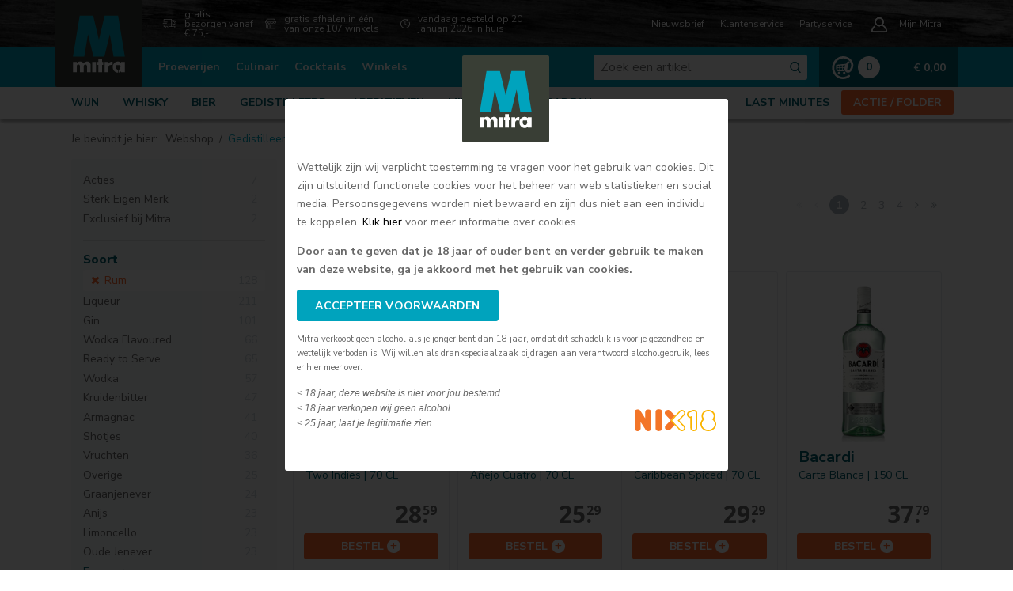

--- FILE ---
content_type: text/html; charset=utf-8
request_url: https://www.mitra.nl/webshop/groep/gedistilleerd/6c-44-cf-f8-ec-65-0a-ea?f=PFLD_23-83-2F-3A-88-AE-45-9B
body_size: 149813
content:


<!DOCTYPE html>
<html lang="nl" class="h-100">

<head><title>
	Gedistilleerd | Mitra drankenspeciaalzaken
</title>
        <meta http-equiv="Page-Enter" content="blendTrans(Duration=0.01)" />
        <meta http-equiv="X-UA-Compatible" content="IE=edge" />
        <meta http-equiv="language" content="NL" />

        <meta charset="UTF-8">
        <meta name="viewport" content="width=device-width, initial-scale=1, shrink-to-fit=no">
        <meta name="msapplication-config" content="browserconfig.xml" />
        <!-- Google Tag Manager -->
        <script>(function (w, d, s, l, i) {
                w[l] = w[l] || []; w[l].push({
                    'gtm.start':
                        new Date().getTime(), event: 'gtm.js'
                }); var f = d.getElementsByTagName(s)[0],
                    j = d.createElement(s), dl = l != 'dataLayer' ? '&l=' + l : ''; j.async = true; j.src =
                        'https://www.googletagmanager.com/gtm.js?id=' + i + dl; f.parentNode.insertBefore(j, f);
            })(window, document, 'script', 'dataLayer', 'GTM-59ZVM97');</script>
        <!-- End Google Tag Manager -->

        <link rel="image_src" href="https://www.mitra.nl/img/fb_mitra.jpg" />
<meta content="Gedistilleerd" property="og:title" />
<meta name="description" property="og:description" content="Gedistilleerde dranken hebben in de basis vier dingen gemeen. Ze worden verkregen door destillatie en bevatten een alcoholpercentage van minimaal 15%. Ze zijn er in vele varianten, zoals advocaat, Beerenburg, brandewijn, brandy, Calvados, cognac, ..." />
<meta name="keywords" content="" />
<meta property="og:type" content="drink" />
<meta property="og:image" content="https://www.mitra.nl/img/fb_mitra.jpg" />
<meta property="og:url" content="https://www.mitra.nl/webshop/groep/gedistilleerd/6c-44-cf-f8-ec-65-0a-ea?f=PFLD_23-83-2F-3A-88-AE-45-9B" />
<meta property="og:site_name" content="Mitra drankenspeciaalzaken" />
<meta name="ROBOTS" content="INDEX, FOLLOW" />

        <link rel="shortcut icon" type="image/png" href="https://www.mitra.nl/favicon.ico?v=1.0.9503.28355" />

        <!-- jQuery first, then Popper.js, then Bootstrap JS -->
        <link href="/scripts/jquery-ui/jquery-ui.min.css" rel="stylesheet" type="text/css" />
        <script type="text/javascript" src="/scripts/jquery-1.12.4.min.js"></script>
        <script type="text/javascript" src="/scripts/jquery-ui/jquery-ui.min.js"></script>
        <script type="text/javascript" src="/scripts/jquery.lazy.min.js"></script>
        <script type="text/javascript" src="/scripts/popper.min.js"></script>
        <script type="text/javascript" src="/bootstrap/js/bootstrap.min.js"></script>
        <script src="/scripts/jquery.ui.datepicker-nl.js" type="text/javascript"></script>
        <script src="/scripts/jquery.cookie.js" type="text/javascript"></script>
        <script src="/scripts/bootstrap-combobox-edited.js?v=1.0.9503.28355" type="text/javascript"></script>
        <script src='/scripts/starrating/jquery.MetaData.js' type="text/javascript"></script>
        <script src='/scripts/starrating/jquery.rating.js' type="text/javascript"></script>
        <script src="/scripts/generic_scripts.js?v=1.0.9503.28355" type="text/javascript"></script>
        <script src="/scripts/script.js?v=1.0.9503.28355" type="text/javascript"></script>
        <script src="/scripts/tdebounce.js" type="text/javascript"></script>
        <script src="/scripts/elasticsearch.js?v=1.0.9503.28355" type="text/javascript"></script>

        <link rel="stylesheet" href="/css/mitra-website.min.css?v=1.0.9503.28355">
        <link rel="stylesheet" href="/css/mitra-default-print.min.css?v=1.0.9503.28355" type="text/css" media="print" />

        <link href='/scripts/starrating/jquery.rating.css' type="text/css" rel="stylesheet" />
        <link href="/scripts/shadowbox/shadowbox.css" rel="stylesheet" type="text/css" />
        <script src="/scripts/shadowbox/shadowbox.js" type="text/javascript"></script>

        <link rel="stylesheet" href="/scripts/fancybox/jquery.fancybox.min.css" />
        <script src="/scripts/fancybox/jquery.fancybox.min.js"></script>

        <script type="text/javascript">
            Shadowbox.init({ players: ['img', 'html', 'iframe'], modal: true });
            function TrackWebLog() { }

            $(function () {
                var _show = 1;
                $.datepicker.setDefaults($.datepicker.regional['nl']);

                /* BEGIN Corona alert */
                var cookieValuecoronadelivery = $.cookie("coronadeliveryalert");

                if (cookieValuecoronadelivery === "1") {
                    $(".container-website-alert").addClass("d-none");
                    $(".container-website-alert").alert('close');
                } else {
                    $(".container-website-alert").removeClass("d-none");
                    $(".container-website-alert").alert();
                }

                $('.container-website-alert').on('closed.bs.alert', function () {
                    $.cookie("coronadeliveryalert", "1", { expires: 7 });
                })
                /* EIND Corona alert */

                $('input.datepicker').datepicker();

                $('.container-search .button-search-js').on('click', function () { search_it('https://mitra.nl:9200', $('.container-search input.searchfield').val()); });

                $('.container-search input.searchfield').on('focus', function () { get_suggestions('https://mitra.nl:9200'); });
                $('.container-search input.searchfield').on('focusout', function () { setTimeout(function () { showsuggestions(false); }, 500); });

                $('.container-search input.searchfield').on('keypress', function (e) {
                    _show = 1;
                    if (e.which == 13) {
                        _show = 0;
                        get_suggestions('https://mitra.nl:9200', _show);
                        search_it('https://mitra.nl:9200', $(this).val());
                        return false;
                    }
                });

                $('.container-search input.searchfield').on('input', $.debounce(500, function () {
                    // console.log("debounse: " + _show);
                    get_suggestions('https://mitra.nl:9200', _show);
                }));

            });

            

            /*$(function () {
                $(".js-autocomplete").keyup(function () {
                    if ($(this).val().length >= 3) {
                        alert("Handler for .keyup() called.");
                    }
                });
            })*/

        </script>

        

        <!-- page reference: /webshop/groep/gedistilleerd/6c-44-cf-f8-ec-65-0a-ea?f=PFLD_23-83-2F-3A-88-AE-45-9B -->
    
    <script type="text/javascript">
        $(function () {
            var locationname = String(window.location).split("?")[0];
            var pathname = window.location.pathname;
            var filters = [];
            var f = "";

            $(".filter-checkbox").each(function (index) {
                if ($(this).prop("checked")) {
                    filters.push($(this).val());
                }
            });

            if (filters.length > 0) {
                f = "?f=" + filters.join(";");
            }

            $("#js-filter-url").text(locationname + f);
        });
    </script>


    
    
<!-- Global site tag (gtag.js) - Google Analytics -->
<script async src='https://www.googletagmanager.com/gtag/js?id=UA-23797890-1'></script>
<script>
  var gtag = function(){ return true; };
</script>


    <!-- Pinterest Claim Code -->
    <meta name="p:domain_verify" content="adc72ef4260a8fca96fc99985c49cf4f" />
    <!-- Bing Webmaster Tools -->
    <meta name="msvalidate.01" content="A87D64A3CA95B7B58B5859A1BDF3DFC8" /></head>

     

<body id="MPbody" class="d-flex flex-column h-100">
    <!-- Google Tag Manager (noscript) -->
    <noscript>
        <iframe src="https://www.googletagmanager.com/ns.html?id=GTM-59ZVM97" height="0" width="0" style="display: none; visibility: hidden"></iframe>
    </noscript>
    <!-- End Google Tag Manager (noscript) -->

    <form method="post" action="/webshop/groep/gedistilleerd/6c-44-cf-f8-ec-65-0a-ea?f=PFLD_23-83-2F-3A-88-AE-45-9B" id="form1" class="d-flex flex-column h-100">
<div class="aspNetHidden">
<input type="hidden" name="__EVENTTARGET" id="__EVENTTARGET" value="" />
<input type="hidden" name="__EVENTARGUMENT" id="__EVENTARGUMENT" value="" />
<input type="hidden" name="__LASTFOCUS" id="__LASTFOCUS" value="" />
<input type="hidden" name="__VIEWSTATE" id="__VIEWSTATE" value="Ev++qopsvm0y7zFALdGcoI1UUxzHnyo4tL/2XdP058H8ZIbRE8kyZmUbszuocewSKZ77FfbCLKoh/OisnTpVifiAFNEaxq+t1h9XWEV/Ph80Gjd7mHzAPDPoKs1FBW67Rfo6LvjPZ1ZYI40acy2o4XVA3cIIBOpMKNvP4QkHZJbJIHEHUiJdREqr77qckWGbbipHTziktvOz3LVWbko/Q5IB2LoXaomZk7eLhkqXFUcQyq/vYaoOhGJ771YGoNd3fskILJddEmEbA+AU3V+GOdhpFzEW9u/hwBMd9f2w+lDrCwrZ35NkpCZtxislAgYElQrS04AgNmbMHf7Nd3OslBCRL9AXD8W8GjvHSAyzmXyAFV5MFuMvDFlYAbVL7DhsKiWeVGpuezNyqGmXexAD3SLu48vV13S5FC95e0RcIYWffFtFVhElTBhJ+ddGAUspcCd6G9MZx4G0lDnetukUrbhijbRr8/3f1MwwmcrEl/FGotnXj27P1MpnQ0gDHGCwWM51u1sblAifsPvy2E1DwkbqgaLsoNutJHSDau49hOHNZGs+OxrosC4XYnZjYigQUgxzfTupNaL9Qqal/NjAm3iLuPSHbM1atY2cGJZH4cN6uAzpRrFxjFc/oZnjfJxzLu3Pfhr2anuTvlvrnRYiIWp6QnzN3/9hus7J5rdNUqi+LW814jjP77ChziOKiFmGSIt/D3gaqXELKlHLdVmrJDkjkFaMGsH2iowaeTLjxsU4KtWwFN0F267RByJDb+M3OrzkuSitlAA8rjqMjryswVU+RfBrKix4QIZ0kxpE/WO6V1IJsPPqIFYtXmDMHD/Wbg01neVedRSKbLg/l9w4FnNFMVeF6MRlNSGKfEn/7ZJrsjB6gfPjBJarpukM/C+4Tgn8ndndH43jyg4ygqgJOTngf/8ihMvWjT58ZjcRvQHYi+RrM+nHAYguHFZ4iz0yxxrF3/aPYAXwXzPLRB1vM0wphEhO0hRtbE4u6G4+cgtDaaZdTw/IJd/6sqo1wMEXz78duRnkWmv29YSsnbmPFNQ3+McXJvgxv95Tr8EORn3CzUKDKOlz5R2wywxCrP7DcXXqKBNdO8dsR005EnqAuctzdDwz7mYbRvh0R9W3YhV64elMpvAlU5oKxEk5cFvowjuh8y+vZAmtbHLDRMS5dDDnBjma+y3FMKWoo9I670iFnBPFyuLIQ/q5EpQXsC5Yh1BXRNuEWULGEPVioay+y6THsWwk1sF/WvueKmJ95y6MnF+dMJdYqNZAJiO8Od/+EQM+oHlm/dq+e90EUm9OE4572PimDR3S+plZ7pDVIrXjcZCqWBh+OtTlV/f+Row0egxFHih4D7U0ptiACN+zWQqfkVDt42lmg0c9djkI/4C+bBbFYlilROsXzr4HGZ8+z/+WaLAD6Htcd/Jocbb9x28B9dp111BxKDM7NtK3Rkk+mUMyd1sBT2TNRmw845LMBwZbz7N/ix3SfMcejcN2nHihfXMvHEYE6e08FwOGh+zYY1yK29ELwkkwCiZ+U34seymDUhXvGNY7mk5l5uJYg7Udpw5vLy4D4JHPYrg8i6WOpILhlwfM8gfV8hspdbCDzfNR1CM/Xh5rcZke0sMoC/pHnzplqqnRi1T89rPnbfJRoZ5Wg8fSW4pyAZhVan3Ni4cxSICdUbXHR4p5KqTimOH0fgfm1jqZ17VVoJdKWDFDjuKEHW3rm9LUBr3JGuTvOymfGsOKKBdAQ6BfEReIpMqeGO/5FZcY1DLTG0pEv+fg+ENKwfuFg9z5cxtDOH9FH2U6WdDhxdvRjZXYlLcw/[base64]/CpEYBXGUzauz3UswcA32bi9p0wHyl4qDH3iBMbpVSo2BBmc8Muf72qGp0gK+/qIQ64xfp3Q3JDpqibfYu1u5TkJQcJcxqtZv88WPZwxQbVQRqLrvODch2UKkJBSG6LuT6GG8qw1ROszrMnNnpw3yTFX9vKx4CMtRTj8UAjwlQp1NrVuUr2E1zOD5gr2bCrTUF+/muh3vLh/kS9jEbLM+Iu9/ljErsrabaBSpuQN/ruQenfLFra2s1KznNK+s9yF/LskPWcCNToRQ6m8AFesemxnYstepfBhL69htfpCUmszCtQEC05p0qF6lmUAaj5xEeqp0ccTdwvl6t6XlG49tNl209ktC94I2BGbTy6y4j7irxsbvM7WS7UTn2yfBupGR9pajTNTPyDXXvMqH0u/ggloC7AvIgdX48ZKIG9NkkZRPH8+Atd3bjWjfUZ2wv3NI4tODTg24N5zZL5rD4iSY3WZh0DoVtfQxasqZ6z9AdFhmwJaRsMHwWNtlp1t9bbBizw1P9/Nr2xDCL+tERnH7Ust7L7zSLWvvY9gtl2hwoFzzDSnOA4d+K6eJaUbR3lqetD+eG0EfXB+oXv1DA6O73DTHsorJVwkHWA5I3629/8yKV7lf//OPBwC9H9rGMc6JNkqoSOqJkio8ll+8YKLbzYGiYCusXGXwuZQf8qr70MHS3Eec5KwovD9wTjs6wc9HBkpP+tJ9ou82URsWFbsiyZKGMp6bbK22LiSHgVkR8QlwrjpfAtzhwP/rRDHAKVPRE57uwTQKe5SESH98AY9RlQ/bfB8M2tewJ2CbWeZkUxnDAW7Uj7uQnnbtPPqFDndtbn+k6k7LocAiWDDU81BbuHag6c4ATSyF9vSxJsmZID2LIsnhBqhb7qV2j0FCDFu8TkYpSaOZOJmxmMhD7due/g3Kmo8ETwutLAtexF3JiMl1evfTv2xJOVUXa0pTFXmkz2+xzKG5vlkU/Nhg0STJgbcYFWqMIKSz/i9FxErnkBfXtYvVuOnW8fjhsLvGLJvVyT6xMmimc9oxs/A0hfpn+QPlGRFM3gHSNO68QJLqXmUazMJYAuteIUwje+JiOePckRFW2TQjDTTmsXoUxU2c9g4/tN2JoFa1m/[base64]/hp2Br10EEZktXLPi81Lc/M/tHJzTAenLOkL56vvjjBNdvj2HqHdZVKMiDgtoiKFD0OzmA/VMhzwDDeTF9uaDIeU/Qek0WgD/I8uGDkmEqvEvr1BKhk/OpCyvTVbkOKtFmO7qHvzvty49Ea4PZfhcY7yej5ON/Vcra7vZvIV8U6cSkDQq1WqISsJZ427vgh1Akwx4wnnAp/bw/1hhLrzw9L/[base64]/vRpe+AFvBYk9yMaxJepbQx6c1TC2i5aJv8DPzp/nOedxadx3V7G0WHs1tT90ZVCcVc8Pf+ZUCf1yv21wvns3AVnUvUseD781D6q+2LyTPVk9yRUDUzr/h12+6PNHV6yb0lls+e+vYsJ2MH5ESbS+pqjRH8vn8Vrq5U32aVuTy5zH4Qf3nYhJJjoyxyvfFpa/enPcqR88PQtNxxpaeLnU+Glf46m32v2K645SHA0keU7ZssnM39VcXRDfLGhOS3rF9XN1kBte85ISlmeVCrQtMZzOURc7hdz5kuGkL8TGNZO8wHE/Q9aWD0Dm3QVPz2PsOfgkETrYeIiKjPzXBgeZ0UFVmmk26DIg0GlREu/11/fM8QGbwuYU0KxeSju5MrgyUygRjUV5X9+isYjkLDMGkP6fvK/zVbMpMt96SPoHKqQws3LbMIaB5hPcw92L52T+C/E2TaIctZg2Eq41N/lELoLpjDrKp9vXXLWnSEa3q/PG3MHe/klGRqMR85hrDll568TW5cOggQat0p+9MlOvV8cdvxLX427ipuq4ZCQJUCQX4WIOBJyaXIEP+/rFNgnkxK1A0tizlPJwKsnyFbQUd40OuDL6tcMrFW0NDxIcGIzCrGsAda6qT4Ik6CV8aX/0B4Wc5PqnhQTe9SQgsErIPqhj/Q3SMhVSXOgQxks8tgY1qeX3dYPOT/XEaYtGpGQLy2AgZM4JDsc9L2qFBscDUwMup+4k64dhjbuc/EfOTyqx3W5kGCtA1GWHvjYU5gso8ONmFA1HQIon7gHvr/6jfvR9SVjdKGM3E97a5Lll6iuSKGMIosqYXnkKr3IHWPiMa+I2324KtLgCKJ81twGDOcadsqjPeVKHju9o3kHSjJKhNn/8/YIik3Ww/JcdkqQdoX10krseCQvl6vfu9qSBvDsw9Oew935Y/kxzKy82rlUAgmSuWzdk61Q+317M64Nuu2TKamPK/aSZJb+7JvLQATWTWcs5eF2lY25Jea2mt+rERrBmgWEfg9h6ZGtZ17rIhgoKLk13hEwv7abnp0A8uAa+9nSCk5JoHbbtyIfkAZkleOKaO+3CNHfdxm2YnYBcPn4yZX0ZhgVBS4a+PyXIN8WH499dc2ODLh1aW/tEYBdvffF+3771l9wpWiB1jUXqAg+ammp06SOW4Xch4x/K5OqJpCGpIvz3JL+8+1+EdHvxdlu6Ytw5S1XxCoSsoKEtUOsaum/[base64]/Pcmcl6j9z4o+zDGWHqMPL3Ts5edzlvJcIgm+y3yx0ePJKq2d5m5eru1PV11PtudDS3mA7yadNgbugxqAuVUJHV3G3WgUcxAgUt2wQ9fv71jkICPEq+CcQlK/lrYq0pqCgf01U/nAJS/O/YFka0Eo8BPjnGgm9K0fb3m/Qmye92uUHO6mEIVQXrWlBginBKDaH8SnyHUykYZf2ilJwzl5EFfiJOm8OprIp+dkpt/5aLP4S8TpS1SueFMP7bQ75DDq8oY60jgi2tmwPKEiYQYmsLe9zUJmVHaVqvZezoyZRl9LzHBJKvpi52Cdr0qtX9FQK7j552xdcqV+5LaqQAI2R9kk+oVYHR/r8yyuTFTzA0JaOQScG8Ln4zQ6psJ5c3poH2DFQs0v55gkB68Q/Pu0T6gKzT1aB6TzJQ2rSYkoHvu0/KJsMh0sGUoXLvzZq38eRgLTXUqhmGOOHLb5cLF/Xn2N3R6/PbJgzWz256ki0U7mFpbyHUMRFTbKCfm6VlBOnmbO3a2WEWT/1OwL+kQZoxv13KO0kWRgfsSYtKybxMjH52HuVuBzE1qjoRbEmv/o6oTPVrJ3qOTtGRRhxO9MtoZTkhS9j/WRerGkw4wAehWP/[base64]/VqV+qzxahiSFUHP0O5MHQSV6Kn1sXf7EZA8JLMTdgtR4ztj8YkvuFJLeEpWqwxH0Y+o4z+Aba45O6fvY7P2I+K1yYf6p3J2XZqXsypJHyvKedLDxcRUtwlBVDZ84vkrPOphos7Zb5yrmWOiUtxUouyYAai8HcpRXbohD+WGFOfSpaKaFcDhPGYRQ0wnvah/jyWyICiGRMMlYxvrHIVM1UA+m9uC7Tfb5kEfrRhwRJeUutrTJmntqQ5F8QxfDFYbGqp+xB4wCb7ZHF6ZGwmwOIY+9HEqRCw2+werVzMDwYbIFsHUIeOvVZeMRdNgwNAlpZQkHJDK3UmAbdBpIjbzXs4tW1Tumq0HyjtQc/wXq37nRV0dFrGA80baApf02KJrZKLM5bRGOXr/olUlW1NR019fGRwju0EUac4soYcBeHQDVeEGd9TrfGfgisbyNu6ZDou/mkOYI3feZg2mg6RF5nYVaBD4CPmUVzrFKg4sXX0196d5JErPQHc1EvcjMBqgPvvLFlA4HolEAppqvcvkGcxthE3bE8UomJOn+GJqvCzGjKBl4/2Z2zzTPdrJTMxnmTYlkWJ8SmERC3+Wf/7TmnYLlvUei+Cgn2r0tdl3sHEVuMIuctPoQ0BWVPggVKbm5s57GRNNVtvpJ15ggO1abARfd6N4roq3cE1/SjOs13ImgoXrXS5t7MznDH080L+VkMdqpQzkWshMqHR64QhXsnqWubJD2koB1mw7hjaaSePKfepubwqKtVhXi8+Iv8PyXDKZsapItSyWRJu04wO88oiaFuA3lN9s1z29wxTwymJZxEfZM1U+NMyBJF1RejI0ud3aTawkhLkDV/kWwlTeaqBCbm8gLFRiC75nEilO7poNoIyU+q4KD49yEU95YrxfCH0Lr2HJJIblRp2VhfpEeySQ68mjoibpsKNIke0FLc9ovxTT7A4vRD90QcBOUw2D1wcHe57H8fvYlffizab/M3rPs4EsAK1vzXXM7P0NmTbuUInWJdUUyalrdIxFh/NsPA5j5pc5y3B3xf/QiLRsoQjo/fBqxPS3qb5Rjm4tptOvs2KdAn7js1Hx+AcMFydiOpOGhMTCkDI41AF1nzwP2LYihNlY9s9qzHuinONplJor4JUOqijgwQdGrJyDlpFhzDm75zOTrRkCA2lLOQsmZfL6tZYygobfZb+C6JnSurvLuw7eJ5qBXubokHcOP3aS5f/DAFFCT0Rw2nheE9Bm6jIEUWidt/bgtLLsURkfNRvjVFZfWTNUuvldjVOr90aCYSpPAgnlIVGeWAxAB9KLfd++cUBi3pWFwCZP+HwcdeYRJAakg38gOc7Wd2CIl9Ug91V5AMQra1V6nh+udoC9nbNNi7KHgYfrBowMRDxTMmngs+GgUW3OMawjpvw3otA47YM1OfnUsQuNi30yPsTazHHKrVbwsc8Gh/ty4Vx+RUlYppKN5OqXhCARq928PxTE/lz223rl7BtbAbwRRF3m+/1q9vDSyZ6nNxa9hnICjun8TvNc6Bawb2fIH0F9IjNkgSQCx9708wD5tKbAVDkz2Tz/0z5AyDouMFnDd1kyxUBcBN5LzcPwvauHU8b46MfCaBxayqTxJyDiN5hQ5PLGK/eT76shltak2IjtDK0PgQUA2M9Ir3ZWreTWNs6khiNuF6EaVva7dtlJkgUbf7n3ObmitykX/vlgeiq/5OdFq2fxnqS4pOP0zkYEWTLOUlxc9S9MKD5ZnthsWAo7CexF8gItARDE7k0cjKWyXYt+qe1/ADx2iBIPg2V7gkng6ocsrYrDpFdizEhzPDWEeCmz5rNAIZLjCfbeevj2qQ/tQmLtA/hqeQrs/Es2hWU27Op1a1IfeqPuvN1K/mh7SLDBRSbmP/5m39ror8BslC+HtUwqSnpXQFMkK8o6XT4ZxvC/ndz5Pkip5dllr53NzNHh4jPxkWyecdRRVgOVvoXvu8eWtb/6j4GHKTomL/+mvR5ZA6JgHRrTQo5MAkJed/NiWsnruIQJvSbs/WnJBnhdtaxXQlsbHysnc3jWraMywoPwz1Y6i9oE8eA6EyoijgxlpnEzx1H6SYrLgzzO5lECOADNG5FYjPY4EuHoNLgjF2iLYQcrtukir71gvD+YHlE4+X04zv4dgj5sKRRu/3sEE2KoDdHBjXTkz2HImVLrlxol4t1Z9NrTymUTzonS5mfSZZ2pHqkqXql46Fcq1phfturYSLJ1XpZJqICw8xCKRp0wyi1/K7dzmuL0pvKyGlWuY47COYlfWEDl9GtvECyNBrUo9E0Sz6K40gbFD/RAbAmJ9yqnScYQ5vjJbkl24ltsMM0FEIVZhs0d76D3a/d3kvmOLXX5qB+fpWwqqkmPV8B2WpPeTFfAqHNA9S0TwO5XzM2x7f0T9HzLPXywvWhN7yyTfc2HYpUyuu+GyYKvyD/40k8ihQ1VPaNr4kMG0Jzyuf4opzlbNXwu3COlthzBOgODD2H6/kHn11Drac9iniFdS3EUWcTTAmGoYrcRDNoxiMnrFGlbQjzpngoJ45hpxdIuCVbiouGUQ5qtWK6EVYhJRS2zGrF1NK+A5lD6fnoK3bgUn7C9flmWWVyUFevojT5xuXg5/E5HqjnAj7fpAtyEJ71PlsvAYo/cvsaKMbCDTaH3GMkmSBBOyWR/LoLnuiJa8wAQMcwViXMJnmjb3nEHRHwWr6cJT42U73xJO+xH2sr7rxH/zbN7nVsiX3NYxvmvKVOXwHbmmv70iLS7Fb9Ng1Qvwx/9OOGx5ZsX+ip+dXGdV+ahdEFBAVMKboIVFAKM+eITjVDBHD/+tvNlGA6hvtnhQ7RxNXYoE8nulRccx67UtUxnyxmYuYU8mWM+inNy219fyuII3qv+RzZFQFPFwOtVwT9zaLR/yDqXNbknbnrGKtYcYmQzwSQYyWKwpOkh2zYxiDEb3ksqfb9bDXzybsaxH6VD0tAkYX61S6dko620vIRRlnhOFQmteR/soq/eqBmCbKrPdlxzLMtLZIukhWilfUvWvzhu4c/zC8bDejQc/YCohCZirMuXKL9aLt1WXRMGOzee+3SeUR0Wt7G2+biRwetNtqOm8hKlc4Vcc2LCoTFzA2VBQOsirTJ0MwCwH/oLZwU1tDrGKqcpSCoQptRCKh2clqx/pdYuH7qCmSoEFpGvynoMf+1K8cIFsELHgkDi3zQcEqIjnRpYQhEWtnz4KL4K6fy0YYdZr8JfcG+URuv4eIb2TmO4oBkGMmsph09amoggaJXEYsMSlYBjGv8By5u+0jxNzfVqx+np+gWy0AZGxMSjqSCBAx+2CTnWATgWzZdbGjHC/8X9CZDPhC36G7Navgj7hREGdjmUY526uFw/uZmG+BQkdVnjMFkx51JPd7FgUKj+Um51Kx/139FC3pTvkssdR7UY7juwzARwhuKpoTMIbRA+/D1bjBEw215fKGtw9G5AEonUn/7TxdYzdEL1noVcV4uY9N3LbIbQ+zh9n1zVEuFj5lfEj6zrLYq6p1J1605SSfmGjl1FMBAQJiBEHnB2ApOvgHV380c15R6acVsTkMqKBvYGI2bFKaXQeK3obEqs2cTSagW+uAadL6rEWeRc4Il7YRzMAOVpKIHqtomTRF5CaNc7iAHT7feuAu3rsPqpCa/SEzq0thbQ6wmcc0ecpEZ5lqyjhl9ttNXTPArImGelfM94z3uB23jrcVVLndXwzksjn7tOy8SBmUAvmyuET5A5Pn+aJTGoD11yeov/Unrsh4mPQI5/JTAONXqUNCURsTL8rAswWbI14uhTDx5NduNX+vfvglV7DQYG5Ug9WTDK/OeDwIzeBBRrVSHp+EmzEZGZixdSuurPp0Cf1k/bkvTT4EIyz5zTNNZ+LhOUmMqfajD2bMq19s9tEQJwQ4+pcpV95ZZsYRzsePPVUr+sb0cbNNo38NsUBe2dGD7OOUOXU5X8/A3BwkzQdFIuKE+9kzwSkkCWfyi7fpXuDO37fQ+W4ab1qU5PiuqDNueMgjgbv3pPR2QVPooGjqwLmafq43uEIOqu+RObuxgWfmEPGAFwc/[base64]/14JUrx60t8/mXF/RnxsD7GN/[base64]/vjmlqCD7XGPY5gRb9OQzyBZJntZCVo1vXSQti7xqHE9UWfz3oPDRupw3gaCqb9iR0kT9b6lvr0jpmn6ZKloC87z65g96PoNnvjWtVH+PvkHd53rQL7HaoMj4yFEUb1wVKKVNM/QRyETAQqxnvCW9UjFpnxJb9xZqBg0+yTCa3F2sgkzwGG2Jy/WxJ84nKc9SHGFXO81CrvmpPnSl7cpzuOgcG3ht3Gd0RzAwADVfXSFJ54Lj/ku9qN84dWby17ebrVvi/m2NJTCksX4fmqlOsD+JquFS0QaWcmc3DXjc1oXKxYvCSJij0KKL+D5LHTMMEJtQ1iyDw25s5L8BjhpwGztgRisf/JxE48E/Iy5CgOkaA6dR+d8nceKZT8WJwFP9nXv+/hGo9oj2bwLlObcsOj1h7eYE+xSgbZg3KaOuz7kQzClTTzGCBux4Wm0xf+F5evFm6cZrfYOf6bLRU5skpVerlHm96LZ/bx+bu0DIVPPV0hXbtMjsLKC8YZwPvy98QkcjD6dfrfpf4jKeK9igdGEyNfbaumROo3BbqVbsAzsEztkdYE0HYbDbM4ls5CuK+toW20HEUMEjhl+kl8Y8u7zLhjBx/FELefqcxR/t0dbR48H3pAhYon/f3JIhexvBm01OMP0/tnsJOFsFpXncWi7IqaOwuNrcZxV57ZxP2rSMvTij9uk5v/d2nT8MOFRz/5nB3D1tul7TFtAwmUhgyVKHn9U1nltkJ8+2iuv3RpWShAQ+dsU75Xxggh973aYqMTlyCTWqxoHmPBbbWJqhBRGoA63v1VMng5qVWFahOU/[base64]/g+lNF9uZShdx2JKCtBVmqtxplZ2PpLGsz5i18OTGKLAxv1t/RxBLzxdjN6NlplhV9xHMjvkmZZrTdzJ5/Kk8xmgF9/P3uZqf6bd6UArvlacpzWwGYm3L6OdW4jOjN+MT+9vEFQjcsFbMWQmobVUDtMvVszwylmIAQJRoB87M3IFtyJmhb0y5B65+aJgDLMC3SfRkkqzv/LsQ9zDugNhj+Pia2CygtljpbwCJA0PF8zn6KQVOLsXjBYrY/9z9S15+BaAAZYgvR00RM0u/UZ8zEqQTFZ33kulzijOhh3l58s04PXYnkTunI6HwRG9AD+GFicp9zppTfultQblHQDivrrtStEsic7sshoijnUcw+0+YtgMsDofinoeEV2xSiM+H47JgKRJCWVq7QEvxAJaZw61K7PA6mtHJz0LWcc2gZ3mrv6ByyhpeoAp9dgCQez/ZTiBT2xqrXxJXVtOy54teoO74f4wvy3Za7vynH8oIAOVREG7+tE0T84ULYF/NKfw3ByHeGDcvRvD2bEPQvpLFYW9ZRxtG/JbXU6hR4M015woZEupPvGEfP8xJW/0R0pXC5+JiycOAXIur9nZXNK4/GMxoOEt61DElhhoUbq/KoZzWCJ/4qJ/S0ytX8YyD9y9eRv/2tPEN6ne4Yn+SSoIKUMbo/Nib0LaC4H8CzAOeoERstyfuw32jTv7p9UVdI6JbNisJrG41d3M9AJWjF6dLKT1rEd2RLe8YzoBRyGqpYqupVvGanPkv1N8Oa/I53q0JIVFG4aUqTUgxGyWzW0daeSYAx5fTkitqvdvX22I+UcG8fVhQUI2LHJYt05CAsMTV1P/VUv4d0ckPywNeLkFf74mG1sgDWCStBkJ0ib2q18QvmgCHq+4VqGTM7ukiQqJTrcfjkwkJ2KEjM2dAvsgxKnL2zGCwFOt/zdI9CVIa5v2oQunv0AFgQkwwwDb6TOAIkY4tdFXj3PREzHw5pG/F466BMCmt8D22p4LR+3JDpcpcGnGRQBDzXk/kgZRORs7lmjO+lX/+PidyIbjK7bTl85ykinGsHyE2WImzdzmMdRelha2S7cHkOqInriOUMN3mRHqOACh8KOdTsWIE/+ydtcXmg65zilQDEqwflo0AKa9VS0hvtGKlJgAV28Vv8DbdWt5cRZBcLfUvhvp2nymiFmyN6lABArB25DMv/Zz9Ojg/bgwlay6P1IO/dnHyPKuMP/clpIBbGcUw4MnxRsKkotr2fmeXiwJfg2wWwpgki6eFfnA5KnFL21kDsRJzyo2ffIH7WN7x4H1GK/vQOp39uckDQ4UECbOGfAWu+QLPioO9FYFa+ZooC+pyZurrjhhQrOPyZ/Ia5joWdOoS69APTcNETkhRv6KAV0pbpfJlIcfH+tA3Jn/eBwBgBLePN32P7IZM2sHtIHzWDQYk9ns6YOvrUTUeD2n9C0A/WlDug7RVDSIcXkIzov8xgjpAUdouLev9wvnQgtylpkrOmXcAKhJaC6gMfjP21V+ptdBUfY33cnAYGmfxX96viGiAmMosC2NYn0pK6MukBtYVypHshHHAPD9vPjdT6xaiN9sIYSwOutZb5vtCf4IBNt37CISfgHtiKN83/tZ9JwJqVV7aBAuSrGPU5TTN6eqSC72PC1oxe65WzZ2iA4K3WEsAbpZigkSDH+sQ4XmOV7rF8hU40FGf5o033Q8SoRdrZfaxiV8jfQqLxnM+yvuXigjxVilKIb8PTfn/uhcwv9Lvw/hNzSp+LpMHDqSLGW/ywpvBO3Od7UGvReHKarLFKQrpTrOw9oaJelLSHerNaxefCJKaVV1rjeB0/uV6svXFbC33WBXeqDRvlgNfRrjOafKGs8U3zCD/s48OP2D7FZzn+qgY8EDDfcxQMJUS3w71thfGYLNQNogLfloeQvcsH2mg4Agu3P/XqTEdC0INfe2El3tQJK00kSe+jiNqCSzWt5rpd9GrUrPU5OWPLlBMheFxL4BrSTJMIZ3kbqoessoaLnHFiIsp4ZGkVr6wD4Ce176Yl75CcBBzZ4ft03AssB+xHKOv0hmmxq9NNaNbnIcefxPmFWwcUnWy4/q3jtyH6zSGdkwN4wvmf0sYRJo2gsVn3ktRiWnAn+L5TNJ4thOntM3lhP5XpGkbqNzJ4inBbQAAHTfaOazLYWpFJEvGHhjjcrJG/SKlfZwfxXNnzGIJJo+8zh6gJTsZ2i+ydX6YDimGFrsFX9l/BM1gUIF5aGVAXQMwBpQW9tB02T9FpnZeb/pAlAatSlcLq3qU4+HUtzBQLhTchkNmkJY1IISrYYqJX/yerGbOjhBStF6SMQnEP0a4RTRRydNr/WgPt2ZG/iuCq20bewc58Igw6tD9QD0OSw7IJrcByYR+P3+xC2XDABJtBYphb7oDE4+++XFg2xj7PmONrCtXrPsKPEFmY4uiD0vZEvSRQuafz59JxPPuNLwiMjb0xrN7hsq7X+dLiNXKCAchJBVBlBpc3c7uCJbCclOW71mjYNQ+qtjkENKLX2Yxibef6G6W4MVhD6vs3ZiRum+c/xG23dro5t7YO7pNzKZh/nrQOf26eg6EZmyA2iEi+l115aUGaDWg2663RdUAw9co45h16SAKQX+vPGafLBIZ3LDjPHhz4YfMiF6rmaT3xL7kUPTcf8yEwTYrKYGp57aiAc2Bc85rn19IsaSyHQd8j3okv3OiZp945FBs/om/Lh1inv1oCfOcExf4VX/vf4+WmsnpWGh4pss4fVFH00VSCLcrHb92QZ+p6kc+ccB7+4c2zfmnul7315vQ8RLMFJkq74/D4AVe8RV3dHcc1JJhVx/74OqBZ5E1pqmwsvJqzvxmnN7YAMKF040XkZHF9N5816AX+xWOrbx+jeSLbEf02KTaOjLLWbhAjaUawPqkhZx/apL/DYwi7nqI5Xqp5DB/rMX3covILu8vC75ngB9NQQFtvQlDKkJEkntK08oc3Yglt7RYtXYN3iCmPxAEpiVQhlsKrHnyhIaZ/BN3UIIf069Rd93P8nVdVGCdYxEa2BknE1Hkf2kMcUnrYMswq6SO/2hj4UEK6gzKow9DjuiP3Yc+sed64RAd4oClaZo2sj2zP8gCslWiWzCKjZz+kjBNVW3B+C3lUsceYC//U2PJ4zpNmZNE2Ij9bNvxUMmwwCL+Y7NoduM2D/NtvcGaNHx+erw0Oct+xFoDHW8/qW3SoyQYi7uyI9ZuGx2baLJ5knQvslqiZoYBa8pd7TNxyI/1Ud4ouqBqI9IzzPkwvjfGKetEI28SDn+da6pffWJ6lWTAe4WEiMbHB3HRQS52KgVta21W6rULm/TRn6tH9kKL/GFCYulohR2Co8esl8jO4f4RkoMWLB4cxECbTCV4Ux957GhLgmxBCo3wAwWCLCZ0uQMot6twLPJfIQL0zjX7rskN8tyMub9XGebccTp6kSRPi6M9Ny2npznRYtn1g2oxgOI2Q/gnQLYqdbmm9RUsWcSeX267gj+j10Dh1AhcVD/Zl0V5eN58j1xfVrIcuj7nUFJW3TyvIgdzB1YGYXrTjaigLaA4QacF6teV1B4J0i5b17FhjrmZ1l4gRzKvaxBjIwBwb4aUwPPayc+7ACCDznbv/t+PC5jQ/[base64]/O6buDN8F0JDO9SWQ7mjLVUZP08e3fQ1a/gA7Bef7tlaojGje0F5Z0LD4mvXfKvbtxmWQMwRZtaWsmyqXmtjG6B2KVBFciHESwUB1tKUKua4zqwvCLu7FbvT7ZCGhVmZ1D9OYMvdgrCwviUadRxLcd4GttCyJLZNWsNHWMdddSy8H/CYkdLYBez8oKkPP5tWrf0+cLdmnYq2FjMYZwFz6J9QvOvl/7cnBV+PZ/PMbQmqXX4xiHIEGt5XaFUeYCI54Og7leUIMSau+xGhu9HDFbC5K7f9qvdtFUNzf+eOzvQ72QEUIWZ5G4lEKB8H8v2SCFBlBcGKFTdsSg1KC4zIkQANxtuiSU51wuGbEl0ujbmswR/x2DZ7z2TeehJHYBZHgrxhuQre/d1qF0IQzOgiAiVVeSZ2iX2iVjFjTGItDswrQjooU+SCktZHmChyu90g/VVVdgvk+a+Qdl3D12WDkdmvf5am2RaTltKrh5BWr7bL1eJLe+fkheOLmwzwgbLeUU7t8WEwkLSwjY692KHICvammsdTb6hbs4mWZXqTWxScBpcCXDWtOuSx8ogdAxJIgYbTL+BWgEmfeN8FmW7N3deBH0hLNdoFbe19dFppW4NFDG70iFmlD3b/4eofOsyxidR9j8qmcr8nDpUBePT7QDcrjQ7VDMhGGoYcjbX8fdMuXMzdlnbLfST83bSPG2bHCcTD0jCjn76p18E0XO/GoGYovpM1Aoag1TqJeoJykaXjKKE2hOb9EhF29yanuYB6DUHSfE0Yl8nTwaUAYWRDkZ+ZD9pE6IEvEUtGIkMZdrEkCldkWYGYhHBDO26DKrcZ45Uf/xIvEcURhe7QcjrrNxdWrVCn/lQyfY//pmOPfnIlpknILSzQvlLJu7gikBsz0UcGStVgrhhKaMP0DfoSPMm4wksmI0V5SdhkJXO+EnvQ8uPHTYc7UaDz4qS6JHZng+nfcuIh+kjm9BMfXwQfipTvk2u30mws1OpHSZDFSlOwpPpoAuc32TF6n9lndKrDS/iFzupf185cVYJQlhU0EK+1g5rDs/uNSs/nbTalQ48EKm/qPDNZRrx+ThHVbgaCHCbT2ED+EPSpfvm3yZO61nsZ9vF1eFDFV7KvTSfuUW6iWGqi5xtWBNr/0bMGGLJtlui98LqFqoom2ZTNEPj+FtVpIrfL7YfzkNfydVy7UwdnmqWAYG0yUTXgmFon3BCc5oaDtxEU0jZzdlc4f5z66DowPt9/qu7MORumlqMNAWK4OTHwTYH8aPfZH6glmmJB9Z2FQM3R6k+FwL41l0IBQ2bol18LlqM+6YjNEHHfNovO/8+qWkBtrOFS+yvITJLKKR8HURTXDiuJD3ktX8C52IbNnIQzqAieRiHvi8dH2FzWsX0BaierP+t2vOBphGpnN7JD2EEoPK3ZMLy6DH0ZsoLtJ/4dRT0Y6tG0HOcV/JrLi9wmjCGu+5sddd3BUZLaWioOLgZg1pR8T2tifNi6//MlOOGIntBLXhlsE58nYEt9+Q60cgf81mpKf7RIsoohV+D7dtVRsAuDPRxptPfIhFUKSWKA59CNTIqWcdPmwA7tmfhBvPhpzUETW2l8tlo38+mZ1rzBAaclFhGU/gRKkMUJDCKJEdMqL/o+H5PC9jeJZZQku8aduwL8/NL5n7EnjZfsJTymqgHEbYwVFAGmMdtJlEltiCtDJQht/g7PudIRQ+99bLOay+DiB4bDmDpBURH2j97DarIxgQMrZcP4DRU1c0Eb69T75Zk6nVxO9LtMq5/SpfxzgHxNCjbsU81CRF/IO1Gof/UovD4VQIeuPWkWpTTIPSZYblk7eVrq48I8f/3X6KNtawnRtRbW7cNNB0OZqcA7v337rNzdPH9JFJU/fjSZFnTqTHokfYDVblVWjTgk3CKom9dlRdvQOBuSo0C/eW6OgynXUmVXOIjn81PVTCbir//hAThQGQoEoD0xZ7V90htmMso4DiKg2AM9dpHh+ucCzsKEV5P4LzvTL+zWdW6K9KiaRpunWQKMdtJ6fJPRFjZaiCm6hPU7exKVZ50FyLCLVC+PG9pCFMy/fuONHQbl0Wa+ASxorQqk1wZNIDTR4LRiC7YTqdfavZ3k+L/CD1eE1lWjMmq4wy4mIQv7XHU3l3lQpofove3fHgZwA/ZhwCq8tS2onOcoz9AwXIADioBQgVoP36wAFMaL1wz68ehmJ+0LigDRiW23H0ec5tMOE6CQs3Rai167CoR+innwk/U72z1TWLrgF+VIpv7cU89sN850XAUXlP0tdEv04HvL0tJCgeu+vrzYoXTXllzSn0FNx+i+EbZCCBNbV5Sr3rc5MezUvbTbl0tx4nF69at1IvWsbiGM++7hyc0HvGPWKojkuZcTP3kgyOVQk5e/mViL1xqOGo4Z9Tz9iDusNQleAso8V3YM/jQ+mpLcm+W6xMbhYLAFGhSwBRyJj6H6AyBHBSKPKDi091nxtsZc41KRC75+tEHxMIBZN2yw1qCo/u193ykRdcP9wKUZ/KHcGURcX4NOy5pv+YQ0lASF9BCbdE9irH2HXogJTG3Oj/qTx32M+PfTXihDo70q6hgCWNx5RIMT0LgNN+5og0r6kMQ1ss3ALMlV11UpUNgaa6CJ99d2StRDREV40JU7LWGTaeEbRToIh8vciqzzRZy06lJqoxnKkkVk7Ej4eph1ZdvcZ/kxKWqFwADs6fKFIiPPzBoZoIPsQh4rtY5uAO/PEZLzkU60TaHpXSh1xWRAfB+HFQ3Wp5Dd1medD3ScagOzkz3XFz7sxa3xgmPELsarSBLMM9HPFKaxEPHlbPdBDw2otsekK8QO92ghahB6I/UrYgv6p686Ieuqpg/h8+KyYEM8OO0c+rfX2cQQUBBUlnGvNJzRBm+WGZ1whuZf0xWH5WP2fYOlOmC38i3TPTpwUT6UFSWJwpTqyBDs1865GZivNd0DjvpTLLw/ZqWcsvDhsA1TFW1ix4hjkicLXkdgb0miUzyMxpu4rKCH9U9UTpfbkj5anJy0GLL0eRN+q1JIUKiO4JWQ3uTXMUoiD/OdzMA0rbeifWW2MZU0WMZe00PJsQSRoa5jxvVd1A7MPH1CnU8NaEb/mAgP1ALRM9g9u54q+JnPUxesVXaqXZSEhN3UqhJ0oYow5f8rFXKZjinOx6d9BnsI/RPCnX9WkgJMF0j6r0d4idITBGWlGNiEeB1wFmFceijdji6Ck48dGwLXHo8dBi7LGrrQUlEQwurohAdKA6qU7NAavbx7PUXNk8jCnAUrg3QdPv4uvCMro7z9G9ymFYZfd1z019TeDgm9ktrF1Q7jH7b2BvgxyANfrMzY7NRvT5robTlm/S5l1rPxPFnTdMLrV2DMIJI5dbBqxsubEjVL6eootyP31gaT5m2u/o7648rMrujmO5ZzmyzN1SA4EXiKnd4aJJip9pRE8HEkrAOLiSKLwT+E4bqM2OYbcSdikGBaf3bgMQEITLVnqrWKg3L0hxDtXKHZBgFDFPUYK6+NlKhTTTgceCnLLElm+s9khiEfxVSCWHSHf/xThiuDdMs8m2m54X5HnxeMZ02AZzZA9jUWGV3Y+KT2hpKhs9x+DlC+fTyGkbW/1mqd7t+7eyv13k2Cx1/lQ/t4tHtqRvfEfjeKTIL3ShKoIcnKEmw7LGVTWb0/wyIsQr+tHPIVtrckC6/IZ7Du5oqdFWKpZBehFsg5GFTIefHo7K9z/bZ6ySQMvuaqUXVs+12k6lH8z14RDdiFI2+NSI8/k0IAK1zXDiRpTNcHkqs9CkM6CA119KGi7lGJcPLv/7q8Ix85blFrqh+hd1wdMOGTl5/q8uhxOFaBi1t9/v0kdi6shVi2v32/RKra76FOdJFXo8GffPjsXK5j8kdZPaxARAQMsMBn8ukt0b37gt7HKGLtzfnE1BFgmQHfITACF+ZZT80SgzP0xfleUC0ugkmr6wEj0IDTmjgR1g9nvtxbQvX/kl6BthonKXubYmJLQhW5OXJnxfmk/BA7gcZiS9EC0N0ZR2X5jkFE38OpRkd3fok0TMbOESyxeIcqLikvMMkejvsoR1+dzxDFEtoWfvECKS1ioS+JoOUO5gBmpmxzR8xqq7O/+Es7IGkTFDnXd4xJsTGGMnvwT7IJRwIPJtZK2YHNr96415Q9ToDGr+E1Rv3qcijgBBEIv9vZbqMHl7E6Y1SocZJPHHisnmg7DDPEQetNjAiA3CQhtOc92HrFa5TeOztHMsJtCgBqyBgId5/XAV12G5gecnh3dDv/uSRNv2stvK6oIJI4XpTztkmjqlSniZYNmH9VeVhbvHJdAkNEwTv0Bg/+Tv/4wb7LrQCfzTPYlWfTUf2wIyi71yA3Da7N3DG89D/EMdhv6PPI8i6RcI0BD26iYWHfzT0+rkpLWE17/ErhxR4HZgybQEPsME6bbs2XC5R8ZB1BqqXtSHA8WvK+BpfJ17VNiSU7Xj5PBG7iLAqAquskJzZ6pXFeJDktig78PYopuwoIPUYViL/[base64]/DSjYCEcqHNuXdg5nP4Qeths0q2lRBsEQlkq5RChGfqcARm01LS0fsDFItaj5r7if2DbiMJ5QtK9Fq+cYLOHCLUHaEg1FBuE/bDrteeQekOxd1nkmIY3Kk51+0pmPA/rl13iBCtLvxTg/IYWEGfYqKHDw6JR3nvzBaoxnSdSqkS/VH+AQ3/Z81OqGWBEKxiJ/0pV6sILNSjATFuXQ5LG9r9VL0reJ395TRBOCC/qJOICf9EAkn4zzOPlN+pDTvqYL7IqWvXYaVgTqRPXguUGzO0HDDw5NqmUJTyveabQ4cz1EZVXXTtIXzsFPR1Em/mOCXyn2OrfYTmPFtK5qIX0D4wWCiEEcwtEXoEiZpgoA6P81P7kLfDeRd7eufV/mypnV2ZjwNR+4CJW6zgrVWcb7EQ5f6e5fUXFmbdEqGiwcjaIa/jET86tCtV77Mis+LM2CMP3YlsmkkLKf7G1Ja8+OL8uVhD/mEJPe2IoX1eKheRE8hBvL+ZL/KBPmbxPeLT2wZLdB5lmcnjy4nomB2esJaP/JTuNBOoK/J2D2nQ7YylfZHn/tEBx1rBdfoyaKP8ARKMg1wda77MBFPlYA9JwSa8hEaspLZFq8FBK/pjpzEZwUIROlgI/RxqCMzL6/sPZBZ+auNMZVL27B9o6mwG+/1/TPFMvp5I7YODbHNJJGQmk6E5aSpSgPkbU+xLrBAyMBUwx6y+oHPmHYsMP/wWUCQjwT4gDH59c9uu/[base64]/S/i6MBa83WPWJQIoKVi77xMxhafRvG6ju+KqTrQ168z6XfDkJWqAIcVtYvN+7V6TIXYJQKoFYFSpro2ZqNJgvtOYwMTohSKFiLD/0T6n22RWNYMQhISL2xfek7i1Sgy8LEBfxjClE8b/Kic2dWVSt7e0tTe3IFdhzxNmtc3es9P+hIcT6rZdr5ncpBsNFosNc/s6odX5jHxv4jGBCxKLonM24mCtJHqjp+rqN/kfbRXF4enfgNJMqB55R3rk139CgCsdzHhtYYyZ4KcgXvA4/UeyYI/V/gmZIIOuog2vt84zVDCfSLuEKTxEXdaqf4YSmUuXtXWSCTlo57daASWLU/WxHo/OUMdghMtkBCYi58mCq51g8F8QdXEdFcnoiQuH0C7PSFM7Act+oxvjVHsbIuYZqDmE16eB5AgZ7ZeM2TwtjVSxOHwYwHVqjViFqr9NBU92fAADzxnj9Y6hFBvmRZJnYrJTMGSWoQwK6xonF56U2HzVCQQAjkzRidxm0VEF7l/ERFRBCHCMTq8xJ5wvMWg8mWfHXZDGIFwLIoATaWqGqZGsKqLxFSqb2RZTQkOSnLl+1SF3F+MG1CFOxSSkfbmifnRr7BIO+q31hLmLoY6bpQZDjllr0+kulVAu04EeLSqK9bBDrVUhvk0apk8Ah0P54L9U7ufRS3PPaBfAHkEimmbPdablfga+d/D5q7lSlE+31VOSdapGe8JKp0jXTKpgTb8oKqyvEswHZA6TJRY9GfNEayMVQVviEeL5i0NHcee9zXeAyOrTAjmSQthPGuSdVj7x6nSz05no7t/zfjhBuhjYf9qdfLIyKVyzYyuNQqx6BwwdLNvMifuoX82H8NI0Bg3heaeGgSex2/VQbCHz5Fck929ne7aE2+kH2Hdxd2MLlTZ6wQGk5o2pnivnPuxgRA3GxidBHnAq1G9wGpp9yh5lNgVcy7hXdxiTAdQahy4vUS6wFMMQOkrqr+jysIuE9dokl5UnL1PATrfgXC7idw4RyNmIyJAtIO+L3P8dkrrgthq0k9irEvqvwsaB+zU/hTTYemzuGisudUbpDwBirBTFfxJhTVy+Y3c5wj9FWkbC4/GkJ67kRt5gy/TLgX73nMjDWoCcyqeQjmlXzRpAl3t6DaOS0XSVFgoAAwtNPdmPnNJwLcI1IcWTDfFU7dJ90rKhDW83hr5+8AY4IqRrPuVPUQBZ6cFUPgBnhUjqxu4Cmq0+f/LEh73rwQSbSMxrU0i2cKh5PBPcvBwPtQuy9WGSvnopuRW0bUFYDr78ymC75Sp/Dt1f+WHtxjeyOmgfGhbUtngB0ewLvcB4NR4WWT8GdUXidJMtG7xXnBmWqI4A+nqGtcMXDq+3borfhWzWgXXs3yf9sSAf8zrJ6qgfzwor+tjbodbZVWHiay/apzi92P4aXN9bplhiIYToYuyX1BK8TCGuctXeoy55lzzNimvZpHdndo4t0+aV7HrWrXNsn9URrR0Vsd7v66wtW7TWM+hX/MiHNXKWzOj8VBOnQYPc3W8uROazb/qPW7CUBKTGDDzMEJQaC1T93hZ1Q43u251VCLU9Z7cDf/IHLpWv+ih0Ern33sizji0LYtDxB29hTOrsiSgNLATAAgmcW9kevKiz/ZFw5F/x092B7lxTwyFMOc5X2fhEMd9jgawaUh/UVwQtv9vbPkBGCFFGDZp9YBmqHpoWQfG1xCYoYDCNyRGVPzLVI7OjE/iJLK7POdMR6pzaLa+ouI6TB0uA+Pp9fUEM9Hbj66u98sK7zOA0fxxrUY4pFvXZ6X9XCjWaDa8+G6zYseHztgqFXRGXfNszLPAxTregmwCOHVd5/RzBSnHAb+lIyO62wLniSBT0gzwZKJVO+tjug/zpwmPmkVQuS/vtOkXN4aJmqpHLyc71x4BMPBWyOx7C84xNFE0p/xccx6y1UL5/T78by5bDMZA/0CRosacqRbMeD02YelekEC0XYINKCucyAaUCFyEfxyR/AJlvhkf4RGT0s3pAxNovc0lMhI3jp7a+sY7U8TD2eF3R/rhd/Ivi+q2GwWYaAnObkHRgwfTw/XMzjjNSc9f1XtoCWjY2YK/ZrfzwNTjGogqFAFs7Zvwe+XBx/ORJCciGnuBFsoDcJRNJXrjKNmZWH65Whg4q81aLv89IBJlvuZ1V0xQ+e8wHIIZv0Dtu5ywL4PGQIFOvSRo7oGADmBY9XA8l2bnIuTUdh9nXiVHmEeklAFgwG2pnLd0Q4fH3Fo1CKQpaSBlC3kC5rE9zkU3TwdJ27EX0feC7xfda3IkX/eioDYEZIAcsteDKODNOC5EC02DrPxiU0zEP7ndXbUQtwZaErQhiLkEUJbL+t6H2BpklkIewN/DUNme6FY5YTWSQ8bJUdGPNONThq2w2qZhJPL+HhKR2v/[base64]/LiGATdIJm+4yYopQEyvmV3wH2C7BzwSk+7NwaWPeo1iluh98bSAK08yT1QUTk9Bl4t470Rs7Mt2DOu69z0TM2zp4KDwwQ8op3YXq1Af68k8prjz1VPUS/8mAqbxUDOSRrDMKC/qKmeqB0dBkD7fEFhY0ZRAENgNlk0Vd2F6dagz3fMQeQxAUbOJF4zuT1M1Ez3NQhGzQs1ALXDFnyqkuUWSsvEr3M6zbVDIIR1OfCo2BJjkakAbFktxK/4StXn689NnhEKNL2ccRzQ60IcR2xCOxZ9szMTBjw6zLoPsqKi6viWPkpVrzjsCZ6Caamm3gN7r03uYVGrXd9xtP07bB6qNODtaT8KpBvH5REGo0bx+QxQkh2vE0M9yDssq05qjP2B0MFs+L3gib7Alnlmwx6Mokce6MZm5yz8yAQZ9Jto6ENx8Ml6/7sCyFmo7AbtvPQP3uoZ1VDP0DgGj/7qRK3j9d7yApMfaHlyJ0IgjkLWv0lFjxD7oiyuAySpByfxmsGl/r2xXVzc0IYVPRWfr8/Lui6ZAF/yPhscJFnTN4CpcIhhzzNsBWl1ugpWEf1TUnH7N5pCMttd8XzWMhw4ggIX9CF5pphxHOUkUUgUD+KA61xwnoVpg7Xoz9RwGLHX9Bwz7/mdSr4sOR7Rk5l+Bkgf5He5LxHweX6FESVIwVGF63R7NfamcaI+I1Ovf7VmRsVa2qfE5czNu+9GST8mzqo/Z8UyyuTsKyFuAKCngd1MP1yn6cysfvjJlvuHhV/Ik0NrZ/Hyh8ItIksBYh6hoG2cROcWIcV56UEdCzJsgiOBS01oyo9HFYDfTzXQDNVzyuT+/xiw6hL6rn62egBmfsGtONID7K3bx+j2PKlKPFW2fs6OgK2Dz97K2NNZb7tahu9K6vlBlb5IHm7l0T2TMY5oDopiIGm2gmdeO/RxOTN6HPUnRkgFQ69fsxbEV77yGCj08GIO7THhgQjRhNvIxbhyJRBXoK6ucupqfuSAH93naP7gEfofOGvoIt1CCEE7P2taPSLg2EjKiVJkucbI5Oc/kmkOT4nRwuLHi+QoP3opDLXxpYF44tLcf0FPi5BNXJlglM4K477wAzx/gG79vjp6M9lcypyI7lr6iM+x/TROJ+bAzdau8Thnb66wifpyQfi/GY+Uub6Lg7Pfja0YOiAOrSjuFRtA0K/hBAmmtG6OcgN8ni+UGoiDxZsdQRPQs15Goos4Lu4WZkKh1GduH/4t2pbLkz58q8ql5A70PTdbH6aHmK7Gexvgx6xlyb10Y5btWghKToE6kugq8z4OG/64AX7oYg2F6xP3bVXysipN9S+qovm1T4tXnCNt+dCAzMldWVQ9uSQjEzMekFGU+PdrnF+H28uPIhbrfYrT3/exgcp9ijGYaJc8Hh/f0WS42lTuFoA0pTx1/oRC8P8poIvqpkjQL+I5GkEocjZ1hDeX6GTeFmnOTix1wdh/aS91sghaSPBC5u7pjoFO3JN9hO+Ywx6ezyYLVxYMqdzUam92QQdrUcDXCVvzKQcpYb+q1gbcYGX1wyy2UY6F5yoh98scnIOz+AMyNl7wGfKAY056afgfLTiNqVg4XWWCULK6pi6IFzQMbjqqBhIGDu2sU+Br49bsqThY3xcjsiJhj7IQn9whTgkD6hgLOI/pmRUUTafHiecI5jcwC/Ngqv2gejj2pWpzD/8scfIeatnQxnlQqu2fO8eyYFGfmApER1MyAIRHyNuBws7rcGwYVvsD4WRBiC2L0DOaRW8EeJ0IUg9oV9FWb4ZmRf9GS+Ehyh2sqjib2OYWM5BbiD+jI7nQe2HM9q+qeTTtqByI/6AyrpxvpaznH5uRPQFxlsXnZWl65vG9bVxMQZFw0pViwKF0ExI/3yiG8wasDdV3qSBXB9aQAJ5B6FZw0OP6h647bmvLv5pjRegEJEKEqNiqElFVi0x9SlzsDJTpS5vdlqokxEKB/sMAUCsB0HcMLHwEUp9RFLXbaYwP7Q8SJMbq75GBY/edysPABDpzj4eH0Hm8CPo6BVvsdVg9abGyUBruV9qxyUp4UhF8KMXERYDuL/BrQ2CvmKe63c0C8hP+K6sr7/4ZFJjA0xxOuQBN7vdlrtdsSoxCO6pcZpdgpkhtGK56TwY5UF2TsZtCfc8FW3rtxkP0WBqVLhifYZmDT3ch2EYa1AfDNguvFtEypE0n2JuIjyDUehlxowYySSf78K16kSQszswNSnifc5agjdndVYFnmG3hE4tEPlj6svE99XeySaj/MumEJ8eHQrOGjsxPTysLcOElJ1wdRVp0eNN3yLnQ8+kxL9Lqh2z0u7QWkHVatLuQsbqKD26hJPOmW/mE68T98FY/M88BQL1XCFj/vGSEMk0MmQKUPScWU5wimeOl5BAfCjbbvQLk80bVrY5vt+AA1QuuRAYt9I5JAH8zNx4wric6MQ5PuhQXWKNZDjzdRNNJ0P7ldfJXPNu5cCcnwBYxOBmYbgW0Z1jeF5XzIK0/SLGCmTAJkqXm0kk4sLY3jQByLaNbFfdp7lTUPNh49G/dtHm/[base64]/wM+SWXFDfpZITmzKJ1Nw5y6Qmg6SGNjQu5NuTVot3cDN/xXI9Orc6kyWLJ6uCCRCLJd5GmNk0/9lY8hmTOUpYUQpaz4Np9LhQnYjmwijxGC7Hp7mRs//WoiXUkLIEYvVfJavaASUWdquTEcCHU5fBRmJ89xVKeih0dJTGFNXNQ6e6dLVZRTbQdl04Nw3ZxlMH4/JV7ilLnpDIDhHiE974H5R7gExn4ACojSWK9t12NU2FTz313dsC64zGLEP67OuByJ+JqcVybIO3th9WD7iM/sCddMqCU2SG+kDTDYG0SQcMNSyUHvCTLSXRLrjlQNbgN2H7B5OQyGNoDjyy3NXgve1ikEh5Xbl49uRrcXG5/ZI+YGQIEF8ayuaC2pbuSM7TKM5Y1G02Bj/MLVoyiDTcM+mEM1EnF2EgtJdgOpc27uwAnDt7YhuuuWozfx6cdLilGmiEGAJlzURhagT/5uDiMRbqzuHzqpC6n3k+H71yIiQLAhPDl11IK/IpxmVK0ZhWf5oVzfgjusbJJB2BpGE7Vc6lvsv151Z8XLqly1BpdpNB61M3Dmm7q6h8aw3hy47o19dwS47Vd4LDbYqG65Lbuu6f19dgFeSOIaF71HkAKDPYeSVLwp03NCOPYnzOZF8TcMOtGCZPcvyCxXRtl45AoJhhn9x84H4IoMRri30Ko0W5wQnDxoEH4+AtcPj/G2LIdrxdkMscC3W19uy/ApSzCYdxawzolqSCQ8OoQmGYEsvhZ3H78xfhDW9SGlNw/UWl0D76nAxH3lSTkifDdqokMAnnoVQuZ8nQFDYA+oE/XhltSwqttrN7cVUN8u4744h4o8buiEUjomXrrsnX5U3598AqYChJzK+oZ8ZK7lRmfjdHBPNj6okGh/ZhJIHyJ7C66fXDu1JCZIkp72CIiHeYaGw17PhUTMKkDKLtdoITimTkt5WCaV/sg/14fyQQa4yDqZw992YgJ76fxmP4r6Zd7la9yQ8bscqFE08NcnU78YYt/aK0OVSPKO/C80l+Ebm7EVykme7j30DccQGGjzSL7QhPzvVfDVXq6colYo2W+nd8g5H2pO2+ZMS9B4zYlh6cZrmpkA9ov0CTiWZ8oZg+aP+mQ7+9qsGkf/TN/JejQqi+IOe9N40j4FlNztecvpH0qYWLLb3irDpLXFDTJ275kTLhBrJGWR7iEJ3vo6QdpTFNFER9ZGq0cvSp7zjvSjJS4L+0kpLkCxzp1YKXIAofgJVLdKqMZ/fMgIJD0ZIodZ3On8XI5A4Ojj+Ivl74GYrH/qJ7dUXK44tPngpl3RoZsUZcBqbo6SxBOHHdJIiUnsJ4CtuHIqrcSB1wCC9RlgtpIRaJTyE5A6+jehHzsiQZlhRozhQq7n8psCtizhy+pWG2qZg/W/OilIwUDeW0seJNW7Wiy52nuMw2XGGPdT6v+O5CcQGf/P/GDCsdt8vjtwYX9wa5bZIjM/67/ttbwrOjAwvrj+mEiSWC/tW0lh/WfkOixtQAeAiFxBe9iRR+5Utxb7YCsC4/ngvqeQ+XVDyXP/[base64]/SleNBlY0k61l62Asm0ab8EuQ9jGDcBss5k+JFlIp+s3XPQ6NfJ/36w5egg425VcFcHGWQis//owrFh3knbjYwWkEyhS/1QvAgz12GAiPaYdAzZlCcv7uG7lB1bW09hCw4bvV4qpW2xLn6Qb5E/OB/9cvxF0/RGtZ+M63+2xV/Viw9/9lmiUyNrTqsrZqTiE2bKbgCWYJbPA3OLYBktvMUQLZGfAgYLP6kPVkMuUGWdbC2hBl4VfFEkX6dxdKlbp4DNWvg2v3goK6WI4lBMpYXH9vY7UtWFOob6SSaru6vPTU/Nm4G7ATmTJMMP4ygd3b7GIzdAoeIJ2j4MKqL+5cvzCeKFeyDsDKIj+C2D3f2cnKeKbZ/jrPQDMJzs6XcP85hEI8UN78+PhZGVgZYv/CS4qp98bAHexU4wtb13hEX4tYxuWOKy1LQzF1sE6ZCMdKj17GjSIqBmnwe0zD2ghVmi7KzjF7jtErCCkiJKNmDMk7L5flVNCmC7D2PH7EhYu25q0Q8D+qF7oJhB/mRt2EjeqTZdXMWJlsOZaJQIKuGy6xRG2naMujPVVmW+5enpRFJ0wSDzvlMa7SNxKimuMqEaf9zq/FKkn/jH0JZuEkA0xZAuPkxHUH+/WLgKUDdnwI0V0CzUs6+53fFnI0wHH00TLGdtK2L44hwt0JqHsriYngNSV1umQEuar9b7SzmdHPLHVu1qYejlPXrKDX45Xa68p43g6Rhw+LZfj9vdQkaNCzwn/Hpuf6E6GwL38SI5Qty/NiWuuqGe9Di9kzMxlMRVqriolKq7c/FaPN5FAkr8xzEjdai3KuawWnChlSFrIXhG3y8r9rNFKSlGSLOMjJ60ANBel65N/LReWayaCvuh7mRxTxRL8mq/oL+zf/halWYOW9+eu5uMilq9PKGfpfm2tThaXPNsVZH4KAQ3UkG8wnB7tLjwc+53LrRNp4Typ6PPIaMUqhnIHHnrI1xzJixg5LPFPivoT7dX7eydzfPurUKfTZvqH4CbRC4vGqGJbOQ+Z/KfwZFntbu8Qz/nzPaB5KmwsWqPYuDJs3q5jNw+rXE/odzTroiLJEyUH1A3qShXFtHraE+nUE9yH2E9n/zgWd7PRqVKkPNC7GUYgvUilHuZkJC/[base64]/H8aXf9TXU88XyX+X8hV9hmkboDnRZokOGetBsJ7likQJ1GA4TgekKza2Kluj6p6Dx3ilBMI2aLO3bu971jTvR3qVJOcKM5uK7ifXmao+j3P7sJw+rm/vWeYcST2clUG4+HTF0SE+quaVFcSImh95Wx82IP5Zqul9DMmF8kqdl+QgBuvHHbDaRgycC8bUUWpL2EmMwye7Y5d2cPbVI8P/33fObX7ZqoZdIh0Q4ssrVly2rRRczJSd/xrvkXsXCDjhOccx1EzP4Z2d7bHQuGjrMR5luroWIFIumG9vjb4cKdKqamj//wZ1xE3+6syF+So2bs6ARy8fm7OzMEi90z79YyDZ/BFUyGcPxETnpzFRQkRtlfN3OIn8LO6l/9yICqAuULoy5wB4CA/unQRkV+eax2oiwV49vUu87RDZPuNJ5QYXpZFjIKxtaEjEga1wvuaOEK8LNJ8leFU92iZs9YV6grP2lbPJ5AhGWAgjTVZy1T18JWVsw1Xog+AHwPR3ogv6nFhDDauL+KzlDT3LwVm+L/gSuJWlZQ2a8rfKXu1jsz2VP4rv9fqzSy5eyPfVtkHeSrxlBKT8/gdb0HXVJrGLNKeuwefzB9+DVk+8wpEG1qufYzTbB/6OtbnzutvZLrpKHGAG3waEZmWIN1XZ0N1U6E3Mgj3kK00uj7WdfN1hpGmHYwBrQL3rgoO0lp4H9X0jNAecvP1TWx4R7WJuU96zRx95DK5csZ0ejV3wy/ueq/rw4kvB5zKjPUkZsMqrGjmptiq7rwMNy3Hel/MnPl1nXVabxvJRdsZYO3aFSt7+wu3kAt8/+1YWoeFrCS64RoZlPD6d2n+xNPYmQe2YgroFRLjLBlrBWAFfGSCx1Q2vxjpT2y7TupKwoCk4xeAK98pYPEnaPXRiWmQ9Thre3OCPt2U+QE3ve9J5bUR4v+lnKuVB5TGD2m3J4VZ72WJG0p55vGHNmEXNK81lNahab/9EWLQ5gGIiG3yEH7yA4saTOkG2aA9DUvV6upUuTqm6KUS1u3YujgXEDUAuQmsmfDfPXLs/[base64]/iSm4Fjr2nSEP3JVacl39qNuF85gsCl+qXIrbfSo4iI/DzpjhRDOYAWvv4/xOGvs3ny7Z7zdPfKu3xX/h6VH0ldjjOZ6GZD+gOUn1R5vqSUW6gegoFUiIyPwL0KSEdnRc8mkhe6dSv/PhXDpV9280M6bBQ8iEfhYdh9kv3FrPLd/OIWFa7aZmyfFOrXfjNcgk8XQ+Ru1Fu+mL9s4wNGdRWSIAbh/ItLXHVUhBX3IKQtlGDCqmo/cTsh5JkMDeUvW1LUypsOEbCtLtVCEZKbwFMxkm5TVfJ8PuTx2eZYPiuM7cXX+XoK3UkF+FUWnqZSK6hPNH0GkSRMvLsHnMFZ4WSN3VNryAjT0k++089y2Q19DQk++KQtss7KQFzGKvE/SToVOX03GHePPwToXCevWmFEmaVj2sSCw21wd8QwPlwXAn9siefRr7OdoCC1xrVP9Z8quAYJ6WmQAOC1pBaXEkoI00J0zAluHE7xpDFL2FBsNGdw7+ILB0n23OqFCO/tuI2HG2E7oo3FIjtirniQwJYJ10WZBXEPN251TSS2vvt/tVKk/kMOg5dAhS1EH/yTM8NdaHfU2EVYYK7030QTTlzlVJUzRE+NEzFH8LPyu7zAmPRHMhQ37OMW6sMFCYSPkmAXhGkh+qREHluVzVIPHFyFoDsoQhxjCN18oM4MNCnxT1dGtN0/jLsJy8i8y9mS5mTZJsRrb/8mvUYJIvC5Zy2GvWVomi9CbsPduy/O3Addez7DJKVpV7TK2WlHf/[base64]/TFizJrFS8+M4m5XuKaPas6inbKvSXt88DzkvnLsAWvX+qfWE/kjVrKl8MUigftIKpfxvcATqDhPhqhfRIQz7+zaMSckTpyiigcskgSf7E49v0PEJgaaSVdB1pZ62tXNAry2SB6haZxK5GNh5NyIXDQqXPU7iGqcE0PUhVWWTLYqAA0tReUTjh81lDF+yUvAoaXi5YPI31Y/[base64]/EzU2w0si86abOvXwkrCMENclax+sf169AsX+Uia5db0C8YSQ36q3EWrM8+L2PqUBqeRqePk4TnMPjyNLGRzE3BC7C71Y3ThiIaPimTc2aU/o9boxYF/Z/NDf+5TUo4RiDQq03dbjg4JoTFeID9tCUFiN4zNxFCj+tWXAy8uvXSoPiBavAykEegWzi9djdv5HhvztK9oB5GGWLaKsouojNHqSEZa7TTpYYiuzWCJlh1xKwBU+bP9HCRBmIY6h3/wmDzIxy6PnoC+UQiGgdI71nnH5WzQUQKQrJFmXK8BzKgQjfjC6oCziWT6ftdTU73hT3Z3yZgaYtU0XxsOch5q1X/L/fUJ5dLj1zF7/HZM75I476G0r8vE8h8yx/5EyBhzbwvzwSHMSB/305chTpM37xJmL+uo7AQxNAtJQBSvAw1HN1S5dy6NDtKsoP3zINwB+5g1tktWckn6kPgMBDpgxin5b/I4naHPz8JSPqaTWFyGhFCCoK2v6YWNcP2k/[base64]/IY/VLHu5fgpA3mtxPtemL2xCFXHIIhoTj9tc8WNZlK6vX6EBf0oromDyaiIFNRjfEycFHGe5EZA9gTrAg9Gn+gbVQba7tTwWJ+9QFubkGQqskqYmm0QfePBauFIpxWsowEIiamnhaN0fFlW/5l8aYX+EuGbDvdcaNT4EBiT5IzkD1tgBxi2P1ULIvg+ojpujcpxg4wSme0Q+3992lXHgp+oDa74ngcu0PJ15/oIYJpdJWE6Ge8Ims/3HjTgFtk0fkyZhBbFYZQ1p4rgqUx/z+DQbj7U3Nni5Vl3+Bm/VqzJLBdjF30jZCA0PDnSJf45AezNZFpno7alzxFosmUNu5rDOL26y+b/[base64]/MGMnMXwdYJSolD8Ytp1vLjwlSwh7oFETyTcBQ5qX8k7pH4P5nCR36VsJ2Xy+xEQCQdLOMc3gAf5IDZjM/56UVn7eDd+JvSJljvjhcSGjN8J06GdDK6io2Tnrqy5+rWe1a3SJCqCDwWoZ9XSYoDDs7+oscovQh4YSVasHZZ19/[base64]/PtOof3ekSKhth5BIJ3IDn4DtotjqMBIwAci4u4sO56VbKSSbt3ykoFu3ky8XsEUsa+Ci9ss8nCgxKeb5o2EBbkKS+gBmBU5vAXvCFVDg2GlB3SGoNV6Kd5XFUADQJF7LHAN7a33HhkuQqXiXzUgmiOZQ4CW6ILcz6bE1LlIENsV2TXl9Sslm/MFMFc9dcLnHdkXxJYYe7Nv2nm2zDPE1hbr2nec6DIltWUO1P9PAdbeRgveq4wkZ4WAQPDi4sVfFbqbzr2bxJEP3HWzTgXCJuGfRk/V7LMYXztfcd1+QXaIx0zJ8F32t9MvGIU23bSWuljpyM79zJ0MvoKyiisq+P8YHRp0jMTKGOncYXZNsOGoKLme7Z9ZcPZazC35Q0/DFr4TALnswzC5Mfhkj0kg/t7H1kOpMB2LFmabeTf8gCJOGAEO0XSAHahRxvzziHYiTy/44QkO67ElLUuZqkXsS6iqBJRpdKfl2fyQPIOW2yWtl67HfYVljxpxX0Xs2zA3FILbR/fhSPr7YCa0RYCUkdxXxUM1I6RlGsryHRahJmFzBuRlPBmns8uuWDL+H53wcmd1dNHUzYnoX3OZ3hojBFa8hE1Vizf/ZoxxoTQkbVI/V8XIn8uepmR2BBOb8P0a9YxK0PD6a4U0gXohh4QJAOx96mHzlmyYIP7DOHnxUsz5442AX3pxqyejisglUPbFav9s+Pr5VGrJ6oo4nytLy24IwwQ78Otp5VNeKRgAtbRUob662KdCdyMrcXmmZ5NCk07lb8kZq8SSUvg4O2tx3bS+CrIkHXtnJ3B/K71yrIPL6iRRgcymQK1dKsLCL+p/8qs5bYcOCrwCiZPLgqwgDzUOBF1H/VlPFv8N+Cli0rQ//ZwR603nwnxPN39vWIbLo6Y0WipsiPgStbIo1kvZ/BUKoLn8iyLiB4KOOYCpzZt+embigsBm9lEq+LT5mY3zZlR+1y0EXnjDAqbHTzn8aBu4N+gN/XSSW7uGazb6pERocOEfnz139cE+ShuoCWLewHLCiSonNA0NjAQybcF8tohn99KHikifrbtHf/k+up4LM3PUbsDrwZzfjHeuzTM/tuZX823aeTcvPjVKl5rK3omj22UKy4BN9wDQZT9iHj7ANrpJ1vQPFx4K9Ms3x1Gh9XQOgenC/SnKWnkRhO2iZ9awp8RuOqUpCOkyaYUoSCYTxMThHWi+fB9h7Vg0Ix47M+in+cTkaRmXr6OFIOTpbOEM2mvAJk+Rfen6wdQrrNWIgeDjmlAL7XahQLgFgRO8JaFrOgnd/iwfLEXuM0bc37FAYT14dmVRPL+EovyNGEvlU6tdJgUNBqw1oINkhrgrQZcicSjjF0ihVjVQs+je76ymDUnP/5h4/kYvDvvRGQ7bXW8twtvM0Zspn4f/Qx5MZClbb+vsKRdvGF/4kuUNBPT6t8T9hZRwUs49h3/SxPJKycYks+2VXMGh8QqeXuq587v1fjQaDOWtBBoZ6vxgTMqAl15DXE3YjHSPdyqaF3Ni/[base64]/PUoMGIzMf133HL+1w+9+zL19jEIynrKMFJTsYDicevJbMFYXDjSNPAYz04KbrSqPGQWO+gbP4dlbvoV0Kwy1v2jkzS2kfNJebeC8vvMFezsnsEbytBcJxMuw10OMwuCPLqLX1LXrQqOMgPn2xCklaWKQD57H+K109brseWCqRnPqx9mS+9FZh/zCL+LkGpDDZkq0j066wWTJpDOeS/nluTbBo7Qb5VCQe5RJmlguhWrs81neYs+qM76IPE5BXumSOGUKWS0zEUIL2o72OMLlp4slTDsJOYZH+c0KuTPLt4BJ6Kv27IT0j09lCWdhwKrXOwTeYVjrjhHuCK7r2Jz0BG7FgZbsPS9hMIroBLpZk2I3ueGw/KAWT3ohg3HU7DX3utwL3NddbSM9HzLcrYxycntYZBS8kRvlT7ihpZTuOnWEJPYMdPKLyJ1EqQR8ESY+KgULlRbrcHtsBPV7Bn98dmqcAu4PsU89cWT2dca4y+Zkxt5oqnpsqRYSyXs14j51eHI4BC1NseEIfUg/3B1RqOn8gRmhViduCE4+92fbAd690/9KOYwnWckDNjaSZk3sfJhKXNikMAwRZoNBJpTOmxtnUtAW8TaY5jy9uZut5kA6ZWnfZTI+eHIAoRL+D2sdcT6xVewtIUSLA/NXgFP4DMt1ZNkWpIOMjZsepFK6SCqHPAA91kFuweEAaez4UwcA+5JbZTbdG1X5wcANGngdj/oDtK+A/D7TJ/c83FjdRI3byr6R1x96D1vsfEzM3d5IiMh/[base64]/58VKGpV5OMZc0PzbV+Whv06nWAA5ghGcpblmPOWsKwkY42XN00SJJtEQX8+z9YjktCF/7003TRcUiOjFACA8Gx/6hZYvEHsoQv+bKydnrwPbuh4Q6UY54lonp/ZaQhTFyL2lumc7cTg6o5r6Ud0xx47fGlZbQTyi/iaBJ0Dk55/EzS5Z+Htn0sX4/oQJ8cxgujDJNtuUnFdjK5fHKU+6Qly3p9OCwfetsjJfkdZIGhijnqWb8MxkifmM6Eg673Pi1YNCmsJF57AVubcNFrb9BNCPvw0ECuuAxtSh0j2O8H4TaDNJf0yiP0Odk/7zBM1886zSXcueLHuGsZiJCs62iFWnUvxxwF/CUMfEPuIjtZsFwPqUDLu4MB8JK5k9c7dcraJ6QR/v+lEEWweo6Et4kvp9qlclfmuAKgwUFNmwwGt3oqwXjPaA52KkIAwa2L+ENAYrq8rPU/UQmiybwSb7TpgoMOSOrim/cz8QcS6F4X04aaXyy7sQ3luxTH+LoZ5YvLl/evtpQawAoQm9uAcS+bpe7uYvflcP7GlrQ7dyVc9RFNJaSMUhbrqiuzr3Lyb0wFp1DqVcdaSXW1Hh4dNIIjE+mpE45KcnZyeJD+AEY3C/5ZvgO0L7eiUzAcEJsicct08zw07XSqe++zEB2Q3nRlCFzuWUJwRTJ6tIWgkVmDRCBzC3x57L9+blk1cAMtN6mWDL6Ls9c44aKuTf9eVAF/X59L5iH6mLEKQl+4cmW3FC79Si7AWGDskotFixn+GqkjKALxShdyKANLgL8wzurw1lQK5PxksGOE2btY0g1KVKQL4lwo5YYQaLwlsypR2g6/wc6dDdxpFagdbFgX/iuRwgFLpiR3NkikHrsKy7zN58qhgpYWkjTnmHHSgAr19iI9sSMz4h6QOUMaPkRgO9gcdaNIVlPAV0O+mth4r0YVvAuaLTQpmbNXU8V/[base64]/sTeHT9HEajVQ5DUpUzbaEn1PSZxSX7QhQ9W7FYD/J+R4j2oawrAqbBMkwY9MaC9VO/giDcfhErsLRuBMSMbLinzXB+IwNREcGc//7ZnVwHK0DpeCkTvfKCTEsmGInjzFjejW53JN8mh8gbuw1q1tqOrT7qrQTtNKWDry+xGlKPjY4w1repzi+NkNFdxEJg+qqVkaVTslIC4ET4Ks5bZ0JDSCNatXUSJRlE9ga/eJjvjB6cEQJm+TA5rOy27RnMKsiSU8XjkC3mJfGAjx30MEM4DG3fEmbNdnrH/W70uDZJ98sJ2fR2SMHSGSxU+P9BFwu8afiU7XIoMOwPH7gXhww278Nvz+0DDSgHrBusekYSNtCWPeerUJEnRa3R3WyYni1Ca0v4hNyoWEafLhNo5S2mv5kJeOt3aHr6yeCBhrEel/yMS7nvwDXSnGZI2npLFEPHnRb4idXJGZqP8TtP10owerHlZtUzxso5d5GBiTlNsvJgeyjSn5VOAV9WsRMB48u/TSsbfuFV9nYEKOYOVbUXVpyBtjNb+M5HaHrZtooAuxkFWL0NiXTXWGeWGcONyJqpRfpTtb0uX3A7j/qY+vzFz5Z3RlcaZYgdLdioP4KM+UQ52UmTlWrcwZLyT80qNmU/TU5Ira2oM1z6UWbYBivczEkmCTRRSt+oOs3K1xRjNVEyYV+wCqN+kvJ3wZlhQFg8ySoUSJtjT4g9+95f9ik/b1MNYr5T08ZKC04Knk0jEIn3mwbfELMGJ71oZw9SqdnesWnZ9mlAjRXc73smkSJOO4RjFcJ2vh7hnlESHIe9xwcKRq7wasLYDgXml4MHe6VoVXh504EC8ZTS0AQ1msm+b/WJZHtgBB7H88/wukmkrnJBFAHjOmnFtWtMemNk6yL3w/pKM33ihTJAPebJTUEl9nZqvTy/jgnELZhgz5gP4eUnxMBq86gQbZCJVV3Gm8J0QgOQqmZ2rWTbvgfAXFWZrkMqdmfFVanXjMAOXY/T61RblDjlSVMu+9nIVieX0HI15OFx/igxAXB6uc2nRMQOnHdoRRFvJSkV80Au2MIZhBMKmVrbFkEMGJYqrApd+FnoyGroqaPnyX/gfL5EXWWS2O7bNPkqpl27Z2sHeNfDC3eVE7D1qH5HJrPbESeZOeo7ihKmZ15LY4YnXnRAAt3PJVnBRWF8vOKweFpVtsqrelWnJfP0wr1Sf0qTUjevcPXaq9MCNv8bv+B/[base64]/XT42z2WbI2YCwu0A9iSXHbPPg7KlPdVf67uOWTJCk30XioF5bxCyjyrHSj5S+rYgr+DLNw0wxSTVtZXQmaz34hYCF68a5qk9qb99FsZQmHeLMXdNYJaxPgg3+/wGkbCGAtb7MrMi0tuyThW7tA3mVIJkZq77bX0V6+58vJIdTQNQheTKYBefcYhuk9kDUu/yZTmYNX6dP30y4TNP4kGBe14+tIHUDNOTbQYUUFM+Q7gCZSZ1eHwQWP51vOe/VjBdDZh8fBEPU4eL3ch0LgP+M8SgEn/9fPRhZfqqjyLMtADAfxPqgCQppASaKCHG/BV2ADv1e1JGXYsyyLzImuITi8k7M+O/1BRNsbMJCjMc3Lvo8v2t3/zMwxQx6dIpyLwsIM9uqAZqAPnxaOYo5/dhmzaBC+y8fh+i2hDUU9wV1PezuoN2GDng95CqqF29qGR9L0t2GlHFdOOr5AtLpAQcXKyZUwpVhtiSAtixNs/JMC5VYWWb0C0BXITLnVy9D80OwEviqtuY+XMZbj3Fb96qlBnhuu5gaYqDhRnOH462Vk7jDD6EpiYIvdjY+Tq8Hb/pBYmSNiJ0H3aGDXdG2eT6XpOpfavnHTWuBplLUMBVJMS3DYA+bleYjOaK0GWsf3v2pKSKB4G9PJYnPWtn/IkGMxDx1CH77p0ZWvzyu7GqXt5Kr1EwbGh3RrRx5fQPnx5m31WDOiBdRiZ/4e1d4tVIKo4KloRy6JzKPbMRtJfwVc1DHSHD9A4HDTxIEPJK/kqImq3FlB6Gv9yN4BrODsMfMhODOUsawf3LkuqJz7T5KnqBesInKcPQMtJ9LSq2Sfm46tekcG90vIvJx91p+vBrcyqeBICXi90AkzA07H+x7V1M1UEZVd0U7cjy5rSDH8wGzPIJ4A6AKakVWiXBuCA39FqqX+/U1QM+HY21iEDcbTW6VvfTBZpmCOwgfPjTFNroleQePHWUTF98eI0Nanz3hurivzxgWU4X8sY+OzCncdR7tNAQxylO4pgomDAatR07mNRq71TpvVLvFl/D8ISIkgxACnMHg/0U6VcOAeDwzZaVjgjIIlzPHI3fhEzFSTIiNh1ymcl4BD3T4ux0GCCJpnUZx1l2NYHm8IIX2pl4nm6IBmypdG2dyGu8VCpFe7vgsr41OhGySz0+IQX+CwNo7uU5UU251B8RhIl+a5HF4kfZbUyypCKdUIp02xs6rxstIri/17E12JJWmyyIrPhJLlsaD1lB1bPUbW9cyvpI1wAleP8HKxMv22+6BMdXvl1p4lOm6/[base64]/mskpilGW6Q+i4pkB+/fKbHUwS0nhAouxWcRGy5L2zDK+pvJUDf71r5QNGVOaxTut3bwFbBjQ89m3MO6ZUA3+2gLC5cHr8ENz+nyyOyyUjhwA8LR5i4XgiyT4hvuAm+WgGxp/BzS/Ekt8aPcNeJlglIypO/Dc53kQ+Bd519Hrf7hik1NQDCWrIu6qbH5DxVgh/qbffUQ27NpOOJJdpSFZp/E7t8jTvTKuHxFKSvlbubLMwhyRm18rvmdwFOXGnOMUFjn2Nvxbv58kovwU12vgDPQ5Le7ajeXKOv13XFEOxUbjlCUnW7brWPlYG3zgMlfpcsQD35lLw0whnUCDerQs4J4pkxgrZOrB1LNaA7xMeApBKHOI2EWAp/QsROfTSOpDSIXuaC5LnbHbT8kVkyEf0MQIqchPseZ2wzGlVN/Yh4OyZBn+znXSRAMerBEoiBZmB0UQlgwyX6tHfA3xdBF0WlmlGxLWBj9ro68rUTcaRbnIdAc8MneQLS0HLEYEH0M2XGSYc1kjTnZB5F0bPBltcpsZLWtCbu8fjIiCGkN7nfX0RQeYAKCkid+5GMcy+1/jsR4bftBHKpwLsBZwhSfBYuo0c1IQTT93SQPr+accNndB8MS+lMTfnR4dMZ4jG4FmWkM3gqlA3cqpDcmLuF7JcnG/[base64]/lyDP0EUlpxl2f7x0ldHP09OT4m72wj/fqu+g4ekmCawGpJnI4whgQYzYynaalM+Lpk1vfc2rydZ1Lmt/yobf3+H7BBf52HrvS8v/QJo/qp/Ag4bDbzyH6gTMUIUWffzglgXm6grt9QLalD7sQURuE2dAcnLVXqE4//PFA0C9itO8eBdkPfbzg4B0cQQ+yHqB7+BvjpnlIeNYHpxXOdFYRtbldH7vDAYuMqNzx7v2Rs5ypsYPfwvQ5fpuekd890Uc/cGTeKOeQyUTa+C8rs6B1QjBg1EbOTk7NdjP189aFlorzYWivd+eZ5SWknpNEWzaAHMuJIGaQguHH7fdmdWdXJnxVbzTkWtds7jdcCDCdrV1Tx1UW4241xoCXw2l1pt/SRcGH6elwHxolz6zD9FG+KPTD4+VV569ZHLzcXs/hNQ3Z+9Z6JwWxklALaI2vCZo1H04PGppQGPdT40Mvnq4AKjPvjgD+LtzbDe9xm0iW0EAqWq7I9CZs+lHKLbAmyDDT2lzS48kL01S0Z8xDwotkJ0MdSpYJ2Hgi2fG/9gb1mjlK+GPvaJsgVdrF0XY+aia86mMzmgQ0Uc7CjSdRDK8n4SGxXmRE8lZszDuDlarvk+7qwLs59QUqbOrPTAYu/plAOyil0E2niv0tlOQ7yp3GmLPBjQ6bCSPhBlHnhhVyjbVqcYp37zs2V6mOg1+dp5QLAjybXVdl585WFgRRqwIWcZcsM8moHVSeTxbmaYi9r6S2EljI3vBrjMG8IT13IiBDRd184M43wyurRpaml3zxAA3wtJxHKp/oe+QSQMFbJWMc+Nr9C8Zq/Nlj2kZVeU082RIoNVVBqYz6H+gv9ElIfmpPBMwmo8wI7YH758TcCYFLAEfl+rTVoWlG9UQeW6stoJsD6mb7AraA9yM0K9Wog7ZCF6bMzOcP+lliuG5vLVbP2LacIsVdAbArznudKiMk0aC/JG2cUR4Rxa/HFywwHSvI+02DCcLUIOjKABNTeSc01wrC1i7q8FiJ9kqeIlNNrn4kP2Ji/qX0W/X8ksztKXWNyah8RQZeIVGpHg0IJWSoLSbFVkxI+csj8+xvl9QvDv322guknp32/nMyw4Fv5FAoz0wKe3fLTcooaS4yU9jJb4iyQ1Ax/Kin11NRv2R+A+URwhuOTNuKgIA+KycnyMjg6lvTZnO5lW0yPTaXG2WLJF7YzHrw70fR6YT55P0zlY6pSw48XVl7x8xXIYfZrGm4DNiuNYJ3E66ZVk0Z8+Uxjni78IwLbmeX1w+68ZMT8VYU+olb9s7WCffAO9m1J1X2tFghz69Frfo8r/CSGFrTorzIyRjOo9ZFyJDBOQShpdjj7Y3Eob5J9FMda0JufO4S+cBR22HlrpxGSNNlfMdTTb58dZdXetgm0SS47yaSrldKk60eWcUkIty7jSLE0A/bHD6ZdzrndR/l9mtTx7Ho4m+VRtRnUJ8ccB29yrYwqMdmSdvmVY4xtFF3jdkpSEp/WpvkUhzyr26kgDSKvRkXILp5R5Af1xo8jFeh/Cm29oH22Udkpov8kuSo3clYSsQgyGdK+1czAsDHFMDVb9AuE/R+njrm4YBsaTAYxpABaitCGsn/klXOZPj8jv0xQJ1pr5xcKMLBYIXTmQWhvKuInegvO/1K7X4+BG+yfZoUDUrh2+az008Qnheei4HsqM2bptOvb7X2B6DS910NxW4pVsyuFMr4jca1Z7GgcJDLQFCpZxuRneO1jnyJxAhUqlP6XSjJSGfXCbog1rLm3gkeqh1S2XYH4bfT+jlV9m13AUjTF9xsPIG3CM8CU/Q1tw+eP97EEJCnB9WyqzN3dJ2D4vbikbUU6PcEVmYjo8Qf+CUxkOYvFNE9kSds/5NlkajdkpVDERfQbj10sWcYBB9oCt7I4MHsjYmtYVvafjuufqgy6larOu8Qq0AGEirP9+gc33VlujSOxOWn3eq2fwDXnZKDPfFcNUuDNsRIV5m+ypAFp6x3ZlHoqSZRxwk6Dld0TQlzTZbQRKi4UX6Uq2m5m1M1xXaBmqQPV7PSI+unm+rWTJDGW8LIiGogVUqi996/82Z6kjMoKUHih2s041Bc7DstV5jNzZkRNpAbGVlO4Qugnf7AfkxQi8P9pu+bp4yCUMtQAFarK0a1haAeej/LSixbByyZTFsNXkqpzjn93aeh3pBEAsNC7rdztD/Lb0VvCFzNV/YSWa/eYFBw0cqcvhSf+KAIt90VsEwJd0krIXnsm9A9peVhxleRjZ7FpuCrZHNRCZEXL6ItTiJj3lkD8PkefHhoRI3b86yJiuAgByM7U0OPR5k3JnHA0QSW4jKsiLFsl/Gteer5yG2CcDFrf2Vi+0C2LcK86K1DXU/oSQ+VyxLVWEfF28KaGZnWSAT68BM7bwOwiyYCrstYcCJk6Ol8Dr2tRqFBO7yX56HmFKvqnIIGNJpvHbw1R7lyfgp142utz4/6azxm0UGz5T56TaDtldE29ehF+mQ4a6TIYjjuGqEPJodIfyHgtScHgfHbcBhluendyDuCtDz1VrnbWuj9LsGhZhlSIqoWafrs59CVBiD50BTtpgrkozr4/lzUwMf4meHzq6Ix/fs50Jozq/QbPywuV86ZC5pfKbSfhm4GWX3OxmVr8lr9OOmN+pukEaxzkyyT2iGsAwpPAmyBfis0O5IRy2iOny02NuZ8zyjSj2s1ZCU1mzpTWpkxL2IUDxrUD45hYHENr+QkQ0lKgb5RZuTnp3Dcq7TULF7I8HEF/k/TU2u+5cSLXq+yZPol2HvQvsLvCDsPQqA60hGo8FpNJYZvtkaT4ULRDaOFKoxlAPXkEg9VHJauKfDS+hUbRxJJvWEHYdRqpjzaFH66A+N6y9JQh2ncGxJK9e7y6R9V4ZsiFKTiF7sc9CRDuq/UijudkAU8EVIJMe5In3W9KdO4QVuFGzfMTYp3qLseEGSX/LeKdn0gra3V/jESiP8e/MwcXAAyMOlG4IL5fnauE/sqvjRc3ba1G0T1Wg8+OFhe8N56LfSy8gM23e6ZukoRWvfN+NgcPMSI/Nc875NyQuqSb9gMbgBAprv1kSc1I9lmn5XO4BF4RfsZoy256RSxVYIbyIAKujQ2OXGj/jJaqdGLuSY9RG4AR1ZaMudjWYrCfJ1WMIq14IWZyDISUXWwxxZveGo+oyaM+0XPaJ93vLhMxDF5qOUWd2rsVOmH5gmo+LJ8THND++oQMlu7qqObwQKCKlU6g428VQRvrGPs1ZmRjNEnlh+2Hl6OgS6FPPf6+/wsSWBMg3EAcMjR38I/kw+FWOUDKnWtyk40t2zLBtMFl+y5SjvxMMJ+KzRVSB0Gk+Y9JE3aqzx48xrvFasMBlHMru/qqGQzsPIEcWA+fcbrHfHStbxKfNyzQ0kq/ZhiSt+fRU/yrXk19Q07aD3rPMlL2jEKadS4xrBT/3JlnZPD4qsO4OkMopWlgRp+hOdASWHBTTPXVuqYGjTedpJ5BNgmV89bkgl8uEGyXnvNzlX9WnGi0somkbk0nHy67DYFfay+atk/Ed6DYYyPcZecMqhL/R3otEzyKnCrM6zKoUu2DbZJgarghs0FOOoT/LPJUSuKCEr7DxXq5aWwKZhhKpObH9J4bGI8DNl+5zPYDJbzj7FAkXXFBN2gObBydRvg81sQOeUqU2P3Gcs23GnqWdhWZee8kdZ9FJj8IGD78hrH7RFD3BA2BGL4qk5xZlEldV+49Ndmk91B7f0w6kdvdpUPrXQi/bHEdE67+6ARreYmXM/UYlm6skrqMobBSWnMqZXrQzW0b6UQDXynuDZuF7pjcMicmRrGvqki6KqcdMpEZ5zmXIGA3K+dW+V5OBlOtN7RxQ1vmnsgXqaGhe4NOtnV9meCp/C3Ka5bUz8sWOEyIWUa2YOu7SBeMUSweLnBXFtT/Ryd6QPUVqUanatJBCe2sSdfIEsi122HcKYTrwd3ZO4Fsm51XY5AdanUxhSOMavcOBmf9/3qs6Jb899gIIncmQoDGXcnXuZsBtS5/[base64]/B5HYNj4MR7Jmz6+aoyoVBV5Ota98oyMUJJ9oT22PJ4RdDW8CzneJk3NN+KA6MaPdMVSRAFAOGlABm7znleomU0rF1r6PRTib78gcrroe4CnmlVTxeL/AR7VTlHGPx3ITMuOwokGkU+YUTrFqDbDuykiKQmpnL/C/sglmmFcrwZhLEukYCdZdIbtgQsbypO+7OWXQKfkrRyNTBw1bx8SsLpgEgRjul/X/3BQ9uM27iA6i4vt+hbu4WsDEpiQxBVQy8LXsnpCrQOa5MDgWBSO4tf0DM4Mv8olpUYTeBZpjeV8nHsblXUMlOOYtG/ScPLjAL8XSrNGBPI6nd1EgKGwrLXQbgQL7FVaCQ0dAw9JDowI/c/iEcF+bau3hAPqWv/yOhGuDKiiaGRbpDDhkh9wfhcUz1I5MGR0iyOiXUdz2ipYcPNyTTOl5qByiypwd5w0LsiTnC7KX/wS4HIxsMUSACmqR646Me16EXUlUYn76RzOKeRF0wc7BZdpsc5u64v1r7sdqXOBir5wKnckwgSFzHP0lMytqp66QQLrbSUvj5vjQiof994LXxUYCNYQfs5wurqjwjNQL2IYNNxWOOtiMGpkgxp2c6kHtnCM7Nq6ZTwjcu+YmZ3JD/QXPi1xQRV+NljuwMJK9t6NpoVZapttPeBCaOZn3ZhhS1zMvEAE0KAbLpIz3xzpL2IRYqtkK4ZHrTM7xO+7v0nMUzYGZBABidHe3vj/YSFWn2ykLSAX+8gfwQiNZpCJs/gQe5QT7SBHxXJ4WN8a6gCSMR78PKtHbiLu3EES0BjiU9p2NGAGzEBx1NCWKMbL1QT8fmENKLlXKDs+7SW3CDb5WsOiAe88LEtv3F77CeawewjJJpQwjoFiBJtjBQjD27cFJ4MaSffJtEl00M/jWNTh/eU1LuF4jrl5n36WOVn5G2ISsgksH6Z5zr338lF8BsXK2Xiu+F8Mrrnc1SaaIwew96VDgFJQ1P3nn6J6JYnfyeGPOFDf7/fd4BNEf7bQzZA5f0y/5wdLJsxeO5TzHx/YrEDSgxHHnVdq3im9qkxW9H9DcQMGlnqw4hUAH54t3Onvto4hf/ldGwMG+93SrQ6oWo4vLZHGJOTwlfdWYZ3L04163vjgH2KJQoGney26GMSkbor9BeK6OcANzLE/uSs4dqeVFJIri1t8AZKhbzNcJhB1IWCvYha9ghPgOd2gAe7+wLO2OsEwSLDMw0DDqoN0t/2HcwWesXsdrwMjRxpw/m0CXYe1WEihIpGPpZD5BR9ZartmZyDk9pqZpGSAHTOHagoJYJho/++5NJ+CSY+EZt+3GVkpBlGnSY7D+pNmvSQ2IyM0xugR5OlUKNp+lGt8B2BrPLUHe+VP1rPRIsdA95jeVDCAdueyl6u6TOfeJMUeaA/zSqoy+BoZiRyZlKQmcI3kS3WkCf61glZcJaMuyRv9DXze05HhvVALwgfj3ve45joog1ACx4bWooAo0mFodrHEazcPN0oq79WoNI5lbAvN8gd0U0wzEVw7ctfeXRwaaPJy//cAMS5XAiiufxkCKcQFy1odHYeRb5RqduRtNlS6y64kuIKtYbPDtiyPZtJ2CJ0+DExJjuXnciEbRiHmoGEBkXjzQgRbJj/x+rBQnGFAvcIKyXhDAYXCZIHoqpWU3evBlVBH6gX4TMvuXBrXbkdOMzDV5GHfb6E7wZ7WNNt2UGhBCna4mD7slZYBrSIYTBhvfrK2og7Q5q36+UZ8oC2qJFy59h1vH3MP6v4rWXH/VunM0Th0kPORWYdhJXqCN+CpZqu0y+lVJ/JlvZnhZ7bG3C8mbQvTKBkadzwXcUGcZp2a4IxWeeHRRaztSx/26LP5y/pUCEzEE9GjF4q/CKaKXwa0+e2XPOt2H05GAejYV1F/BptOK433lngSIJsmv6QIRl4NLiC6BSAG6Bkrp8lY8IXB/[base64]/LR760k4iIB2xL3Ga2tqUXfBBTMFJL21Ooe+4rDMugjTGdE8znM3/OIpCueD3Wahy6m480ZzQPOOFFBZ3dxXcLagp0j3zlFMATWJTzQLCKpyOmJlT9WBe01ZvxsvzXOSajUtwZGUBBboN/nO9Wqi9VvPnsGe+3E9BFmeOZ/w8hq3F26O+YzwVTXzxh7GU+5+qIRM9H4ml6eyOsrKnMENArLoubyKHSAdIPDlrWFExk2F3FDppqrhpLnyOLiBwzYzu3EGBTNLgv2fKdl1NUb90Ow29X1DYSnifJoRaFrIrsEcAmafKXNDbVhHiP47TzwjIra/1iu40EzB6fu6gAMM/K6/a6WzTJnutfRj+Pf+nP9JkR+z1GcmkSjI+wdgxIdDjhqKkYyMDT/gdPy4Fajw1iIpnvIvrj6vp/jyq7KlqS+0zZt0Wx3akXFOoHKCqHINWfAPe9pT+N4NSY7wpcpRZ/qMywuP8Jz7wjiqH7tfgtjxFhq4qirIXX1vAxnff7ewOAfQmdbLsegDwPFN5B90DOXoAtjr+wXu6Y/K1GuN6pLlM3F/[base64]/B5ePGiCzC/3k+4AOoFGiIK3gOMRYVuqb9S2r/i8h2PSqpXjyOwoalVm6go7fUwfo9Gz2tsANqIKP6f/Pu5+nHLrbaeNTNjOXSa949hvUMydeqnNV+g5A/xmtduekGEptMUeGfofK8d4yzp/1dvFc5ne6S5Puz7P7FmhJ7OvM3nzOmM18mddRGIvs2vRG8jEY815jJAp7bPH3QyHxuxIlYOlf4IXAvxfv92NYjvFdNxQwIp3qKhurgAQ/AUHsl7kLTwsxrEq1dZkNAGVBNVgajjNd+g3V6Q+BFbD1m3YXrRwMtJnOfF/CqYP9b1CbXk3HSQOAUiYpQsQbcTt+OnJorh/Xk0/rer4LKE+dBKGiRl5/h5mqmpbqTfUieC0IMFC8L81U3JlcW1J676mIiFXLA0CUdm/PaqXPprQYN8cbQ0YTcICMtCyb1VIVAFHxKCPIB71LvrYHjom5u4WlCIl/o6BCo+Y9GqrErTEWLYIw6ivhg9wf/LiSElNEG3JcP/IJj3pZa779oAyrtHsKkXdjIVL9R2A5067QRRgzThdI1V9xI15JzhuZ9E+2aOWvgK6HQ0t5E5UGoMgpiQnIowlfbQtrnq6NLM7JExpd/9c+k/LnQzZaotNu4xwZrnzM0THgsrGv/1n6Zt//fcY+XeWqkqj7FSSpVYWjRjGyDkyebUtR0cFiXItnDcB1A3nFau1eNQfukg3BAs7RH0UTPRBKWgpwXgVL28Z/XqN8q/ZY/BvA2kAg7QLFkHMWDORrvMlQyHT8jj8BFW/r6g5OSVdwwtwawWz7BSbEBd1X+wMqdpFZgUKAqkO6jMJcdrrUVnrJHBHvnAt0PthjXtv4sH5rvxRi/7kADP4kKiA0cNMwL2u9AHgy2lhkJ7akb8kwYzuWHatmjf+YkBXGR85vt7VgbGSdTf3+dFDsvviOTm2Q3u0LETldJcHdGWN2bi1CgY6Nwob7CKSY5Q2jDUWEejf1OCJW5rZ2WpAA/Mp7RPyuNy1Uo35k/TvmL9TGR6MA8C5/84LA7H+vLfyqWa6zg+63dby6XNtpipnCsBM4o6AtVbEaI3LuAT62y5dv+OzMkxvjVW9Q7Xg5w7Bzg3M7KCEXrypOwmPU45qjEh194IQpm8/1eDXCY918aAaKzw1mENkyNG7s5wyqcKAy6WTJNtF+8M7rzKuwNas0s02KhrQoia4kGVpafwbgZfxQeIQ8lh8b9Fp4sRbEpIU/g2HcNjJdOvfEO5P/dbVe6l2008+lgMh0WHsu4zW3AJgjeXwNEZwl5GQjSeed/UAs7DZoe8hSqIo2inlH9vezBHFrHKZjS9qNRQLGue7sf3J6swJTi5jvvj1/RPfFzY3jPk0SA02aKNNLYK6cQZRIUFz6s94+Eu/0Jl7qRRa2kKVL01BxvVgqh5pU+Eezfb8iZS/6u3twFW9n9ExTQTZXPSzQDB4uZvviMGSIZHFsfrXPX1DVCFsp1Yx8aiSJh1R51tgIFJShiXrg1JFubhl+VL4MwhOTvLE3mYtUEf6UHAEcJ4S9neLDdpT+ABtzSEqvwa0HZeawMlmxO3fN9tnSub/T1JjOwoxhXDUuHwPxWuLhHOQiuUbVUQuLZRjcsztiJmlyQ99SPxuAZd4rgBXhwpKOxZML4EPJTcdoMvUslvxw7URsMgo0Q9ayqUDKG+DbNK+3V60MBELXQwb5ND+rHHZfBD0vTa2aQic9T11QC7L45oPXUYX0jSj+1zWU8uFFWuiGEnH1nMH7wnYfRiqOAw/DWj0hfZpIkx8nkKzvZHFO+tS8efBRmXr2vboiA+WtusoLq5KS8topBBgW7kN3KVfXlKkDIWmILR07xR+steEeO3f3iIznarkKnBnfK1NcwUheApGLFK8/ZhCr4zL72GK6cINePlAbL+q3+pmPlvSRFEqjLBvjGZYfVMbq7aNO0E/5g1Tyv7M2Y3AWxt8LcDTJEubgOiv8taXpiZFhIoor94GbT68exNSjN793Rdiy60Y7d+unVElmGTqQUT/VDU8jVY9jsUBP0Nnipu3neanADWDPMxlhHW9Us9QxbWdBpDog8S1GRfLJl41UBlxyPv0vSCV/lPrHmeB2LZhfbPcr5th4IHnmn/n4BG5cI03Fuf4QWMitlBoEhSGmZpY6Z/351zA7Fxfe1mk1qc3YUqZHId7ZvlpAeYyln4hwCdJ6q50IybJlY1RAKPDGwu2VCRf3vvhgDI51UecHcrz4fWOhpJqozDWy8zS2Rhgw1WgoFVZ5VNdEr/hr0dH9JKwZG/TuP+7mK7jICPBQGi9hA9Ofi5l+14rBJR1tr9O7VJgPS9kEPWCbWvPX1FyxNgh6VkiRROofktqp+DtVrqBNjzScFHiQnHzumsK5jKcOxzkCAVNcKmWteJTfRX/[base64]/ISDfXSoPId9+EuKUa8FNtj6f6eA16Hh9twV4C0qCU6vUKKlna60UUdPazCoq+RKd0YrPBKga6efAoEWwF8d5PRwUx3SCc+JesdjbKvQFzZls2wqlAc39tLPGD0butuwQpNBagU0bOjL3MMlc3wmle4hrb+PtWXhGdIv+O/4rCTJyp0Ji9HNhGEbYvXL9EGvkhVhUMBLzC2Mf7EMZs1ES1P0yNA3AQma/xhRoOXPoRrCQxhUGwKNtXCV2Yy/QLrLwOeoRtpqLELnwWXU5BqwIPal5ZFdQ1EAfrrdcOPElqqpSqgQh/n3GJip8ijd7YIlqKyqvtdQxsniGHCuP9wMR4sDhYMwV0dJiuLP8kiWp/N/b7dsiRRURPWa1Q1KCE4QGrf3YgLGI2WBNKW6EI2/pl5NEHMAD9WGMGMiHvONFfUfuHgmHxkFuumhBRHapoRUAcQN+Jo5xJWjagwPJwv9GYt4Lslflp5CE2YsWaeCxDXpjQJK+ZgVDBAu6twUStuM4I6/y4aBZJ73fy9UyZaN5c/8YGR+TVe7DmABm9Nu0VdL1AgcoRQ/LiiN82GEDTQr61QOSWcj6YqLgpdkxP83bhUXPQii2uNs5yv/hWY6pgC0QJkx2qHxyrSpq6W11d607Gzoy4ffl8co1OSPjcP0Z1b+Rqw1qNR8PlYegJldsg0Z1lkMKfRBlyteaNdk20oJWXhoK7wTeh8i1SZhZTghzMCeMuw+TvBK/4FYRKeJ3dXtM2c3uoZrD3kn1i5A04Yn/8OCtB+ivaexPV6roIIU7bVgkI3KnB7VCtzfokOfhxTCTv/9siGMS4L+asueAmbVQX91KIny4NHT8Lt7M/3gNlgANfUGxPfuFCQFE39bIr15z7y7jEfwrq956kuj5/ATjMUvfTMwaQpZe5sQ+tTl+IYj/gs5XQ7k6dssdaUfG+XMRrHPy+zh/D9WXISFDIxrK74MD11Zol6hGVc4RvitSyRwVmGOP7INOJK+zJ1T4D5TYWr9SvOgl5xWtCl3s2KzE8aspNrKoXbvP9wvdV2/xCY0VdVSZSC2PJGAqWnfuPxS0Kl1vcYIRki9woTQV5v/WV+Rccd48XsQZgbu6lBLE7X/XkAWIOrBXRYoTMyW8TSApwwNMwGtUi/lhmCU9r/3hC2ykftDdsHasXzAoWD6rUaFVfA8AhhIVI19TspPzrrr5kzWE1EQ9Sko09CRX8FgNDKxu+cT1hzA8d0/oR4uMJ6E/SbP6c5N9JdksVVanm00NGbJFcivt9Xm9TZcLtSp/8ZGqLl3BsUtCECkyJZv54ynZk5LmsZLRQSsX5MB09vFH0MNas+Gvby23adQ9vqSIvm/CWHQx9hl6Z+YX0rlwarAwvA6DjuRxwJkiAK5TADhzsws2w1sKCtj2YZS+wzyEoRIVExc/zDU7trinogn1i7lc5AZIPZLueLIEEvn29YuiFDB4d0Kd05JElMLrJMSohpgiKMBqP0cpdWS36o/dhbcGw9FVtYPeKsDgPdQzDn713T88Og2wE8wqPwzA7qqtiD3i36tVXLrhRU/s8fEKfNW3xO53NUlHJZM0oy1+yWcGqUdAvPEJlX0T+XkGrC/wblxf4X87dOr8yvKqlO+OiNpQ6nDGxsrkg4ddJ4zK2STmRiLqrM1Tt5T+Z3QPSIwBWSrOMpbHYHIDpv18XuJEna3acS0iXUToerSFd1k8k0c3CIwjrQXj82JzPpnSoBKDXgZf+Ich5bnttttjGFRN+fg/qv/321Y4tvUiLWTuKqVFzW7lVjmrPFcIA1aj4zcdJrplekBcxKGKs/nRB3RL7O2DVqGN73O192zndz0gmQ2NQ0cm824yVzXVkU9ucVCFqrU3GK2faHGyXHTTPsTIN6Ou/[base64]/GuqLKnMxda4Sp9ii5T/[base64]/ailQHFy4DiJ2B+CeqWtusmx8aUkChYTfW/JjroKUcdgmPdubC+ByIoahn6mho4gmPTQG4Cvii3aQHB5syEo55KKVhjx7OWf5xfhvdoy59QenQKMeSbPrdGR1h7iBVTQ7KIX3gEDF0Tgxx8YkbIXEwFb+6YgiVUqbrNB350xAMginuT73jXMDjJoXpdOkdRRvwuuhiiPbFL03/BOo1nAoAtPMXdXCSongKj2GbVTf7Jj4PnhaztN1vx2H7juJQc0AeX7gc86uHSdvGSDfoFQO0BRoPVGsLwBMyCBENBmMyR9K6RW9WKKK1/t+MEhDLGvhS2JNQBv27H5BX1JDH9HLHG+yx2g0+a0Eje9N0wyZ5/+UHrvn1Sva5BJsVZGkmZ4GnEXnw2vBIUx0/[base64]/oA/16r5iT+cXUuFrwgGo8Go7xtvNShn3z0yF8aYcs2bbB7fkTcNtwcCbltwXiQ+Jt25iV32vs37r6abycT7ialZ2z3p/9vgcftn1RBsNHP6PZoWOH1nF2mDf8b+r9mb4GhvwKJZjbNHFwqKUwTNSc1oigMOBKPVmoYyzn7FiCTMqL2rX3OSHaUg8yI5OBEjFZAU4BtWZw3WeYK2F2W6x7ZLf+/Ysq5Zn8OYUYIG2E+5epBw3dQlGZswXNaNnrTqTUQ0YrTh5cz1rc9rK5HlxjvCpradIVSqmPCsOBnEPdY6qvhupVkkammxELlMSS95I9p/[base64]/rKP/SoW/1NlutQQIVFeuuSD+PPAOYhwgBDptpUb3nH0YTd/zhso51snEA+cQ8JXI5WtGHDGipuXfcLPebdUhqU3abE1FKkyzG2CYMxbW3qXpgq5OSQygXmwjSURylVCYAjO+gGaArGuY+4QWiF5Hn/hFJsfDtbJnt8T45cI8mqkwvxtBfezhQi/rbNEgKPEyE4uGf2d2GCE9C7wgRc8efHlRAEgMbLSKB5ssfgaK3lzqQUhb48FEW2jURaRLwdwLQbhVd9DtW/Xn2l/xoKKexmgEyTUMEqIKl9Vs15Pd/lMffnaCBM/+Aap5mQ2A0/YzxSt+UG9rT2+X3xaDaOm9tt8uLkMkUpM1JZN8/HKkg2z20lbG1G3Ufw/sRKfi0GPBU0fCE064zhyHNl9bqe9y8nYX8/m9aKr2vXQvVEFmImE0qnQrPYD9rW+nwLRA6wY/woV9T5f74D2UMq96pkJk44JpNRkiCI32Ckc0wIfrNe80d1weCeWg2uqkacuoFC+o79l34FNq3EpHK2hvzuBkUrb8bAX3DX9U1wy3xZJ/GY/3Y/ixT+80LXVXzIkkVOGqdC/lWZj3GNh+X7cWsSrJR1PiaqR9ySsGGVV46WjSq7g6RDs26bPeqHz+RoKF6V1+WmZR6sgGTlRLrK+MWQsmWp5jUZR8RgzKSCO0oAv6070BCRPNwiXeCEes8QSF/IBdN98BsNULFX+MQnRIThdn13uWKC1CGHcYinYsjtQF7eH0t3cjlrCfZqGwEDQRWvco+09u7158hl5yzDOChcMlTakxqGULnyF9K772sywj7eTZz0ooTsNJc/1QRSghIvMNDWT2LM02lKH/Yg4WCx4OVx2DH3W0LMF6zYTVgE33HxhJKLOYgV85otHlWMxfvvwkOCr5PTJmvSqMQd5NYrZ5CR+2ZY/j9AlMKrQ689WOuryyh+WwDHja8DSi7k/2haZCVJAhWSG0RG96xbULSmtZNlAPljtbenUlR9OzXjIsvrMXRi8bs12ZqT9zi7UlYoIZ+T8kpPWvPPl4+UmoJRai/4pRhY2n/28o7vUN4KxrVR4/4OwCaA4riFR/T2HolKfK/X29coIAT8tA80CWPZb0TMSuEbiH6T9mOUkeDGspiSZH66jWiejgtAyD1Z4P3hVvLVY/rdZuplyR/K/IKSrW0/PZw666ZxIyjvEcBo77845VY1aMrFBuuaJXxyL5+kS1bEssc9tt7PqgnekoySXdh/YrBw/TM9Si4nl7qyYtrs1cWuApqeHcLBpY0UkIXU0bz3EXWfHQGzeftCulm6RCD3M2KjVaIUZon2RJ78Pk8QRWhkpw4WDbLnV2hqD8jB5WWj1YlK0VMXMvPnyXBm/MduuKXOp3rf1VIy8GQ6+V3EirTQkGaq9l92NT63HqMW/M0D3YKUPvPXVrnWEe6ml5wZ4E//wJra/3rh5yrKYYGuHhkAK0ulXsq/KK4zyvRDl87NwQ/[base64]/Jsi2X5wuWZY1GWED+wedYU1WkGzQcdFFCckd98XkOuvLvctcBmaax3LsN9DWQM/kS8TamDhiNscqTP5Bw2HTH8Py2MJ66/M1MCrSP/+g1fn5M05KiUnB7uffpJsF70NaIbO0FLAKhoAJU8igGrUyYB5/3zIK6i8Dj7cXq82Nuq8SFou+gtDz3IjEJ0eZf8UmvQgV92aJ6gk3XAUQewg084on8WZKJkzT1DGyj5LOVYKs+znqDNg0qSw2JfWsfijpFChhg8LWjPWig53hWUCSr+zZun4BUuAptnJ3Q0pin9/A5d3PUe4PQWnfAk2t7pQsKbcQ9dOyK6V9zZRTFKcF2Pt0hESc0KuEUcZqEKdLy7I3fx5VqCPSGkrt2s8csfM/4XWy+40kAgZWK/h8nu9KG2Rt9hmU6a6WhZH2uFyMBLUni4QKAYEC9oe7k2LA9X/xfocAJMHEq3OF7nVJEAn88lWtle2iQs2JKmvE34jFhyjDXmCq2lNb/O7BvzquLxfzokvznvuhLQVKo94f2boUKWB8ig1hcHJ28M3tbYO/Q3IdV4dLi3iOUP23lKePwZql0NnFLHP/Di9OQllKyGo8ropBXREKG+80Gg9gIAJMcwYYqvpspTl/UulzPyhFOXkrRGNo5tPdCqKR2Ocm8TIMfdwISFfGDAAMT3ncUeSy2KhitxT/O2y0gGhi5hCWoMvCcPcsIyGCiIqCmyUt9+ZHcTAmNlBcLMaAMmiWxWhOTQqVE0pMQtkT6Q7HSHB+39OQmKYpZC2qayBLd8GAU6iwk8iRrZcybwUBDVcR+du/[base64]/iouHSDeohrx+Pob3fdhA09Tan+xH+3ANEc8SRHYCm6L2tIigkPkKJ8kQVyCXg4tmK4c99ivWjvzht1ilk7dl2kW79OlT09WWVIn4GRCLdqh37ySKHvEE/dNyO5qNrBjSNkcc9qLlTi6a9WyNOx7iGd58atighqPsLP5YgEbfcBcpOQmwgiwgnJ7bG0r7jODwkGwlg8CAznfsW22+fu7kksVnqU7Nv1JyFq6/BOzUQjlT2eOLp5kXDHH008CChwD8TSWBv1ioe6Yx/p3uCTmM0FKFGszpsqvNQcHHAx8YeCphGlFRb6PaIxX6+ZheKL3P/ljOAOOGSOY/DB0rm8jBaT+3ftkmfE22UrRPWe8iIneyjr6cnPPlNzPKWRrp09rN7XNAwUrzhZkLquVKZ96Mge93l8rdestLoBIeQdQvdSPncHyzEeXpMSsPLP5b8Sf1NiRw0jl/knwbZTj04W2DRJuzXqnXTZX2HrgIdPO57bp2XWM7nAt2TqTw3ir534aeeXQezwAnLLQ+I+Lc+eHA9Oi6pGN9Opx5mhlyk4qeSVo0rNgzTorU05nDXT9HKTukLpVrzqoIBEJ3denLoHjuhjmivavtggHOkhMrG8Wpyxm/y9arYJEp0ySusy5DQnp66hcVCHORsp2QH50wo9K2ZeT1V7YpQFvM/xN7SyRvLYwChAl3X/xs43bR7wa3qBbpOFWJtQq3vBcZt7LuxX0id6tcWW3CsQOLFO51mwg/N3vKXyCyuePp1rZ7iPN1vMBpGtbFB782P9mrVn1BzJPtySUXEaIH6wfiMb2y/OreNPVb8FAG5UsPHUH3IU4LiWA9rmdG2/SPPzsgDY6LjFGgskB7hygd9mRVke931ZUTGFRwqnjKNBHojhxgDY8EbuunFY+xhifefPEetHuBMzhfERAzt2kdG4cpi3kKimMddJgRC0Z6CfrTE0ozYEKCvxVv2BixNzN2TtKVh/xIolURFYZKD/ohbOcJR1oh80FOoshBXQbyUp09GG0/R7Ey2igkXVHUGr9HUVqq4qTDyNC7qjMh6OQ52gH4qJWXjTreMd0dyNKj/vkox1LPm3LmK06pPA7Jacs/8aWEfgExSBrSzAAcH1crikyy0NRkNm66pN9Lnj3LabPuNe7zsLlJOJaf9HyMrW0tUY2YSuT6r5Rr+xt5ecjYeDbCAMVr0vj74SH0eORaQN/euzWggaC/yNe7YgrIB8zXirpgSkk+SMsF1kc1KJdhIN5DyNrf67fXZFxVhbyWCw1LlhWTEeA5tmHJkGVGpyhKG4ULrweJDUv4dcWpb8ImOpLOQcCjsgOZLZIXt38Pv3jAz09qt1rw+dVRv/QcG8b3oLPANtEaJp3DIcdwFvgRn67dn+UzCCgQH170UopJzNE1wZJnwMM9y/IVFJ5tLMsrxJNzQ73SF14H8TmKGM0AA0IGYKa6HmUz9ypuGs7w+J0+6jW+jojzfXy1NyC7acFOU0P1EIURu+rPdq7X9MPOQQi/UpyuN2ww3mcIxQit9Zxl86501yJYYkID48wd4gPdioI6HOAYQuHtj0TWKMv+iVIUqCfYHTQVV85Z14QOtHRvlnxozVV8ccbZ39Y0KVbvYXF+QMO7OJbYQsJuEmvNuH/kwKrLM6KAi54/7l4cvNQDQq7lzBzRM30RTt3SW3BKEuy8yUijXcW0jh5HgDmghPxAPGRVDWorR2CkHCeJgext1XGV7GOC3g+gNPZSJHgrAtYqGTTvhyu3uAeDE9fy/[base64]/oBwQHtwGobsxj1LMfFyZcWiYthtF41gySfyYq7g28m6WdM5x4Vj64rgstbIboxJlt667F3F8119OtHe+9yHDyaasjo9qNcBr2YdVWAUNeBUtLx6kuQriUqhaXitfbrhRUdNC3csmTZvY2bi3vH+7Mh12cZgkbJ97wCbUoV53cqHb/Ksma1fpozzGSpEhRHwwJbLdm0bmEBDaFlZ/c0E54iBl2CHhepM1lpE8BxkYIjeZV5btVkHrwGG78RqvbYw7LxleGX6Odk9EgJqRsPrl1liCapFkys56Cg6lJgVbtcvlUkVim0l0tRIs0Ig1cQcdW4wCTui+JMa9gwX3HfJlHfTrF9p+O/BCjX0AMc0M4p+QEVI1g5XbX+oTEqku/8bMTI/8yeyu1U+9r9wSohsIwl/gpqJvbwhUNlac9kJvorSVtMGJsKb38J0fgbHXBCNjHjdy+FPj5w3ksnO7Mkmw115o8ITGnsQEGvdVTFba2r58xk7AXhwOXDNpuYCZHZMxRbMMjHVKPN2fZQhi1K8Qr5dSCat5n0/i4S9hRxI14E5ntAYAenmQYxNlvsYbA/OsErZcMsLQB/bariGuJs3jvFu+KTIrpARzR2D+WkRefS6Z6Hzcn5TLnoY7y2yVl/u1C+H6+eJgWaSAG5TSNNnsb2xnfkkf3BzYIz+ijQr/3h190f33Q1mQ4f9/8STLvO82TDHN8nV/lqF5vLxG3AfGs5KzBAW4Bjcn5/KvJgtcoE5eIJf0NDDI1OoNjyuHJb58J0qkgoWw/T7qpEbDn0kRDJFbLcInPkGIdXWqwc19PUwosvjA5LcSVWptglaugiajaNWgVj0DGiQBzyPIzub3tiK39RDKA4bSzWvsfrg1uEg/1kIpmrqRYWQgYn+5E5JJtB24adZr6mj16ls8vcJu2dP0HViRUlHlGveATnPCERkuobjEglCRRJNUgmOP9uY2Pu/lJQYZbQl+dM3ErTDQVj5O2V2cdKw9Qku0pqdtcwC0BkQUE51zjW21FqcGhUhaj6WjJ6RHuH+QgU8ZNUL3XAdgBNqq6aSB9/rJiK+gBEWp7PjRoVCk7Edi7DQv72DJzUD1wo5F6HN8iZKqKYbsxSQUzyk0RZ2yhzj/VptzsoSQvyAvahRIeszdd7jFMIKdZksphExM8MKqpJy7Jj0oAu0uFbgmcEejm8y/RGw9qbiE8VKPglEzKw3cGHi5dpoCSOW40bIjFT3DK26WY9viz4eUxLSGTOm2eN2+9TWDwy0qPLAbaA6//qCJ7paWrH4zCVRK2aMKPWcQ3NM3poHQLM6q3NqntyMbkUvMAQJwVeMGSrECJuMkGIMBNDGIhRwu7Yv25ORLFi5fP00vw+UGluNUPyyE9ReJCJfALJj2/a2SA2jNKQFOaAltK6RpekshEd4qsUcfTmjvCr6GS2bB/hfy3wCiZVtxMJazcydTcCHddKXmL6qBBlMg0GbJVhQmBVoX3ObL8RcYiF41htCGv0t8jWUTb2gAyRYYQ1VwFIHUHS6w7bjnW96cApZkz5i1oifCGnAJaH2gns97cAEh5cWwbKHSjcCIbcGesQ1ZFbIr3hT9P0KDrV6413y0V3/rcznlR0Q3C5uPrWV3z0j6p6JoZab2c+xlgdmPD3ibd3zLAGWb3S6ZXeUlnYgZjXf4EcaiefoyUXwzyU8HfFryRTeLzh0Go0sAYe0/76A/rmmdkM7Ab6vT82kuIU1mi+SPw04c+D8QyQdG+4ybCv1IFnAEAbrVJUwrD3HEvnNjt4tzDWtM7885rV4c2wGv53OclMv7ckJ2gGUz36Q04rqGo3V9ttkFXAURJ9c2W5SKBXRAHjQUSfKGuSStdWCgJTdRFB98v+ye2xZA3vMM6chWL9DD9r3/ErLbNSxAFgLLkszMqYnJBtbnJDTfCNlBtDxUzv/3E3DmmXxF9VtSOzL9FBImmlpKkIeRG1UV5kzK3h1+XyxitwT+fvSwgKm5/[base64]/YnCeTd08ma+vpi1+MbJdDCfOeqZtbv1sfPJTII/BnPgPULCmIwHmdlKz8n9MmacLatA5P7nb6Kg9/OEYA+GrRq6dFkfR0igkjeqsNor02pAqX7HrqGktmrOdqMgdQc+x3jgsGDHG40mih+Zkb0g7KXaW0yTTGT7eHYXiPlPCTsGMExi8J2v7Gp1Ic+PWV9ARr5e8P0Vg50AGVFNuFLivkEuByNkj+02+f4DGXjLrtlgXJCmfR/M6qENrAA8vd6IKxceC2OLsJdjP7QrodVjzAkeA9rauRjfYt4usujuvReTAP8qgyx5JvHVhxSCSpQ/mNwdfZsx2m7Vsx9/54/rDqQHxfAEWU0PXogWPZgMApFhGSSQZI0SfLooOWs9QmcTzZo3rE2vmzr0uRzWSCe649pMEHbi5bQMEFTRiJhacQ7Ff9ZlizPlxBM0YyvXu59+D6aR2VYzcY65EZTv4uUnQ7AOwSu/6WFEprgw2y8yMcY0rKB7/VD+he1WN8QGZFlN39fFJU/TXPcvMMxsfZ8S0A6CNWUGcu1FP+Vr6yZcduUP9JgqxX2P5Frp0opxNrVD3t9HgTAnRqb2VlLaqWT/IHHPVfFr/6LLn5G2II6U7G4GaDJDe0wUECuLbCgY109NDTibWQuq3IOVziGJWg0/hiUXhkRNEVIb8jYmizmyMY8/HguQkuNhUGLk9ezxW6zoKcXh3iJnYJ9PoUesUHEx1s3wRYwW5LT9famFcJquiUrJdNjqBEr3bkDSrEBHJfkXnydyClYXIVMWuDTiPNFrwn6NK5or3lrj2T4I81nTVudD0/CKTsxBSlzAgouo3zI8+O5kUKO7LhKPMfnMNw8dwIGEZfEvAVz6Kll8Xmi99SHsfAVD4kqhNKsqjQk+Hyn4B7HpfxVV7OWxp/HqdWOOfiuBTtJPlVT6l5wAHIZR81qU19/lHuy3LJRq4mBW5h/0jPEKxKriff/Uo+5XIqlT9VM8zsKgDbZ4x1CzeKlcXWHefEfbpOdmfS5Tpw30nwkgI98DMY7WnqWIfezoo1GcDo+ZXdWSf2LdiXL3Px5JXdxfPzcqATWpO3A8AJV/d86LMBmTtud/Z8uHrOJtDnW5zjp6lE/X413kHubrrHPirfoyW9mnfGyHKQKQT2mpkjlhB140rwhzVFcg0Ub+lF6XbfuBGdp4XB+3Xe0TMB0N5zI1YIVNVUJEoIWlA9DsGoZcMpx6KbIy1UC4vSaIc4t6aebxQpPt3l/06jdGi2by9j++6Bs0yw7t1zVBN+ErjCxTBKE7cR9nJaY0e1znQQczlMOge1/8XwQgte2qaeak4Mue8U2agucFzF3HbO1ZPGspsZ8JxCel+egJ5B9gi4FVeh2fiANGhwGDUu6w6mtG1T+NOlHhI4rby0vdzZPnJA5H5WkJ5hN+fMYaZVdFnDdd0tyk9mDOOjYZBbsPQo/mbATvyZDVNti247UiPxVwhi7etsa/[base64]/ZsypsFxmXdL5Kd90Xo7Ppu8c7JP4U5dNdqamCLHEo7Cwk4me4HoWLZiljzhDRa0iRAxHZ2wmcGWYW08w/6JLekDx94UGxCUAt4rXAVpeqgyc4OMugLuPbcSwOFMlKJxr8vJqjE7xYR9StFPBUznFhxD3uzLuJ3aC5aPq4+LbLiiya7GZzVVdcCBZFR4D3+oJkeY6olAY4uMJbXxKBeaWnM+QUyr7EYW1pgvAkPN1mcNXfcjWryVkAN/8aYStzJVjD1bM+wLjIa6jfCRQdWfo5cplcDYccScBwRzCqQ/5qOjTrofXfvdJaz8Z4l8ctMuIfv+1KQrjfrSXuqXsb6WK5YxUzlhdZNJPrl0fTB2lqh6b3XTu0ONz1IT9Pug2NguAgYvu5e4mdXtMYDtFqnZRRPdqDaWGrgdJ/2kBazi9mZVcHVJXR3qPpjOIqbJSKsQd63QochTLUL5YOJp83Er3X3g8ZWJLC0J0y0Lt75V6+OXJIF9pVPGsdXtZsRfUY+fJtlCH5y61gDZxzvFO80bdQwxBjw+A1sfHd9cH8HIOcEkGQga20srNxxyacWB9PP767/iAFH/Ba38TEUumEKcMC+fEMeVg/JTmvyKIeYkAKVhwQE1Mz+tM7aH2YObz8L0ci76r+wus4ih/[base64]/P2FcRJkxTM19XEzhB2sDzxqRa/7ZCLwIdqahZ4QW1d4O+OjmCXjcWYsRDaAapBB+gyiWX3yGChNrJBresLB/H0Vx58x9GzpX8xrrJqFmRd+Ikv+7O63ljZETq0fzF7aRhUP4MMb7gwX2821yVjbYxEQ+kC0dsud0u48T/QaUXGEGyDWK/+FLN0lbV7uaMQuPEcSDq1tJCneepkwBBvNRD8rwkge/W5QgyX16H7WXFuClkPw/IzRvj5HIFW6Qk1AcsJmzEMMhgCXdowEr1S4sxCOvYZEp34n3pvdsH4lNfMGhUjY6oFw4vkIrlYrE5sE8L1upN9/dg7PryftutD+nP2K89Y1eibmPG6DmlIa+ygmaNcmtV0oqWt+LKcOQkyQxnd4SL48ez7PN6xFC+rGXeDy1YFyXhIWFJQbLhWnq5Fs9CkieM58k7PmnYSL+uEg9oGHIbes17/MY23vHURCNgdvpiK8Xay1jJ6B4pT/7weK+drUMKml+A+1ur/qthelqvio7kdk8jGqxc1MdInyaid1K0MZEHvv6p+4OWFF37bCeYb1tB6/3tMaQ3JtaQEi8AJNUtFuymPPIAkBDBsXLoIPrqKQ3XX9kozxATPF4E1G4yax8FxoKKZv7IR4Xij/61lqfhczZnb7QcqyXVQzJZVsAFbXzY21s9EFfEHVY4tJKvpAGvanesLatDenIeE3GtSn2abdtJm4xcq0arEyOjFqLXH/HlPkHuu2/cuPoqTbFWLjkXUIEHjXSXqE2R4au+wulaUfjBBu0DcselkuSV4PKY1JpfJSHHZE4myNJ13ijcd7rDXMryohKshB11RHC9u0eLeGjbkfmAjFnA0K41EtnBtfqAemLYUXZku/HR+ri1Ql6FjeTCYADOJBW4Xp4IWSBaSLOn/l0ijuwHUokrmZcnF9sQNX+GlqtBV0pv/7S3Fecf+PQ8sNH1fV7hOTSWT/RhF2AM6d2Fnh0xEb1IAR8Bod2Rlc7VJYhCfDIdLtos6noU1swp5VJTMmto4YqZkUUWi13L5LTf+99sCIWYHG+Iz5CR6KrETqW7n4+VmmBwl/[base64]/4lf3pModW13EBtEAW58/MikP+Mn4+Q+kfZVPFPIeSXECV1ht3UaHVTjmYZpGMp0ggkhO3Od6Xjg/IHhwsI4Ws0EuP7SkfhscbO00zhQEfqiYit+ONu+Ck+SDod4V7mYfKxTaKvSM1GtuqoKKAcqnMGEMoT6NcN4dJbnbc0NrBbNMxXZzC75oLRZs1nOCgfY2B8pBVnQE5e69bwCQQTcA9t7rozg1fe9/0Q9D3uI/35V7VfkzlkMAfFgAGwRZq5Z6C7SSG04a1V6Xl6sp8+impT1B4lQ2Rd/UEv3PtABtbLPMKdMwcJbTMyjjb7q0l+mLbya4yZDUQEzMkzjBPytYbDU7ITleIgNNScYJnCPirTeACcY9X3NWxkE+S2+7IgfG5NfCrXqCmu1V+7hdzMFQ2Za1SXzrLeQuI1X66Skrng+trFWPn0BU5/utU7G2dKka/ZsaznTeVFvbeYVeshPLwho9/nesWEryCg6LgrJv4kZuxW54sfKpaSWa1Ki88dcWouW1dj1icQcz96TyjzLoo3pvtzMkQ0apR1SJNFTImF03lmd+SJeB3RmXTRBZ4dYsws2/yoYctI7Gzfe18x71s6wGnL1F7HQqTzqFGKCCotsL5UD8gNnxSBv3crkzmSu/X9olFqyqJdDxzKJuYPs9quZSqZr/KUTR2x7RR449T5pV8qDTA5rPYQWr72MIvAkDbRXCj8lO0yuOVTtJAhteX2lahFHtIMyyucBljuFoQlRA/tiOqxCmwL1DeoDeO8ULjrjUXBAbyVaG11zk7fyF2Wj1z9dmbTC/eTbEHJ8iQyC8qEl26N7k017qx8O7J/dCN0JApE3PsdPIvU9OYj4ZJRIkzy6YjOtvREDZrfuQJVd5Lzrna8KzrTYFLWMvdrgtOY9Yr1hyZuEqz2ims/ffpC0kOMRK7U9eZyAJIrr1SX9T34y9EDyYQrDztgu2zKS3hqJUWf7iGTSkRPrh208qR0gWPKC7SxUaYcEsyM8LdFMB4pBPwNM65wzjjEKKQWxUM7PgSnEcG6T/iIte1XJM5+F+ynBvTvX+A8bTfT97esaraKT8QPrbvDArOlODC01UIrvKytNmBxDArw0GZtNG3dtQsCg182VanBiwv/0nTXPQYCb3mC+T7Gg3rjI58uQf2E+zF4h15Ghj2WcVyjbIm1zl6QBvkl3idphT9rhXiZ3ArZtBfKt5OtXmRTnPhpQhV/r78NNqtOEQy6WLTh4irL2mSSzcvXYXdOimLRnPRgYkxqQ9GuvKHqu743OjS/rQ7/ReHthGsivvqxbi/82n2rhduZzWphtMHJeGdBqHobm+ZgwQOzMB1c4vyGmAGtDnOOjFqrT+kFitX9YZC6GAkTMPitkWA71XzyfBg598lXNQXzg2QuN4mMcGc+NXpC2xW/les3C2uiq/t6raM0mpnHpOtHzuaDLfT0uTjMEvZ5Oe/7RjhTyqKTHUcS58VnJ7xUvhWJtwzLEotYY78dkETOFlVl9TtnBTBeWVMO57AaPlMh1kx5q1EfaaojDVHna7QCdIJ+c1ElCUlKITaW3uW3Vg99A5A23Stj6bHnf2IeqUp7iiXHjLjYRjGOIWxgHXNWyerRIotze/Wr6AEDUNpVjGZwr29WDHf3gpQDGsaO6krF8fbrB7ROM/tQZfSHUOg6Couv/QEbdLASwiTFoC+BChRHZ7D4kyT3OuogLSSctX7kk4AUqxJgT5x2BL2wrFyOYNVzuMXc6DfhPkFoEDL25so8kSObBJvvFWydcU66wtnplmsaAdhTgMLbpX2n2vxZDzRis9EF7ACtEonVP+0k44mOONmZRPVhqV6oRkSTIKauuZm/U2nMqUi9TWSmLG808TAzEX9YT/rswHnfC0FhPaATv2K6yO9OyiMM+ltKO7GNRRoCLfZSRB4sCwYGthSRcJhWb8SSgjIGgk6+9gqkX9lw9oiQ/2TVp7tirW1XzHIJMzFFZZv3EGxfuA89H+v/BoFGno8+HZPdjoJ0MYvhC6XM7jmqKbyH+rOrmn5YMBT5+M6iSa8+77VknbpEX7AmP6wLXKg3GBtfl5tpHncmp4lnEl+CFBgQTZuJdQcpmd7wcSogcqrONtnLu3W/HPlNB74Q0ulKtd2rVSnswvhbcBOhMrgHtssV0Vqnv7E2g1vMnzQHH58r+RAH1qfCpAW1S11Vmm7c6N2OhgYelFvF5b2do47924M3jF+B93JIBAtTYHdq5o5Q6QEA/M3QPfgz6nWWhHJJk7fGvTqbWg4U+QR/0hfb6S4dmMXsE4/UODQHhe/vWjoGy7KHKjUx9qnHt+xQ/OctVLcKHXi4/KbI8BgLr4MGxmnTqDGIekTtdKF7IinTx04xMHU8KmZ8rDCBYrSZvGeCFcx+DXl7QZ416szZaEfwMGhav4XcLut8VOUMxFeYGVmbV7xLy0aCgR+/LYln/jSeKpaV5kpYAy+2ndF/PbUeZnyDhssk/J6C2NaJ5h8kGFLLkBRRihYWIeNZF4Sk6FUvnf/+oYWLypDmzA6uFPXvzZNZvV+fXmf+GPQivX9zyGMPKUyQIQQMr1XLqOD4WqiIAeZjeeehmecKAqGpH9gu4TSHhE9YFebeAGwyne2wdeMaMnkeW8r6DH92W7BVWS/h+sTQJRwigD1sc9guIFKxBcJUd/RlW94c1w5/WrWJ5cVbCAVHHWR3G9ajYbetFsXhkymsORgfcH/cATDb/[base64]/Y7EpH/l+1DNsiQAVIA7NHNE6IzS7xLT8esXoXUu6x8T1bX82C+4LfvO+e1QpgkWogMtx0XEjzgSQnVN8DLXUWwqCvzZIsI8H+3nPLgnlceaJTnlfWr1b/JHW1HuFJSlsRyQQZxoGU6xBAFrC8rope2u4Loj8uv4UGWnCGV6smRsDzkuqNvOnxQel6uCTUJINNQmTRXDutoW46v1dZLVXqARCetDBjG1daOddBq7KjzWkIqrmEse6XvxnKzx73AmFOeLoGG4e9udEy/Z06+ZQzOW17IzQ/c8iudVPxK1Gu9xZVHaLHRSTirpWHZwc00KPfUzGhAxUzPjurQHRLU6PlfVFHU6GHfdsNJtvvQDKK3NS1Ze2JxojXDouHiI2xkwr7U/7qFfb5xFlBY1yBwUQj/GXvjNAcRLMtAZZdgY8AeeroIoT2uQrBfa2z0yvFB6JRqMIXvspZ5hrycQw+UenOdoP8UqMjBsJLNbAzJWzlICf62ropTCu0YmIfk/VvPPzMNL9r5QRaMnl9KLhYFY3YZQnyT/kX0PzH41eAahLq07iGh5fAZ6694cIz9tVbEDCKIItPaGfkT2isfOAznWzzwNLS5Dg14Zlp2Mh1GzxxTIOMNSOv/rt3dqOVW7ayB91O5HKsVEu6r5fSV5pqXWnTu0gmBC2agyW3Y0JAfOA2JaGdfN+Z5OUN6G5Bdaj5twl5GknKvSSuVe7Hu0wtJy7EdIB/kG0oL23E8sbJmmNNLscDX0R4i/F5tYx4wc2DRzw8pcLovmT1N6PzERnrvA0B2H2CS/RWxDrl1QoBzGXNsJm+tec0woNizaxnPgGvHoZoV1w2THmkocQBlNEhk4RrTcrX0xY+ky0ZyCV1b+e7ZFrH6SlotXXX/gacbtDJNZCJkkAx8DO6ePexAi5dMvJDg7EvbdPMrTb1cUlAFSKFEVfJG8kHGcFzArX01sgZ1K2ewLOnceNLFFM2t177+BbhuXkFe6er/s0GU7mzdZt++ZZhrllegKDD2tORkG4sLsJYLJHLqo09GUds0xLwDadNLPkf4JmcoSJn7cuxJHgdQqQH3EiF+lBIb+IBWTRgAUNk9bfWPYe+VVs8flZPZajYtI4jzeug0LJx99mmaMh5vYHiWS/5InDDrqJ7ybvJiiPNe7QZE7CuPe/01GQMZP2M01BOesZc+XLNJH1vKLtlT6GJho3n0ZCq5kU1t7gAZZBDc/l2RAE4JPxT7bgynGSqLYVYMN9l1gAAlaDASOJsd2mlZwJPrDNrc1TiEjEeYSVxtGLmjkCG6Btm5d7VxutEBcc7KlWJrWtvZqPmYvxq9w8Rw+iTT4j7fYy/FTYRx98Y1Z26IlNeYIymRzijiMjrWeSzSrPPrgD1UES2mdv4ZcW7Fz3HF/C004KOPmBZdHfFnEN8bgaiwe0i8Clg+3HOc1Gi7h5QYDGM/LQjitijwx8VG/WWMzMcwfU3Xf1eB/N6JGynL/1fo5rgobTLCuq1vUS0dWqCEJsC3mEg+niJt8UntqDt43y2ZWtsnmDDEkfy+n3qk8FjHCwubP42hJkxo2DC1f2AF6PLtr95R9LJ967OCzyGt1BqkBNNCbIsCafpcWt3QUSfXJZqNG2THiO2fxFPb5JqlL8Kue5qXS43ioQhA9rYuGJUulw9jy7kk3lnp0njB28u/FTi6zbnph+23H7g+Xv/POHFoWz0phgMxr/GRaAXJji0ooCWmk+7AmJ8DAsnsgYV7gBdt/EY/qPPAFu5lFk2tyVoe4eQpRcDvfD5xBNqaLrJuYjesSMxi2xjwEhe6n+abxXxpttCJXElZQdUFPNNEw2U+3vhB5xi6qbv+OHI9jbzvXLhofhohCxXwje3YcrDTNQVby02cvhwqt+4IF0vXW7b33/[base64]/nANH+cNCqHlPz5p2qSPj1xQMVXrqpriMB9llHUL8FHazLDPzzYIq2C3M/qFLgoyQ11V3XzOPQ5FR26O6SXpQh2SWsr4nXEyDdm37UeTvGj0jXtQmscD/XNh/B5/n3UiqNWtZQwy1568xus/DkejXKg9yidlfVBfvzEX2FXT55Auz6LgqXtEB6Qv2AIaj5/vSt2wXYLFBzaOnnHmDyPBStLeIbAPhEdtburRV1LcnV3l6S9MdLIIzLdcbnAX4omQAuk7ooM3tnlOzX2lMR9GCQzB0C0/Jk5MtEpN4UG9uuDmtsIYG3OZG77MLeESqV0xID1ykzcWZlM2GtJutmR3KCUlgDxT4ROAj/qysZCiAU3SA8Oo2yFhf3HaPjcumtmmHzGt0th4Ag3rOZ+bpVfBCGySXzcQPqgB8kXwSPuqVvlXUAI+1/NIRycmSVhXG3UCFnsNcTfTiRIpBRpVRn7YxR2D/R7J76SnJmi3HppKI+boFOFiC1xI7uhS5a9VCoY2CAqjx3EoIf/npxezVe1c3PXhsh9vCyV0sHSjvotLOIvmUvfNtdGc7IXTg/wJDEQPmhWn9e2E3wjFgZJcN91TYH8omGrqP/l3WWYuun9GK6lx8Xt00JIQsj0NWLa1MU3tHvKEjPeLiEGsiDIBbq51FpixV1sTatOnPg7RLGgtLSdC37zkWGPFAPSA9iwEwRkmHCsTrKYA88rK/08eGhIAImwWXM8PZIRNrnTNWxK+SY07DlY6f7jOFimBxkVn62UwBGtHEaC6EGmdC47OnyKD6BvH+QxHOML5fmPwYsP8q0y88k8o8G4f+UBkaXASSTYbgKmGdYx9XSy70+p7nRy8KomTW7pkKw3B4HiI8pcgK8E4KiagNt2R2xZkcRfoZxqz/UMUarkOIsqEc1B5zpOktiDQltcyotWRg8cTYGAy9+QYLPxhljY1ujbtmQXttlmPt/0ff3ZElcu++uT4VFvrtn2x9loTdHxGl67A3WIRgxPWkNx1ts1rBJz45W5pUUy7tth231MAdl3VMh0g2FIeqjFiS84NTNLZmfgSnjbcr+PD9lL/3gNs/Qz+oaeUB59r1/Z8HeTaxYWbyMGwJu/FR43l5AfRNsBZyjAwKhTSeWkn/[base64]/Xs0qlD4VqF2AWEQOwAzrKO2jmvtNxdqcCDC2Dpp3aKeChBKNAN/LAKxMzY7fyS71hFZLy7uLbY7UvrKSPT9vMzSjLamrPc+Jk3MYbWwR8Jww8epIsDjgvxoRRKq+yjiDbhvWu6tgrz7xB1eG3OG0JnRF9tDBe8f8dKh39tyKs/6l4riLmSxHhykB962Vez+/re4a6V7k+6AuOKjhR3DH8WH9rOnmXcM3Q5x1SyoYqnDN3cd/Zj3Ppujpx2aDppk2Q0reLIvW0TrdHcHVLYZsKs0HkO/MqYtp008Iap/1/kenaV6fd/KQ4y5SBTcqgtel5x75u/LM2x7PSrhnh7D/+tkuZpr99m9PAUs2wBHC+0DCgDMifa+LBO/2qHkR6soX5wWWXLPBDwRmo8gUB2KuL1Crz6FsBVDH9f4NTLReHHYevOFoT7a/okEVuatReO7FHsXiy8GXHM817pXm1eqMWlvekHiddaIVFJBoByBtm4pKm6iCR3r5WFHJgagNVpmoVdYt6ZtHDb13eS++l4bWio3XPQaABlMNUmXyjFhabHN/MUeI+ViMlBdmLNXKajDtcEge/lS8fz5LgFnv+ZSScDJaUQV69tpMkc/54BWoxt1Nj4Ls2M+4xqw/kRHHABHi8oEcsVflS0S1yGN3+D/YBT5fINl97Ewpr/cRHfEuMubLS+3fjKZM+DAGXqOLNAqYXk4RSO2cjB12RQb29NXzk4Gq9uafsilrdbfQfVaBKdnsX65me1YAEyULjhBXbYK4bT6fEum2ueVnhLeO96GHEE2fvyc0tJhPB+MpuPS2NgiB3ZuQ2gElq7CucsQhPpXDaKjV+2ULpcTNBYNKL2RAaVagU9+we/CJki7u1+eVGvGS+kDxff/d8oWmD9Ja6DMFFacdJjYb1dCvTrR+jXeq6FZ5M+76aFoPer7utaXroeJosFsTSFZjDroX/q4bdkGvP+KpLmUFsiX2TX+27xsQGbMvM7oWzT4j6Y8z4L9zaDBiJlKtetq3k7YHqUQ/cF0DiyTKFrPyEG6CkRpLOvh+AR04h++rHiRNLFdAPXpbbBOpQ2V6jJUtl6S1U1rPmTnBo8ec7YQ3IoE5LE5T1RHSq5XXf7iaVd//E6ogjJ1DE0W/PGUaUq78Dh2meeMjO8D2DvXoovCPkW1a9mjeAoaEk4TAMv5PjbQpQWDGu9mWVKm/qEBOKo1lrba6CeHetQdpwfq/RHkNUR9jaTE3mscCfiyex4svp60R8qyRgvGwomz0SzJFgh1kxGgqkVDU48uBw/CYplmOfccKxL2rkGgIGU86BsWBdQLgjhqJNEso8GIrCNLB9V3yYe+2edmr2gWZuScJxHGsM29r+yNrgEgO8eOteW4DmFgZHvBIFVXplwO8D7DZ2WmDPeLQvEwTmam2KffqhvnICU9zkZveT6MZbMI1oMo4PSeF/BIh+JBWzVFeXIxW3Q6NIL7yeUKJfsHuf2pqNPFHXmEcaRMG7Uueezf0Vr9Oo775NFAUAAFeEHKgzHitvpjlib9+I077DQGlHnRtzFdB4fycyXgxgY0U7qvsSq7DbvxCyTvqPithYDpGaTgWOxql1Dol+qBLnoPmKqmMQFebVNTF/UcLsDu/4U3QlQLVYSLwqh8NKHOGu037qRbuMNMxzphbe4b3ds3pjxDhQ1Oi9JMUbF8COCXhqYqXIVgmsaqWMfF60VIUNRur3k+eaYjnqlrupRiYKLNOUDh47aICylZMBa96MGWLm2d+MTuR12RerfuUNehNp/+Fj6ZcXRpiW5SpnYeFIFXT7QFQgn5GMXZQSB+P5d5t90z6+yf/PltjvE/N2WaPahqTL30PZwOmgKuXnUda1KZTpdAj0I3cGvGX1E3MEUQUjeicJuotEdgN55Xp64uGl/LYD8A38mfCd1D7fv1VOBwv468zcG7TYrOEVWQwEe9lQartWmc/9JzvIDm4yWqPy3vYhHJrCN1YYjQA9CvER7inNQMdwFh8ATCycygVYbTRsktaVixCO1XRC+yzzFUJ+U/czIhdgzknBf8GTd3s5xk8uC7dOMKDvJp1Qgby0P1Ur0FopHmLdNHt0KjA/5VgAJCzXmf9rXvgXyLX59DlkfN+c8FiewsBuqIFpL7NoLkhDn1a87nkmphURxJXcUAapOrqrnJNABV2Nvv74qVpslHAdrupN1fF1rK1Ea3J27h7zp1TGXjytqqUMJP/XzLKTTv7SZ5ME8WnMmhq8hqz+GuwiYd2Ga90zMTRf8HAPBZpCbvBipOlb41ubsV9Nao9jC4EpmE68MR5ifOqjK213uw2nMEDTEsEeewuqGwdYLzc4NrIK4Qx9H6SuspegN2H/FaNiCpH03ViVAamJ0N8T10F8MclTUNulH1dr9zfxsdgyQ43VgJ8fQ1Kf5E0V8N8WOqBjh1DN/Zb35GEApLK9scWEIK1gD+P7m4azeIfpKJmnf7w+1NpPX1KQr/QVfQ88qs3lfrvi88kLgHt4IEiGVOKwmyuVWYfDBDl+hOiltUoqz5OgIC3FQ8axLMCDYrTYrVseqwoDDn9Kk6WyJ8GpTVicbV0m4FWwmbRJxmgMqUBoL0sFCr32KgJnQLHYq8ERxSx9oFCJSVnUBpfPODcZQeJ71reBZLiS4QJKu4k0AHCSj7PxnYMB//QwwRmzWMsICAVp9A2Io0aW+VBiM/0MvoU8f7Sq8AgE/ede1ti0D2rFmJmM0b5GjBqYT2LNRv4yZxkPc4+T/AvcEFtoBiU6TKUfu4HpvMu55tuWzLGAUlmCnsPNxIXLSsW0tpge0YDIe6PlG4O0HqQJxN4TteaimuX4ST4qES+/zAK8mgbEkcA2DZDjxciUcYEBPPHiIpVRsKPsbrCvrF9qviQ2GN+Dp/x1dme8D5drp6tSMpL8mZtKhgxR4INpIxyP1UPRTixUh3JzpBNnOCUHYo/u6xxBalQpY84mC57YLFCmG6ZH08o67DYEOdIHYrDwvui3u1RqNR7F5Q3FQW/NtVtZe6qMCKk+bljq3LGUTLZrenw/TQ2qm4DK9ws3o5CZ5ZV1tyGIzJMc8goZttsVDdScH60FTZsblbEVO9/86Rgep4pesvbnMXf0Xbf025AVa5AuGQWr7HRzBTb3s4lNAPw4HcLEMH289nwYQ7Bt6YdFjLj15QAgMxabujcf7NQKb0E/lI4QaZ6q02CAy2+K24WeJMfTnFkEe4tWq0Tv+U2yfY83GFe3z3jl5gd+LUsA2S1FwGr8OYDkb3P+cQQwdPR2UzOgOKROXnmY+mjgZsDEK2cwhMZ9o3m2vONZONXOTBPqyA3p1xWlROm3liMHDE2eJW2+OYTkkVTBY/WU9ZxEgD79fyQTLEcGuFXiteeEzNdOMjd8mNpHeZVTb6YV/7h1VkElkGrAb5ASJg7FNqLyuXJFRqzJQ3kKUQHKHk5UueSbuQPSNCldgWxTS7a7oJZJ+V/tUFM51fR6pfi1sWKlL2CrrJhGGlhPkdEmN5+47abCCe8hYOJ4RJ0tmerpGB0wsZz98L9enbj5xnYqP1PdwskB9l1Nxk84XEvicw4pyMBI8ij+ze3lMQY/BNdSHzNnECH4fa/Ohr54ln9xbFJbBvqT+ufBVveV4hobmcr/kPSM3qb/3ESmTjW+jb3kRBNrad7wiW4BmgJrVxQOSlEgLfNIxUFTEhpSM1QzPvnOtAEvpvTaRKxm5SIAxpRGJkEHKVAA3CARf9dQwX6X3InxTTc9UixuuBq9LvdNkGLaJ6eIp2W0rZO4e5H0SwyIHwCndOpQ/s1rvd+ngYshBqJbkPuxNLEEWda1zsG+qpiY4QRCSizALFimwC9a2BoJQk6i3MUHBeucReNA4uU/QU+cpidEXjhB6FR+b/aCfPxBU0qNPxpstwzReRp3L+w+F065smen1nTNRwTXixm7J74vpXHzpZ/oW7esxFbphfPI31nknvXINweaub+qVC9AOI0w0PETA1IXvsehOJakNDCyz1B7SPA/vApv8pFiZysRVR2i5jOr7qEb5tTbeOG+GxGu0vBsScYrBcrzGdF9VOVenLGHJcGU+n7a9LzjbgMcSCE7sbg30QxmKp4mVEjf4yfV/IjwtzJEIL/x0ivOk2wp8q0x9PkQjTwJPHE+Zc7sJGLKzXV4O2eGXzEuouiznzGjFkALguN8XDC19i0suYw+a0yOR9mTjqHbQTfBczDiv3r5zxplML1W8SinMRT4PF2xuFKz1/MVuNHx+5ufOy3zuHeTmK0wsz1DUCIdvaITql4XYXyuxBdtSwLW4oWKpmfo1y7iYBiwCKd9xprwt+QMY0NKTfYqbpxRdXJPZyNQyxMfvaNr57/GvpEfePRneVxJ0lkai0/1cRwPzHnBoxKDbtm2d/WWl82SnB0u9wCMEYJbZpjIIwMGX8NQSa+/wV7UnpPrZtT2P9mYA8DX4A+Xtru7iF58/8n19ORClemo9PpqkRvx6YAcxdcEmskd/d5gttT6hffDhP7QEEWnXplf3hbocGksAAyM97ilBZjFgd32rt+6xOsSYcxRE42bRVzIojOTfA9+tXdw0hoswA6d2SdUK+h7DDNiXEDeCbQghzSZh0BCezY6JgWm3SQW54qDswkSTj3OsJdQ0eQ//FzymQgfVmUQ9Lp3L2LGTSCz07Z/eUxlkbv3CMYsqBhrDTeaIMmmwgTg8sjly9wZcv7VzMNDaoddKSm0kbcXQfTV7ixvwTsnoRhwj9CuR7dZZK/rQnGYlYLNKbJHTSvyjHL63BIay5WkUfrEub+K7Cl6oVIP1OeetBowJ3vGwkGI0dJoM35LO2GlH5ZEDMnMd5rqV5peEysTrZmDh5iBYb66/rDj6hIu704qQM42ZJKqDqufoAQ1vnUxwvPCQ5yuS8wYNK/ZKm0gFTIRjc33v5CWfICLYUte/F5bF8T47ULECrBYzNATyl4J+xplOfoYR2GqD84fvyDe7tr46FrChzpadjKrj4526I2tSGkybYHYeqSACxxoKL5HO0JOc9Gwx2AnqETv5mRybdXKqFQRJeHLPxHOouSr/DeTVyKaX5exi2FbEUZTtsuo2f8r2gSTtABBanvCfye61eE/xPd4l1ceZtFKmgPolblD5pigGo69qNxL1FHEWJrnRmNjHB9KUytwtFAoNGsIcwITTVUABgXFr3tEkzYS++4jmH23eX66kh66x9fTJZdPmpSqP6Uhof4EB9mhNF6T5Xzi3mEo91L3auUJtCwDj0eO13aD96lWHukcRvZ1PWU5MhFXWPpP5sF/ckPoqQGZ4DjeLFFCphueJsnwEJQ6V+au3iODSnXMb0DHn3ccukptlOoBAZY3SJffT8d+gluzdjh13inzml4iVP6MtFk3mrR09aKC0b84VgL/2DP+RWiqErcrZ6i9MlUpVw0JMnl0mtepVN5WEVhnRsoVBdyL954Jv+xYY1KoBsV7zcBGZzhKRfQnX90VD/Dw6CJWuuEmm9n/EjZF5dgHvL5tvra0ANPAlOXp+WUcCJMPFVqy/eYQM6QEGFgURZzb4GlvQ6Ubw6adn9o4Jl9HlUjI+vpS7/iVMdJGUFdCYCRd4aVOEfsj/zbV6KUOHmXKvlxgiera0LgcpYrVNtEyoHcAgPAVw32PS/rE7Aj1DDdDIk2+B/EcNRTmnxZCL6Dj0VrhzxnHD/Ne0nJsZsUO0a3SQ03Io3rYIvMVsug+hgpiqi2nC18ZW4JzcGxvydMfuPxnOD6BvtdsOlIFVzuYcmvKyy0qm3305mcnE2GZTygvfjwI/jwvZR8gg2BM+5VVxBDZG4dnGBcuKTXejCVtaCXS3CY83I57uCxrx2qcfDIfCcWgdg4yfaoobhSWxsA2iK/rX6WqSFZdONh4bMKRAL0p98GJ8/PE6O5BkcBwLlWbcIEFRGm4dQG9IRLB1DGe3Mc+ZqTs0ztglC5OJPbDCHowTQuawDhtYROFB0pjYfT84vs4w2WPfzsQY8inAyMFrJyRwDNEJVXasYv+T4FZpe9mnpWN1uGQTJbPvpmJbS04/cZGFVsjjzxA/O2/Spfdm1MOYazQ9ccxzok17f1n4zxtGjRBnfhrlOmsMFYQOCjyGFxXo4sS4vFXl+lIQrJ6Uwney7sdIcOYyZi04e28K+V+SRSmXKuZaF4oriXR4LhRFSUXEeZXBT6qepp6o0tlDQcSN80djr24yNMwRskPBa8gdiufTueqUHx5G7Ktyt91qtH+Ey/87mFbzSZw2bWA64vmXob93muQpgCSQ69spbO+0mP1m9Z6hrW40wOlXZoA1jkODtUYD8bNevnMXyiwl3ilUC2WL7k+0e7bN42UZPe6MWIFYVZcuPNFWpONDoaRX3vtS8IsyT191WpBvxzWE9PY/y9Fft0tl5Z6zhCxT7BPe8movtUil/J9gYmMOXMvi9fOEjyBNt10GC8wmICqesv1I+m/MGKNvwz0Yhno57uqGfn09epn+IBH9QYWTzWI7HcXZTaNH95VFDY1YwTzhxYSXZbFr3Ft9jjIbxqNZwQv/tkqE1umDU2YZ59NgTuRZEmHiL9HpIYSl0HBEf+j6TLeXtw9w+/NiubV5+QglhO0wemgAkhMP0wo1OaEuoxFRrP44jp5CYLMiOAY0EEBKqe4I05lixHNYavxlgen+qr7ypgMLzoOxc/a1Ok1ngeYnp7jaysr0gCixZdVJchvO+NuIJypjhR0UxdWf/NJbf5rO58twi7GewRgA9pYj3cp5Ud9cenfLgw52Jx7m9NiD7qIbbeFFrElDsrMntQMxKM1jbrwDNxVpchxLrYqkHVregwv8I9RaiUf178G2zuSAtqa1YNY/hbzDBCYBZf/lj4H6H1+oF72k04F9GumjIwExwz9aP+sMcwHHytqOfhWsV74odXxGhUEQClj3jlul1D9fx9nkLshEhxJ+yhc+ypUmRxThGrTUkwTNDIG30xhqcsZEOiOMOXDwMVrpUhUEnGmN65+j9gOOI6bjz7qVg0S/Je6mh04P78pjeLuiFtR6tVOKPRZQVgUT/vvj4G3qosQK58Y9IK2lLivpGZuC208L6EG6bAJKhzQFq5qSzUiBlQ1bHuOcawopihW2x2oKHaEGy3+fDcRSqnOvR9XyLlcyO2fjf4fxU/xoJodduyqPpY5+T9fUB6CrHxcqwvSRQWzpnMatlqjLWWIys2X9dcR4l0YgOfnQoFL98PixZpnJi8vqeHqAErSHAXDeHCGUGsItXj5JHbaD0P1jblVPs/khxWjJ1ftqgKWTWiax7ZGCrU91b+q25dJ83ONQ+KOtG7kl+AGRyJ7ig0duGCCy+72Iz0Qv9hSQbiNn0H73GOxHwEMqzYt2Fi6ZH67DWfsP/lKTxg/EHpDAjInYbjX05If8prnTDTG4rEAjaQ+1v6St90BK6zB3JeNdUQryT7U8kFLJOReFME9n0/Iz2PlknnqA5jTBfsvxWMUlYfPskzySf/RDdXL6x36Xy7ewpf/UN25AvL5w50xAgBxoeK8FLuykytJmiISiRek8mBi9n7U9ApggttnJkdFVRoQlGhMQlD6gujrzAud86XWuwDL3H31Ivu7O0lwNxky2ngoeo20xNW0ywTL+oEWFAmz7SJEnJUOzCCMlWts4gKCQB3KU3uzgJty5XHUZ/AK8V+5oLj2T9IdUvlDcHTv/T1JHW+jkLyeIk8bvZgoRSDZnIT+um+jw+PbwfMG2xiSfZXu7fVOkensxxfdIVsAuhn0Zmojh0LM6x8e5/aAG3gI2aBeDmMxV5ulkknrd0lV+6XHBjPOKetwCqDHXXq0O0GEj35W/dOGjio9lX/du4fuVmLD+/kemo783ZwLo9IBKTxVHxX/e1njuYXKYnbk4UYtZF+hfB76juSUATjQ52qv1iEon1koHB9Sw8nv5XCqBSJZhsLvzqnO+AHMdhOukoj7Yhaj8twHGlJR6R/7IfOB+lA0uzfsdDGUyWE0q/kEtC0f1UdASo/gRkTx+6FnubqMdCvuP/i4FjQZKcjOpvKvjuxyskraNsox0hlamfoJDYw66INJZqqzcI1IzNhyMAbMhODsH4B+Y3PB5dBI3EHcPPMukhgNVQlRuzKeV7M4NCTurU82P67OavPa6OtlXcEtH1HmgEitw4c7Qtl8MUdiH5JXCh1uWYD+QOe86ZFtvBsFpz/EI2AEjxLxrOqFIOMsJORL1LE3HIB4J2NQX4gLCF6Ee636FwgI521t4gH3uFk7awIK8NOSi4V7Oc83sSIc0d6dh4ROHdihZa7JnqtWSIG/PkWxenS0zH/[base64]/3N3yD5/[base64]/DMPg8hiUEw0b3po0wtFA0NEzDZnDYuJ+5JMwWXqdnlYMbxYpIUsZ9W9VLhS4f25ib0oheYIFu8gg4TJ494lsX+/m1a9GkqZ3PK8n2fijwZSvhks0PoMmd2048/j3NtDR9vpYz2D/xBaYl5yOE2ir7F11TFqYdXqbQXOEm95zKS3qAfyeooejCglrvygRyXTamRua02fBNofR/L9nWmb5/FShJ2ZaHlVSgB2cle7+oCrnXgWtxx1nTX29x39kPmUXs3H7eXtCVgNoAVD1kaPRfK1FnRer5KMc04QW+vwJVZnaqOkz8NDVOJr3aC2ZDzUGel7QgSK/UfpbCxEe6P6T3NFI6PtgMHh50Yca8+3IiIzvERb51mLgI08XTtq1YjPtjwZ3UnS+U6D3CzlURstphhAdTqInqYOXILPFbPlJeQrBgBymh8GQ18BC89AXkUNLres091ibuFgT6XpsALG8kLN07FwknAWl/BKkbdHyKaGAhM93tWmxiHcdERrZmF97ZGkDN8Mbu7PEhnC+DJMjUbDHpUrTfRZCiHts3l3KpqHC0hhMvpi/6VLOcJyxgPnNwOGtfMeM2CThwMFyNNZLMEQRN/KOiCO7TwcCQHXZVqdfE1khTh6hUJjWkwGrGyGIIQxaUqjQmRMH2i+gaAjnrhMEZUcc2G5LmE5TOFhJmEcpMMSt7stM3nkijf7C7TDK48jMxdSwda9lHFIeIy56t1KzXZv511H2jrvFOMEpwwrOOZ6sDzCdGuSuJWPBbA53Rm/1JEtpTtty1UDYv7JVlWreo3RJQPP5JboNCIBTBgGqglpp0sKgg9cEfEnO9RdrlET2md6UUj3MEXYPTm/[base64]/E3k3uWpPYdjK6tQ2P+HFrxEMgrdLbKHtd2uQgcF6mp6UtMsvaR4bLgwLBLcs8lmuov02p7L0cTnV8szPZaU7gAjR65fLupPe38KXuMDCqQ9BZ/id46eIfccD38Szoq6lPtwnKpqXo3xP7WrRE7ysWDobIuufbL5D80w7/V0EJIQ4crh7hI7eqMXwe0NPXYVCRzUHlednrMPRov3uT1wyTxB1HCsRhmgu0J/Yyvia4hefzgql4rHy/+p1lYRthxmPdNYHtsdFInGS+CPuWrh+bj22e3TSnn6VFjflk4PoSsr1TQ151emFDArwnIGyTX9GSZz8/Df2M2jmDYEDxTY9Iy/BvPKkKqQ37rBpL/J90LfdlOabmiBHVVZFCQ6fWHaKGnPl8bVx9Dg6y31UhYU8gSm30fZieEAe6Drd3eWtPutuPTJBW6fcfHPITmFSaNv18qM+vbFYX1SZn+NXVBa4vjTI5NLFtPngNBMKemUdza/pej26hMxeExu4+lvW7bMsTruW+P2zKog31LyUDGWS0SubqIQaUeYUazVjUp4T3kjGqoDFo0jb57X5m0cKfWU2wi4d6oCOIj1sFvgMRpADUhfHxSnY6oOiH72lB+vOpBxoZYmo0QWXBb/yfmoz/AgPNZXKdSlnr/zJupMY7C86loeG3/[base64]/Pgv/htN3H45TfiaZTboVn/TzJew3WHQBoU+3NX18aRglkIZ0ydiqF1TsXeemrNS+8h2alB3VlqAD8eQWyzfmlRqz14cHoKjBfdybzTuJAl0qncFxxVHbBDLwszwzWqaQS5oZA2amqZw1mfRXFvTo7O5BLq2bmltRQq2E377Z/EWD+WREyB5nPIZ/6hZwgBYBmcA3SPrs1KPTRCXGda+6LX25d3/F6cJeeneeEy/JxEv3i4twvCy0dy2jOIukTqKhEtyuuD/CmGn6MTPaIbesS9svypwXxA1Kzo2fsxYZ/WJVbeip0+l6/[base64]/LGpKDW/B5Qj2cCdOMoT3aR2jEB9P8epZOICaqHR8RRZPo3MwL1H6Sb6b4dm7XvmwuQfLjKjBxeUYyv+c1s53nS2q205zUFciLog6hSIfptf1h+oynClLGOfgiYUN2AcxbENlP+xbHjihuil1gVY80BKQzKvfgp4sl1EtyESdNu3yi8Dbp7/nrBIP3c/vgv384SPrwdvswLFClUsGtySl2CVvFQSrQzm5Db59M6+1x8pX8pYve3nkmvRlPtsnrQWZg4SJelpTmvRJi991M3aAyFhWmQNGcSTznYBfYlTmW1zWm6+fKv8+nYAEZiZutTm4rtYNfihHZGpS2UDaL4SwRMFg4MwsrIhpndbmWlrCyL6/StgLdN9930o63jsia6+4ruyTaP9hx0PnceLlDciGPlivpE6rmG4NpjKwBOOnWUxGddPlQ86aFZuyUOg+OhsPo3u5Jy6p7AYYrlKBE5nhCCYnP0f1F88Yuqk2muV3pBntuexj5ocOmkkpgnNJrkdf136guSAIGt84RGaAAZpicOF2b/lo2guMl/G1ttOLcXdAr8TMhcte14043Mzr4RpTFKZACG3Cd3lrOebsbqz9J6cLbU8gHyGFaKuuJNaDZrWgzSG2KJk4lnmG/d7lQWYUmjZ2F6eOtl/eeBZKiyRERY1rVDTCUtrYVY1UYBGWiQWddEAsEOjo37E+PzR/1XbM8DXaQsx/RXHVtNba+ju679LCZan7jODPSTcifVOQ6ClSPA9SXwLqNPLqzmx3pLR3bvH+QVOAax42XUL+gQZPLeN2cTLzFEoeTIT+3zkhojAco+3hHx9BNHSBRu7C0H3P7EBUY7jiqYhGea2A4jbt29BfhjAc/f1XCVfskvCuW00+72xfFAyL8A8TvvELlL0ZEXr0127arrsPW8zMTxZQs2Evzyg5nORQf1/8vdVV3WBoKSPxXJToSy2E84/I3Pr+RVP9lIzJLRlcWSV9VK1iOYfyQqt3qFdYzN/iPbJuKhfGMoml22vRimw+M9YolxKiWjZ2I+DCef5YQq0wBY9lwP5XW3A2/yq9sGh4nDUilbtLccIJKxPFfA1WGAi2OMdhbjdtZV0TgJuyjW7SK7KTY1FvSVbjbsua6ctgsowELetA3SWgJF1PrlSyBeqaq7eZHnfw5F3nmZx2Hnsevx0F/UXqJ52REJvl5fGrbg7BU4ZoRPD488J2JOSO054orcIWFiDrFDYQcOOVIKgaTt79payA1Z6sw0AiEEOxLuU8YPC/QugNOXfEebX091nHmPMcNG92Olm2XPpnzSva8Q7XpNBBcxNewAGT5Q4kG5fuodw+KW5wbGLPq6IgZwVDbllpig1dAK2jv6vaegrPnRlkUWYYX1UMhjgeyD4UVVFOUJdD5j81Vs1qzdqU87Y/9XRTnvv53FQJmqPexUizLi7IZB/kkT7ftjWmt0Hc+bJEgl3HACns9M5TRA7QrH3D1ef7xd7vIslyilrw0goiuBPGmM37taISfhbyG4LuikfvhlVIvu/bO/AwydT0AUZhwgiqDzYwN8hNazvmyoDN/kJvyYFdRp9EUh1B2wx5AYNidmOoC2/R5OvVVsRG084r/iFjB/TVvGhhvz7DuJOTZa4GeEbScmlWtrrOdRjcZr6ICRuabB81PFdfoyye1ObhF5rKCb4PG6SAVaGHn7BzKPc3DKSvIgb1HlazvW8+qNXBk3j+VZpKCuXpNxFrcBTX3nfrHavvUn68PaIdBy/EG/FarBLCT9kWYTj3pI5uLCbXi/xlVU9/CslVWSncNobYh0NYpq0TmB+O4/ulvdxgMbxcMQnMCgrJFJkRYRmzHcvyOFRalLkZsW+M2YVsZEn3J/e4AqrbemLM3P9pfSfoIY53Khtv27mPpsVPQfxE8jDYA8H980RLirjtMTtlKIYONEdWiR7HUqeo2c29izxQCxoVoueFEEDarPnMIKBjo4rVSQoKll0k8hHf+U0I+TnLezafPoaC/OJAXnIRGEFNATcUtFR7r60VvxgdbeHpf41MallU0bYbOOQmfZI9Bf9H3kHvE1uAaxScFDomI3T6dHQDNq8Hc5bkDWzTVclYr7GluCrxvNhgMUFYeIfk2vJmzI4jr8rKC0TBRKIoArCzdlWX9f/9JKMC/YjYpVZqi/Fz9vt+l5dfEB35w+ANCC6cuIk7h2JwXWQhvKrVrlcozRXHiBk1Ne2rTUitN7gGfi5908DrWhWQhxhxnh9LVmuSDiwtaqleR4rKxSwJAprWvm48zbRuVxjJYnpz2dTQTDftUtXBMOqg0/FiQieNBnKczgEK0ko6Klc8H16xi0EDBkJs/kLFzKDvTV4qVW0Oy3xCMOxP0ZtZSjda9ApFu0v3xHUq355IzijQj1XhaajWq8GNa9hDY230Yz8tBfk6pis4CK+HAN+Mi+QhNVeR8P9YholcQbkwRJ4G2sL6wfwQuML/3R/y2S9FQCoxh57aAal1UFS4AZ+Tcu1nrNgkVBC8QWCDWKOr4jwkJOOpHrhS/uLP25B99/FyF7/sEKIaFXBMTND30WiES+pE4j9NPm38XO+Cr8K9xAaPf5HTXEo64d8suJg1C/INmBRzkOAbqGGO8qbSQt8Z09sgm7zynJHsST4XVakIdNbwWmVSn/ol6tYfL+jyAugL7jvgStHBXtfuQVIqMIpJdXGvJWFFN2Fjj/oeaSpzJKtkC068+Hoqu4j7MJC4dj6bFmtXQih/LHFMn+o1gaLwlNK7NiXY/pu57PjKxKEyif4lQ+GmFOqihxt924bISUcXjuIP4y0si9Q9oESN5KoMOKcqep5eJl0lgLB3XF0yhqUDB0WMgotfZxtB0G4PJBqK8cEG39p8cx5H8gmWCw7Cf1lrhRICA+AjBhto+IrJAaWUZUMI4h/4N9f2TmIMi8q6LG1Yol3eoPtL4NJ009Z9zO5Dz0czIiwWk9ffyiRxOXHjACQmsDEEag15V3twayN4hGbcARNOX6j8odvix/[base64]/RalZNi0KuO1MuTAbzcgieF4E/e3JGtsqb4nVv/WTECAA1V8Vd/kv6cAlvjQV2BT3HNoVeHsLYDZfoI9iaAQZjZ5WB9Yr1S7vZq1YmT34/hYc+rQf9MfmkCHWG4Udlr3QoLMtx1B1AwYb9mkmSVlCB9/KCKC97d/uVvviHlns3U//Q5rv7HGn+m7LJm6f5V3gonCE5Xg+IqSDYDhanGxiNF8EyO3Sz+W/Z3YhjW6LBroP7g9Q+79Am3KkbGw3V/Hi9KrbomUxJBivrNB91Z4uyc3vmo3vwDDMKvegOjlflGtOmJBewtDpadEUjAOTDu0DXBJ6l8dXYTqajCJ5GHbgE5BmcocqUDNDFPf4ois+9fVWvfi5cU8sd8T7LEvnnm91QBF2nPGOurP6KYtT5ZTUTnv5NPg8aW/UXdhJ/rLIz+6Ci/fJIhaTpLRfmkwV09YYHSbpXs8Gy42tzJJXAfJzQUcHHYQWkTn9RTZFoXTTQObXeUvsSmD9HPo2lCHEaovVRUzmEJdDf/RetMQ7M89CtcMLnkrAVucXQO/uT+ZztxU9hZfIMbl4Xh0L6SVZ7YStj0T2a6b+SCQMBf8wkn7lMsDoopU6IWmGFAkKFSsAMkQe/u9DKNaYzPktcWAdCwqtdvqbMEZqDfwO2HtwR4jhsG61rNDjDoxWDEhek/Dqnkv2Y2B2pQumxqoS/DYZxMNj5S1Zdq/USCRzduWgUviD/Eh869l1+oy9ZbV5ZbTtsvTXRWnBYwSZw+Qv67EzDC8991P8MVHh65pAEUZtZqLXt4JVTRgWwn2qtWIOQfZcSJ7Y258k8Yi4XXsbF5VSWUV1UFxPqXXSv4qeO49+LlAMyCkRoMvv7omRn1Z/J7pd9tlk8/MDo8YugZcQ4BYls9ynuSLnvLv6OoXs6wyFxFJQXfRtPQh58Wj1tmbFUbWQG9rc5bgHoVw/gBzCRzskKAGr+jw5u586+s13l+RvwIRN3AjZKFnvKk1eZUaTOfc3n7NTfhm5GSzkWlQtWBx8Bv8L5CDUiQCnVD9mUzxRgJmQOaaL0U2s+0JHvHYtJ5TV8ZiDDaM0p/pKVVDXMR/FZaXNx/RsAa/dJc+JWVTgXgYfWZTuzGFBjIPlxiVMtct1HuC7Qn2oRD7qexl3y1+jIPzertYsw01ZNZrVmlTX8tw+cAZSOCjZ68hmbrsG+LBaI0/cXrtP7eyjAobpACaDlJUh5ENvb+I5TrlGIbUOEUuQH6tlEPwTvXJSUTp1eFgTmugIZmrcKM1sPVZKm9h3ZIGCPZOs6fuTCDCEdF7OoZYBCWCHBmW8330q/5cJzO8gFpD+bDDS0fNjoupcFnNFxStndcL1SqbzHu9PXQBusE9mu+eCSPN/9puxqKcx22LqTTeygiLT9It6ut8Bj5ojuZE5VoWgwNkkDH5D5ZHIY0HuzHqCDbZizRx3nWVbQj7vfdTBVzVboTjRsJuOC+ThnI5lSJr8dQO1ZYRnVK8tWhPm0Us+CEVUN+eaw3k5yE8WArjsoOcb9ta4Tsehi4LdGnW47Dc1uCLTSgZF3rbFwhCVzVOdi9r/Oalg0fVnR7LB7bZROxKAh9nXdM97zSiSZCb1v4pE17tPPs9W2IQkpE8LQyPJITD2wk8z3LEEXfxU3DldZViI+EiACCEsy80tTC7Q/[base64]/sta5YNj+QmNHgf+G7qG/IswE8XXKaRAg+ROTaaWfUoYnu2Gv9EdNL3IqKdsJasicgK1oO/9+a9YQMqZs0FRbSK8Fo9qz2nrXr9hy4cNxo2FIRuRZD7nQBv8koJcPknVS76xXJZ7ljRx+IqCWuf6qjPA+Y4IPXVyXcDNRdqRV/TVUHjg2xOt5lpnSUHMQxJwF5n/LUZ33wdyDw/zLf8TpQC5ZNgVrWwUshzaaN+YsU0OlPzrtNUlGFkrdN5eegpIVy6oyfVENnltvc5/VaKq3+vmpPZiKkHQsHxQs0rLuJNhdJnmcd6WuAaqTY0/UQMsB6QgdXotZB0yhaaFb9Z9MpQ9PG5RP2uFDOsUjqy0d0At/k7YWKdX0ykaj2MdwA21f38rQ+eowJ6XcU8B0f0zpG0sWcLHVhmLaN9iIqSOdMShC6Aq58D5BJ4H7mBL6EygLztxzm32ZV3ut+MxLqnRebOSkn0UpHeG/Xfx4oK1Ahw5O3Z0Ggx5VT08EHwja/U2Ahzr1FJBx9baaWSxU5ceCwLcSuO/iueFURPy6O89XJ4mlOOh9niplS5GbRdPikq7yl3JQ17KXjRlP8y2u7kcSUV1vQAtG9Zo+ZxNrC2cihi/Zr7q1J1MWDmrZZAwObYzCUSxXlTLMV3oRdKUtrBgejMh8KhmKVSjq7OpxZ3HHOFIcfK2Ljjg3btDsWkrefqNQVVM/k8zeEwEUY59PGulz4L0s4qa9AWgtdO8wcavaf6Q/zCFeuaexPUht+MsIvAPsDCbg1AOVOp24ziEeDeL8Y8u7Lr8s2LTksFUMoE1S0SZpx+WZ4GogYnt04F+y0lrSeiCHX2JsFO/VPu3a/hZhuaXUBuDha1k290a2giA6TUaJ6ZtrsJhhuU1qkQM3nUJ3EKwNimkyHL4YGqA4ZE8U1MtmsZA76um6WrvG7cOyNiFl9v6D7er6vVYWQu6OaJ2/qvVf226t6LB3NkLLQGvtQ9V6r6fC9v6tyWmAYEn7WIhMAzi77NWdT5AO4RQ09yGAHXio4T+jWB72k0ZrqW3t+HgJbONfnATkbi9NHFY2BwmhBrLU1TSWsnImK/S4snQE93RECWgHIEsGWTK6kLkMDO7plyFsSIsFtktfJArJhiXJWXK4rU1CczS1LYnXG+C/fz8ENj9q7z5+to6n6nUEDq6KcFDxCxOmTaBKXMfgVHOLmHcuDxWURE0f5+XdRNRFszcnXRW4t+/[base64]/OvGKq/77p6jBcvcLx4oPuTo24rs6i5ND2n/nfBG0ui58tpUWzN5GXT5TMrJiTYweE/[base64]/sZF+u/IT9AjBDuSwgXA1ezkW9uyUbVwr69aXcJ3OHdNgA0WpCy4mHiKBWBH/ySb7a5wNcMyXhm5z4Vm0KH7ibN4GmWB0elpLo4MJvaizSQcEroFUbCeZGz1tRxg1PQPpb/+OMAD1DdNZEPol1z8ClB6lGhMvewpG0voZNbG9hPH/dMabSbMp0cqWU0Wbz1P6iEJHMex41kiIqe+Krm8ch+XvXkRx3OcAcJuLgYfbWk3Gslw6FYG0Z+GHGtdN9duJR0MStqTv2v/oYnQ/EHPFxAuks+2bkksHHFo3ENpszgq9jNiut2+ASUTmFP2orq7/viHsPyJ653Q7Clp4IIo3HCQpAOXcUyeLuiKDk8hbf982yPX5Qy7lEPq795Rhw8lFKrFPBSNwvFTz3yG3VnGjHBYADGuR3bASKsah6bDH0dgQurGxLKtxq/mlosT+7F0vErf+Zux+vRBW6hAhBiYnvNVFV0uPFTBQOIjWLDiqWr1lHVKkzsBJInDptKpzkL/yEdoaYWiKiTswtL4glX09Dsrldqywh7nZ/VzkBxBtMy1yMLWBv+OkL9SgkxZOomkhMQ7d4/jrpJf+5Ub2zRunPCFVB8C78ZxYPcn3tz6zJ1+gKDWbN8Z3Y/NHnH/StXV2XmHmFxLZhPaXo0Le6nCHoP1O2eqmxiE5pZAMlzoetbEaztCeQq9Lqri2OdOdqTZipqVK3YWOmzkEuTEa3IfPT4cAEdhRErJ9+xptnyV5FQAiitoSmXIAVbTAb2QUz8A+jyzcpIZdEjT8C4p4puCymzUG/E09YBzCrsiVTCCgC4Y//Zw1dRDiLKg9YDPz2DyFdfbSZ+6IUtwrBcH8AhoklXBR7U8IHKau/[base64]/ild5V2hjzHyjqYNYbe0jVI5B5WV3gUQncd/8qUgO/BXsa+YxwZzzpx2FXGBhdjpq/t6FS/Jk6pKQoauTTE9/sToqUIYbPN+rZgywi9ehx6MIs1LP61UPjcGWwSOJf2co0nDSWhsoe071sHTZs9TTK/[base64]/uBCk3LChMp/vPBIcQZPJS20TnCCoy49cxoKBx6mMOfTn1xXWhqW8Zdo5Zi1binMqeSkdQ6XS6kPvZAJuO3QloL5gQnKMT+/mQyEXhXLR+/z4KOU2cO/xRzRuEIat6s+9n4jQ/0hchM0P/n5F2+7tOt/zZ4jUqUGBEedb+jzBxGa5yfj5Kpp+/H9FwZmz2ENLyl3KRUde//kPxm0fpA21WXCwqxk3SC3t6rgPD0ikEE25nTEXNCcRhrPMm4i6Q3FvWZGu+BbxmQ4jprn02/5snaNqsNZTzGCc1JzLJq6jkWewndW/6iji3A59/8I9YIiXPoZMbCgxKAOFzvbDWjZyK/Vfb71PlYgsPsXmLKK2TQzAfONfk9hOwI8jbbp0vaO63ZdEPT2ZRokk4EapJwE0AeEB/dQ3mLW1Z9gdGK2RPN0Zy0zfwsXeVWq7IlyBK25uHOqRKtKvY60kbL1NC2DUb+xt19Uo247oGgB6GB9L2HGP2uUINXXmpyhdLJi1f5fjYHn4YuewPqK/twf8Ih15Bo/+jUmwC5V3twbM4h3n7TP++QK9JjzmLFjzmgkZaF2wZ68KiTjXq28/fE0uMg/mpi5fYUhhX1l30uIHK5KV2TGPiKxN1d/BQ1nG2uJ6xR3z/eGsj1yn4Ayb/Mg9kk4F9UHQBcmHisg12Ju2sqVvSvmnFME7AbpC0rFWlHovByjziYPhoIkcbZg7kiigWcX90QJDDIjj4uIciDt9Pl0GCDGuTE7gHtI4Sn0OT8Z2boxiomuF+wXT2awRd2h2qtSUtD0Emf9tIPE8m2dwu0XP3UYCXO1q++9CwJu0ARiwyJMWXJUw/DWVoLY+8LVdqN3kMSsaNYfHh3Cu+q/hrOO0FXooyZK23wUXKsaVsTM5zEl6T5BwV7ZkIw9Q46GLP65JO1QWna8uy7jC0Vutw5v9ySEa+4QUikk4sq0BNN61N1nDyx0gPcNF+tqOU2+WTdPdZf2Qmkxx6q7lA3Z/+UZonxznixlDBPjirE9katSSawQiRLegTvJVhEWzcvdgbK47hc1DTcD/VfWpTk1RNRGUTM6gTYK9OIA47yayhpZDiAQHD987+zpzgyqgkHj6edj0LCFIYOqZ8dq7bZynLP8+Wza+/vhItQHb4OAkBwZTbmDhpRbDCD1CRMgQ9ZSCldYnXUT5+P/1Mq5c+CnRO5U9WWIwTkfMetgOfP/U5mydylFXJAb2y8AtcCKpNt4ZijMNtunXFSKRXzzk5y+Yzchm9sNTS7xNwE/CLrm2FF64xfdv2v1AZf4ujmeuK3c9/OVB9zm5F7YQ1SYp0P58Lhc2Q2aX9v5oa+ExWp6GSHdxt4R/atXxyfoP9rdM+H1s5kN8nKHNE3twNJEUGNI83G+GaFXXWuvcpP7oQtkYioDwuenjE6NQxdxoyeiV6KWI09bPLuA2FGSVnOKxO19DTWAMyJ6cCyGx+xpJahlP5WrUiWLTLyUORW3fR9EyHE5SzglfvWC6CE4Ho1etqb7jHw0jFZSwXEE0wqBH4MSn569lCfioLfcFFMu/zv7Zkz1dwVO94aaqwQm6tcEkdnMCXph9SA9FfwOX0uAl1+kVmFLrR7MzuhcVFLuPiO/lEkC+WDvuH5h6EFQLpnSsGysb5XAf8MnJjU9NpsiJhvaZXY+S248+lE4GLcIRSVKsxElGW/iXQ40qBVElTGU6fXm4qFqSUviq1Dl5HjwlNuwiBxQK+c13B29fDvis9miZAl2q4cTd0Dyc17YsyAraLg8AZIhHWBSHrJlFqWhqDpv0vYnimi+J0YVM0pNEr4etejU7rN0Y+tgEr1MBOp5m14XUPbtJmqOvgP/uYKzCS6HYU4Q1MmpugYPXmgIuWM41cgqVYARd2t0FXFvd11kZE2RvF3LXfPOB32P4xfUvspXBQtA/oekg/lkGzhB1ZnOhD3mLnI4I6sf5T9RsmI1H0W3zGIe02g4fDT0Bu9x7XULR1LRKnS/vXQ5kzESPTr9MRJ3uzp5kdXdaUhCqkp2OZFhvaGtU51voiRqjCsXl0C0TQbjrCRWtmUlc/ifgsHMECkuMfNVCF/MQqjuWtu5SOkAdsVyXk4Y+uAE6A03kPqh+DIktup3A7vQJQmSjHzNaRmIa8/ycm1ixf+ojYj8uw8xUzXqDaKzLWvqaQvdyHLGliB1rOMNm6J7cSgsSuAdDTp/[base64]/QTLN54llhkVuDerEgySbDKaE64oAoMHz15J4uebsUR2whgKy8Fmb8NLiUbQNmIhb0D084Yb+igi1jWWpevYa4NQ+mQYU1n13wcJ33D+C0JfJJpNA2APPiO4YmuGVOfNTY4qneYjAbj+0AX76etvHwKYYyRp/7rehrWzfk/NiBh9+DKcxvKXnj55SCITnY734ds3VPXq3oR6yu7K1yCalpD+y3hSHW4SEMzzvf0Zyx4SIdENSh9kcxyXx4MX8SSKC5cO6pWuLaEhajQrGPWCYO23cEYly6eZ7ymJHg8FoDeAdfra9G7dWONyQgI3s8p74a5b6QMO6OF2CWwAHKbo2MgL+BAQReE/h+MSDaNua9GNAH49CC0z3ulXXRNc9BMo9VVQNBHvkZn2kvk2Tb30NdLmDfUunv8SN+kfE1KppLo31IxUZX7HRCrURaYPnvzp77M1Q1HViBr/c0TOwubFhie40KInVrOeMC0jsuZAHvRK00XsAMNFVgibttx/OinHOK+6+Ipww9Sxv0D/UDT/6y6j8aVFP9JULQOfAOslZ+qtS6AYH2PSoDucnRlJT+3c1IJl4kiQxx+p92AU8uripKxBZL8JS6e99KwokJTEmJQBNwS1VnIQQBXuNloLVnDcFKw/ZBjPAko+FfjnQJBDOmKtcocV/fOc+QeYEFzXJAzN5QPfYpaO2NogjKXuguUDx03YrRP9acwhmi3DGGYDt0L3tCEEfxAAs4GrjRFU2x/PsNs98Eo1fyo6wVXx1riOG0io6V6q5MSvaLH8V4upE/XjxfYGHDl6rXltghCPVXmFU5BXGryeOx0G5TZgIuTFqUjfmlevE6Jfls0Qm/zRj4o4jDzZToX4+G/7Sp4A4yGVjKBrKknmql59VjVq5+RIplYEu7FerunJSNveFlp/8btrPXJzqN5Z3yJkt5uCjVLHAOfuD1zTXClDTfDFRz0OC4bbNPflnQlXV4+QgNQRQiCfBNTvQ74AoB8oUkdFjg22Q9vFok2vB54DhUcR+qzFFyO8WbNwLO/xqrCOpconlpqI82odEWCAbDQ/FuCcYJ0fKqQ628/LJnOcCcYxJ3/W8cxmH+lVRRpXL/pKw0hUBZoaOTTStJcgsFVOrkq8TQlg7DcDC0CKV9jox6y7PX0ik5LccDKowzGVoxb0Uz2py2V2yGDvnzfRzqwdwu/Cwuj4NG12Jo/[base64]/96NvgNQLtC+JW27Shzg9z4WKihtu1nWCW8WquLabvl+mG6wbiJZ5LvkLymFSJOurFEPISwcBYZSnSku3FMiKXsKhnoR2ckQgP9ZxaUS2Was3iTds17MjK6/F0/SB7NHFKDCsvM5B5Z84K1sOwPmA2QYAiBHkUuzaSSucjDPWvmTDlxukFleSU6/FttNAhOqqS5p6yYeNW8bDKEjBLxZsYv7jYf9winB1JCm2kZEh/GArnUGcLQrbraLNz7vWte7+be9F4x0E4AnN4eR/3ymxv2oRXndq9ANK2sc5CbGQmmaPyVcoUnH9a9c18UScP6xJjQBJ9B8kPNOftqsqseitU5FwTrJbV93yj/0u67/DBYjR0xROu+54XRGodpJPIO7Lm29Vfm9Q+xh5i1+cr+BXDe/SMO7pS9baysQOCECH8GKg9vBHjTjKdJYLyKWeCFwB9TBT5Tl5EyvckSyNLyd9BMcoD9itJmawBiUk3Pv89MXqmExb9H+GJS7lFKINIZAWfVF+h6ch5lE92+qv/xUiLCo8/afilIjboCa9/qHDziYVX50GDg4JFLbOlKrnTASjNY+MBvXB994sW6/a2/0GnfULl6S4WG7WSHMVTDtY5QK1bys1o4A67gm/uz1avILKWMCc0TzYR/gvcz1tGKE1gVFJFd2Oaf/ccw+GsOiBUVJFSVNqTjoAVBMSVrpjpuygnC4knkmjfGyWTnzYiPyF2b9uaIPRokvuV51Ds8OkXBhgJVptuqfQB4rzL9CcGkZpeWYwh6OVXQR8RQpI39ZIBQUlCFJULLtlA9BJDhR0CQRZ83V6c/15FX7wezfS/j7Mqvw8l00lIAtZ70Ba9eAn6lJ8LtubVs+sFemzu7ffly59UwaRnsOmjAoSNv+SJ0FziM8un+7KZylkcreap+wZj4NjJz/xxZ1SJ7k22k3XViCJHcJRsaYlVfIyaXQzRR6If/L0SneXhrWiZo5+Bb2ysUrkj2n3QePZe/hUdmwuZ9HITwFA7yvPtRoyfPOuxDhdnOC2qkyaUZB5TyPrFqIU1gaWxaaIFpCe3a8N5pFIpvH8GOc1b2Sg6Up8mo+kEuexlaOH4A2qW8HgJZMxQR+jGiKiNOncpZJSRZG3M5rsYc9TC0BGrCz2/cqgyPdKIsSvFRAs3O3+J7BAd5oVb5jWYvkP4bh8AeST9mGADboDYm/za6tDmrdWhinG+mv9O1SDAAqVRJfc1nPxkBU4l2AkvE7GaGo1BWns/lMgX+WLMx0BibIdMuWmxLNInBawi1+KXSDUdmEMrmcj/[base64]/m34FImY1bI86QdtffDjCMCHvOCfCnHE14X1UcfxZalMUj7+Avdoale/[base64]/d9+HJlcVdhbmEQBsZyfNptekL382eNA/h/RU6LopfKJH6g9jl3mkdm/[base64]/fFaQeKLoEc4aroTP2ImV4DI/R+itQftyLXuKn/qDyUx/soy2lhlCX53VICxKgpvf7hrTaMabv4B0BelffWb4WddSmBcEWkL1DElT4ENK4o8VfSy4gDrKnAVvuXQIqVmGbfMV8tY1F7Y3uZgMtB+SKnQ2qwMytfIj3SFsUQjypw6evBL7E+A+hGDgPpW0OtHV1NJuhhsaXizEfH9ranDqzRYzz9P9245vOasmPqOdlwTwO/CoN5PQBdkDzEbzI/5ccM30rwcYX0WjF3lCt8b8bvt4S+tbHS7VwQmPBQ4cdOyTo7mqgJmTJTzo3mljDrxsvnTw9auYCb5PgZT/Vn2wgTAgLaogvsB+E+B5QcT2J3/nQDftTew89xs/f7AAm/qnyr0gWIh5fKsTvzn+pNSPv+63zXRF/kli5kPieqP6TsClC3UcC2AvJKGsy1W7zIgHIiDrsQjNhqYHcGSCMNc6oIZkgSvXIEcMROpoZZ832xTVA5wsLsTntbMGOpmrTwYcKiVj85qfTKdpA2bJ5zXJtaTSUu/WDQtCU2GqqEkIJlYooLHelnU3blDDCb/ybHq17RGonwy2hMZsrjh1AtLcUvZeHvVvCh8Yzel+304bYWoiEx2g5nCjNuyC/Xektj/YIV4+6tgeUWug81zhiddGk/rWw3NZIP/gG/EnFlONxABi9xBFCf/VZ/pq2rdgtbZoA1EFZ3ClRr6Epg88ToIeqpzw6VCS4j5NorO43romJVS3iqwdb7zC3hadgdo4lD0SX/+PnaOKNX2PnJON0psFGScpYMjwHjnXbzrJqNEK8FirzI3nSrfOWHUeZcOilHIoztwbXkFSxkPksQyBevpaCQz5gkqNFKcBnlb6rXvB1wrG2VzYLCwT7inWu3foBUCgkZGi8t4LW6BKmdXPF31c8/fachlkePfD30YXIFXC2BkMVSR0d97GOyHF3GC5goD51a+q0glueimjrf6OGWMIB1EhGAzZFOo67eRretnWoS0LCYNzPMjDaKAkv4yextNdHneGZvtJmI6/18jDJHkq1G+EtAkocXUJBTG2I1oc3meZRNsg5/Edsy+LvyTif5/X7YPy8VI8963GiKVMYb9IQu/JGVAexVPI9n3/BA+HkJcnKGgY2WP4xnuFWLQRN9Bhrt8C1oxFrnZ4LYGCc7u32ShJShwITEEciUTLIJgrcRH2TzRzy+6lP7k08VjM22lr+p7vknUDDCIlHvzORoNITUbM0gjRs/YBwTN1YuVs3Q8QiBT+tvUhrjz3XrCn7am2XQ5UQRZuTncaY168FYa8SUo54EXBCDHNYABj9Q6rtKFqO4+9YFgLYR9eL/KfspiQzFK0Ee+G2zvGcp5cHlscbsXZbruPram9bHvct6Gho0hQWhBcMft7caNw1gLLdoMZLXrg6p3AcpUF2F1WlF+12eCjF4yqQpuTDAB7uSEMeyGb6RapEZl9tGx1zaD9a5zxm13SGJJ3NT1xJVOaJ9TUW07I2gg4=" />
</div>

<script type="text/javascript">
//<![CDATA[
var theForm = document.forms['form1'];
if (!theForm) {
    theForm = document.form1;
}
function __doPostBack(eventTarget, eventArgument) {
    if (!theForm.onsubmit || (theForm.onsubmit() != false)) {
        theForm.__EVENTTARGET.value = eventTarget;
        theForm.__EVENTARGUMENT.value = eventArgument;
        theForm.submit();
    }
}
//]]>
</script>


<script src="/WebResource.axd?d=pynGkmcFUV13He1Qd6_TZENSGBXWGtvCleFoyaPst_F790KOQ7py3iVbrwAzN5o_j6m_4o6VW0Wc1Uh7oyfM3Q2&amp;t=638883343099574018" type="text/javascript"></script>


<script src="/ScriptResource.axd?d=NJmAwtEo3Ipnlaxl6CMhvmyo61IMY8mq6Vdbo1QsGcbECNCZnSsh9lHX1Mlo-1n6NTd6PlVjHeMn8cLhG00XREjG4rLL_FKaGtSrGDFY23qmhbKiMWx9M0j1Rl_HptlCtMJulqAA6rq2G-lfzob5FTOlAuy3bF1J1TbpgyrlKtI1&amp;t=74a40145" type="text/javascript"></script>
<script src="/ScriptResource.axd?d=dwY9oWetJoJoVpgL6Zq8OGI-h-LVbiwn7Bi1tLDdH8G5zUCnZaOgMB5ojFFMafNhuInMmMWfQVeyuzycttsxRkpvr0gyBn4TRuyP01Wpbq-S6QqPYcvsBMs-Dax8w5ICE1a9NtRo3fKEvO6IzSZhb0oOqRyM04H_JqfTEJ9QfPY1&amp;t=74a40145" type="text/javascript"></script>
<div class="aspNetHidden">

	<input type="hidden" name="__VIEWSTATEGENERATOR" id="__VIEWSTATEGENERATOR" value="3A8B7892" />
	<input type="hidden" name="__EVENTVALIDATION" id="__EVENTVALIDATION" value="+q4kdT4mOzIYoPnjS/[base64]/4UeS8c/OY/[base64]/dH5I3AbTWIAurbmC5HeCjHHQq0hqtjgBKoa9DPoMenJNFEc0iF3mL94R32H4Atk/r5yqeFLXzVFedt" />
</div>
        <div style="display: none;">
            <script type="text/javascript">
//<![CDATA[
Sys.WebForms.PageRequestManager._initialize('ctl00$ctl00$sm', 'form1', ['tctl00$ctl00$ucCartStatus$pnlCart','ucCartStatus_pnlCart','tctl00$ctl00$cphContent$cphContent$ucProductRepeater$BasketUP','cphContent_cphContent_ucProductRepeater_BasketUP'], [], [], 90, 'ctl00$ctl00');
//]]>
</script>

        </div>
        <div class="scrollToTop d-print-none"><i class="fa fa-arrow-up" aria-hidden="true"></i></div>
        <header class="fixed-top d-print-none">
            
             

            <div class="container-top-info">
                <div class="container">
                    <nav class="" role="navigation">
                        <a href="/" class="mitra_logo"></a>
                        <div class="row align-items-center">
                            <div class="col d-none d-lg-block usps">
                                <ul class='usp-list diap'><li class='d-flex justify-content-start align-items-center usp-bezorgen'>
                <svg xmlns='http://www.w3.org/2000/svg' width='31.941' height='22' viewBox='0 0 31.941 22'><g fill='#FFF'><path d='M5.897 16.895H4.588v-1.748c0-.361-.293-.657-.65-.657s-.65.296-.65.657v2.406c0 .361.293.657.65.657h1.959c.358 0 .65-.296.65-.657s-.293-.658-.65-.658zM9.196 13.313a.656.656 0 0 0-.65-.657H.65a.655.655 0 0 0-.65.657c0 .362.293.657.65.657h7.895a.65.65 0 0 0 .651-.657zM3.3 7.958h7.894c.358 0 .65-.296.65-.657a.656.656 0 0 0-.65-.657H3.3a.655.655 0 0 0-.65.657.655.655 0 0 0 .65.657zM1.972 10.941l7.894.046a.66.66 0 0 0 .657-.65.647.647 0 0 0-.644-.663l-7.894-.047h-.007a.65.65 0 0 0-.65.65.647.647 0 0 0 .644.664zM26.131 16.086c-.781 0-1.523.309-2.082.868a2.952 2.952 0 0 0-.873 2.089c0 .789.306 1.525.873 2.089a2.945 2.945 0 0 0 2.082.868c1.601 0 2.903-1.328 2.903-2.957-.001-1.629-1.302-2.957-2.903-2.957zm0 4.6c-.899 0-1.653-.749-1.653-1.643s.754-1.643 1.653-1.643c.886 0 1.601.736 1.601 1.643 0 .908-.717 1.643-1.601 1.643z'/><path d='M31.721 7.07l-4.66-3.896a.634.634 0 0 0-.416-.151h-5.479V.657a.656.656 0 0 0-.65-.657H3.938a.655.655 0 0 0-.65.657v4.81c0 .361.293.657.65.657s.65-.296.65-.657V1.314H19.87v15.581h-5.336c-.358 0-.65.296-.65.657s.293.657.65.657h7.946c.358 0 .65-.296.65-.657s-.293-.657-.65-.657h-1.308V4.337h5.245l4.244 3.548-.046 8.996h-.676a.655.655 0 0 0-.65.657c0 .361.293.657.65.657h1.321a.65.65 0 0 0 .65-.65l.052-9.962a.704.704 0 0 0-.241-.513z'/><path d='M26.885 6.236a.627.627 0 0 0-.436-.171H23.11a.655.655 0 0 0-.65.657v5.388c0 .361.293.657.65.657h5.297c.358 0 .65-.296.65-.657V8.503a.66.66 0 0 0-.215-.486l-1.957-1.781zm.873 5.217h-3.997v-4.08h2.434l1.562 1.42.001 2.66zM10.238 16.086c-.781 0-1.523.309-2.082.868a2.952 2.952 0 0 0-.873 2.089c0 .789.306 1.525.873 2.089a2.945 2.945 0 0 0 2.082.868c1.601 0 2.903-1.328 2.903-2.957-.001-1.629-1.302-2.957-2.903-2.957zm0 4.6c-.899 0-1.653-.749-1.653-1.643s.754-1.643 1.653-1.643c.886 0 1.601.736 1.601 1.643 0 .908-.717 1.643-1.601 1.643z'/></g></svg><span>gratis bezorgen vanaf &euro; 75,-</span></li>
<li class='d-flex justify-content-start align-items-center usp-afhalen'>
                <svg xmlns='http://www.w3.org/2000/svg' width='24.761' height='22' viewBox='0 0 24.761 22'><path fill='#FFF' d='M24.761 7.208a.59.59 0 0 0-.081-.304L20.997.313A.611.611 0 0 0 20.47 0H4.285a.597.597 0 0 0-.526.314L.081 6.905A.627.627 0 0 0 0 7.208c0 1.477.875 2.744 2.125 3.306v10.869c0 .34.274.618.607.618h19.293a.614.614 0 0 0 .607-.618V10.591c0-.026 0-.046-.006-.067a3.629 3.629 0 0 0 2.135-3.316zM4.64 1.24h15.477l2.879 5.154H1.766L4.64 1.24zm12.982 6.386c-.192 1.112-1.149 1.957-2.297 1.957s-2.105-.845-2.297-1.957h4.594zm-5.884 0c-.192 1.112-1.149 1.957-2.297 1.957s-2.105-.845-2.302-1.957h4.599zm-10.483 0h4.599a2.347 2.347 0 0 1-2.301 1.956c-1.15.005-2.106-.844-2.298-1.956zm8.95 13.139H6.709v-6.668c0-.484.385-.881.865-.881H9.34c.476 0 .865.391.865.881v6.668zm11.212 0H11.414v-6.668c0-1.163-.931-2.116-2.08-2.116H7.569c-1.143 0-2.08.948-2.08 2.116v6.673h-2.15v-9.952a3.535 3.535 0 0 0 3.157-1.59c.637.963 1.72 1.596 2.945 1.596s2.302-.634 2.945-1.596a3.527 3.527 0 0 0 2.939 1.596 3.523 3.523 0 0 0 2.939-1.596 3.53 3.53 0 0 0 2.945 1.596c.071 0 .137-.006.208-.006v9.947zm-.208-11.178c-1.149 0-2.105-.845-2.297-1.957h4.599c-.197 1.108-1.153 1.957-2.302 1.957z'/></svg><span>gratis afhalen in één van onze 107 winkels</span></li>
<li class='d-flex justify-content-start align-items-center usp-leverdag'>
                <svg xmlns='http://www.w3.org/2000/svg' width='21.44' height='22' viewBox='0 0 21.44 22'><g fill='#FFF'><path d='M20.742 7.438a.865.865 0 0 0-1.111-.493.845.845 0 0 0-.501 1.094 8.693 8.693 0 0 1-.146 6.628 8.87 8.87 0 0 1-4.927 4.734 9.06 9.06 0 0 1-6.881-.084 9.133 9.133 0 0 1-1.786-1.002 8.819 8.819 0 0 1-3.02-3.851 8.69 8.69 0 0 1 .086-6.78 8.88 8.88 0 0 1 4.928-4.737 9.055 9.055 0 0 1 6.595-.029l-.611 1.016c-.167.279-.038.465.286.414l2.901-.461c.325-.052.501-.345.391-.65L15.962.509c-.11-.305-.338-.328-.506-.049l-.589.979a10.803 10.803 0 0 0-8.124-.068C4.085 2.418 2.001 4.421.872 7.013a10.346 10.346 0 0 0-.102 8.079 10.507 10.507 0 0 0 3.599 4.59c.653.472 1.365.872 2.127 1.194a10.792 10.792 0 0 0 8.2.101c2.658-1.046 4.742-3.05 5.871-5.642a10.355 10.355 0 0 0 .175-7.897z'/><path d='M10.342 4.395a.693.693 0 0 0-.698.688v6.848l6.357 3.238a.702.702 0 0 0 .941-.295.683.683 0 0 0-.3-.926l-5.603-2.853V5.083a.691.691 0 0 0-.697-.688z'/></g></svg><span>vandaag besteld op 20 januari 2026 in huis</span></li>
</ul>
                            </div>
                            <div class="col ml-auto">
                                <div class="d-flex justify-content-end align-items-center">
                                    <ul class="TopInfoMenu d-none d-md-block" id="TopInfoMenu">
	<li class="id-143"><a href="https://www.mitra.nl/aanbiedingen-acties/nieuwsbrief" target="_self" class="id-143">Nieuwsbrief
	</a>
	</li><li class="id-95"><a href="/klantenservice/mijn-mitra-account" target="_self" class="id-95">Klantenservice
	</a>
	</li><li class="id-2"><a href="/partyservice" target="_self" class="id-2">Partyservice
	</a>
	</li>
</ul>
                                    
<div class="mijn-mitra">
    <a id="ucLoginStatus_lnkLogin" class="user userUnAuthorized" href="javascript:__doPostBack(&#39;ctl00$ctl00$ucLoginStatus$lnkLogin&#39;,&#39;&#39;)"><span class="m-mobile-user"><img src="/img/icon-user.svg" alt="Mijn Mitra" /></span><span class='userstatus'>Mijn Mitra</span></a>
    
</div>

                                    <div class="d-flex d-md-none ml-auto">
                                        <a href="/overzicht-winkelmand"><span class="m-mobile-basket">
                                            <img src="/img/icon-winkelwagen.svg" alt="Winkelmand overzicht" /><span class="js-cartcountsm badge badge-primary"></span></span></a>
                                        <span class="m-mobile-hamburger">
                                            <img src="/img/icon-hamburgermenu.svg" alt="Menu voor mobiel" /></span>
                                    </div>
                                </div>
                            </div>
                        </div>
                    </nav>

                </div>
            </div>

            <div class="container-top">
                <div class="container">
                    <nav class="row" role="navigation">

                        <div class="col d-none d-md-block">
                            <ul class="topmenu" id="TopMenu">
	<li class="id-6"><a href="/proeverijen" target="_self" class="id-6">Proeverijen
	</a>
	</li><li class="id-5"><a href="/culinair" target="_self" class="id-5">Culinair
	</a>
	</li><li class="id-35"><a href="/cocktails" target="_self" class="id-35">Cocktails
	</a>
	</li><li class="id-10"><a href="/winkels" target="_self" class="id-10">Winkels
	</a>
	</li>
</ul>
                        </div>

                        <div class="col ml-auto">
                            <div class="d-flex justify-content-end align-items-center" itemscope itemtype="https://schema.org/WebSite">
                                <meta itemprop="url" content="https://www.mitra.nl/" />
                                <div id="Panel1" class="container-search" itemprop="potentialAction" itemscope itemtype="https://schema.org/SearchAction">
                                    <meta itemprop="target" content="https://www.mitra.nl/artikelen/?q={search_term_string}" />
                                    <img id="ImageButton1" class="button-search button-search-js" src="/img/btn-search.svg" alt="Start zoeken" />
                                    <input type="text" itemprop="query-input" name="search_term_string" id="tbxSearch" class="searchfield" placeholder="Zoek een artikel" />
                                </div>
                                <div id="ucCartStatus_pnlCart" Class="shoppingbag d-none d-md-block">
	
        
            <div class="cart">
                <a id="ucCartStatus_lnkCartText" href="/overzicht-winkelmand"><img src='/img/icon-winkelwagen.svg' class='icon-shoppingcart' alt='Winkelmand overzicht' /><span class='js-cartcount badge'>0</span><span class='total-price'>&euro; 0,00</span></a>   
            </div>
    
</div>

                            </div>
                        </div>
                    </nav>
                    <div class="suggestions-container hide js-suggestions">
                        <ul class="suggestions">
                            <li>
                                <div class="product-suggestions">
                                    <h3>Producten</h3>
                                    <ul class="result">
                                    </ul>
                                    <a href="#" class="showall"><span class="linktext">Bekijk alle producten</span> <span class="count">12</span></a>
                                </div>
                            </li>
                            <li class="culinair-suggestions">
                                <div>
                                    <h3>Culinair</h3>
                                    <ul class="result"></ul>
                                    <a href="/culinair" class="showall"><span class="linktext">Bekijk alle gerechten</span> <span class="count">12</span></a>
                                </div>
                            </li>
                            <li class="cocktail-suggestions">
                                <div>
                                    <h3>Cocktails</h3>
                                    <ul class="result"></ul>
                                    <a href="/cocktails" class="showall"><span class="linktext">Bekijk alle cocktails</span> <span class="count">12</span></a>
                                </div>
                            </li>
                            <li class="artikelen-suggestions">
                                <div>
                                    <h3>Artikelen</h3>
                                    <ul class="result"></ul>
                                    <a href="/artikelen" class="showall"><span class="linktext">Bekijk alle artikelen</span> <span class="count">12</span></a>
                                </div>
                            </li>
                            <li class="winkels-suggestions">
                                <div>
                                    <h3>Winkels</h3>
                                    <ul class="result"></ul>
                                    <a href="/winkels" class="showall"><span class="linktext">Toon alle locaties</span> <span class="count">12</span></a>
                                </div>
                            </li>
                        </ul>
                        <div class="black-opaque-layer-suggestions"></div>
                    </div>
                </div>
            </div>

            <div class="container-top-menu">
                <div class="container">
                    <div class="d-none d-md-block">
                        <nav role="navigation">
                            <ul class="subheadermenu" id="ShopMenu">
	<li class="id-170"><a href="/webshop/groep/artikelen uit onze folder/85-3D-4D-E4-DF-DD-B7-A4" target="_self" class="id-170">Actie / folder
	</a>
	</li><li class="id-164"><a href="/webshop/groep/wijn/51-25-DC-78-FB-84-2D-77" target="_self" class="id-164">Wijn
	</a><div class='dropdownmenu'><div class='container'><ul>
	<li>
		<h4>
			Wijntype</h4>
	</li>
	<li>
		<a href="/shop/wijn/rode-wijn">Rood</a></li>
	<li>
		<a href="/shop/wijn/witte-wijn">Wit</a></li>
	<li>
		<a href="/webshop/groep/wijn/51-25-dc-78-fb-84-2d-77?f=PFLD_5A-09-C4-D4-03-40-F6-40">Ros&eacute;</a></li>
	<li>
		<a href="/webshop/groep/wijn/51-25-dc-78-fb-84-2d-77?f=PFLD_8C-67-9D-AA-B1-4C-F6-6C">Mousserend</a></li>
	<li>
		<a href="/webshop/groep/wijn/51-25-dc-78-fb-84-2d-77?f=PFLD_EA-8C-7B-C3-F9-7E-B7-76">Alcoholvrij</a></li>
	<li>
		<a href="/webshop/groep/wijn/51-25-dc-78-fb-84-2d-77">Alle soorten wijn</a></li>
</ul>
<ul>
	<li>
		<h4>
			Prijs</h4>
	</li>
	<li>
		<a href="/webshop/groep/wijn/51-25-dc-78-fb-84-2d-77?f=PRCE_1">&euro; 0 - tot &euro; 5</a></li>
	<li>
		<a href="/webshop/groep/wijn/51-25-dc-78-fb-84-2d-77?f=PRCE_2">&euro; 5 - &euro; 10</a></li>
	<li>
		<a href="/webshop/groep/wijn/51-25-dc-78-fb-84-2d-77?f=PRCE_3">&euro; 10 - &euro; 15</a></li>
	<li>
		<a href="/webshop/groep/wijn/51-25-dc-78-fb-84-2d-77?f=PRCE_4">&euro; 15 - &euro; 20</a></li>
	<li>
		<a href="/webshop/groep/wijn/51-25-dc-78-fb-84-2d-77?f=PRCE_5">&euro; 20 - &euro; 25</a></li>
	<li>
		<a href="/webshop/groep/wijn/51-25-dc-78-fb-84-2d-77?f=PRCE_6">&euro; 25 - &euro; 30</a></li>
</ul>
<ul>
	<li>
		<h4>
			Smaak</h4>
	</li>
	<li>
		<a href="https://www.mitra.nl/webshop/groep/wijn/51-25-DC-78-FB-84-2D-77?f=PFLD_5B-5A-55-B3-98-9A-F5-71">Soepel &amp; Fris</a></li>
	<li>
		<a href="https://www.mitra.nl/webshop/groep/wijn/51-25-DC-78-FB-84-2D-77?f=PFLD_27-D1-41-52-98-62-EB-88">Rijk &amp; Rond</a></li>
	<li>
		<a href="/webshop/groep/wijn/51-25-dc-78-fb-84-2d-77?f=PFLD_F5-35-9D-43-13-99-CE-C3">Krachtig &amp; Intens</a></li>
	<li>
		<a href="/webshop/groep/wijn/51-25-dc-78-fb-84-2d-77?f=PFLD_45-E9-87-33-27-82-AB-03">Zoet &amp; Verleidelijk</a></li>
</ul>
<ul>
	<li>
		<a href="https://www.mitra.nl/wijn-6-halen-5-betalen"><img alt="Altijd alle wijnen, 6 halen 5 betalen" src="/cms/userfiles/images/dropdownmenu/wijn-dropdown.png?w=275" /></a></li>
</ul>
</div></div>
	</li><li class="id-165"><a href="/webshop/groep/whisky/99-48-6C-B7-61-C4-31-A6" target="_self" class="id-165">Whisky
	</a><div class='dropdownmenu'><div class='container'><ul>
	<li>
		<h4>
			Whisky soort</h4>
	</li>
	<li>
		<a href="/webshop/groep/whisky/99-48-6c-b7-61-c4-31-a6?f=PFLD_4C-8D-27-94-9E-4A-C3-B5">Blend</a></li>
	<li>
		<a href="/webshop/groep/whisky/99-48-6c-b7-61-c4-31-a6?f=PFLD_67-91-E1-D0-10-C6-B4-12">Speyside malt</a></li>
	<li>
		<a href="/webshop/groep/whisky/99-48-6c-b7-61-c4-31-a6?f=PFLD_AD-75-BF-D4-B1-C0-C3-41">Highland malt</a></li>
	<li>
		<a href="/webshop/groep/whisky/99-48-6c-b7-61-c4-31-a6?f=PFLD_77-3F-85-59-F4-CA-6C-9F">Islay malt</a></li>
	<li>
		<a href="/webshop/groep/whisky/99-48-6c-b7-61-c4-31-a6">Alle soorten whisky</a></li>
</ul>
<ul>
	<li>
		<h4>
			Land</h4>
	</li>
	<li>
		<a href="/webshop/groep/whisky/99-48-6c-b7-61-c4-31-a6?f=PFLD_01-8A-EE-30-3C-9C-2E-04">Schotland</a></li>
	<li>
		<a href="/webshop/groep/whisky/99-48-6c-b7-61-c4-31-a6?f=PFLD_70-0F-91-4D-3A-1F-B1-04">Ierland</a></li>
	<li>
		<a href="/webshop/groep/whisky/99-48-6c-b7-61-c4-31-a6?f=PFLD_9B-2A-8E-FD-A8-07-EB-3B">Verenigde Staten</a></li>
	<li>
		<a href="/webshop/groep/whisky/99-48-6c-b7-61-c4-31-a6?f=PFLD_9E-59-A0-D7-AB-37-E2-CC">Nederland</a></li>
	<li>
		<a href="/webshop/groep/whisky/99-48-6c-b7-61-c4-31-a6?f=PFLD_FD-41-10-FE-38-92-75-10">Japan</a></li>
</ul>
<ul>
	<li>
		<h4>
			Smaak</h4>
	</li>
	<li>
		<a href="https://www.mitra.nl/webshop/groep/whisky/99-48-6C-B7-61-C4-31-A6?f=PFLD_64-B4-65-38-13-B8-9F-C5">Intens &amp; Uitdagend</a></li>
	<li>
		<a href="https://www.mitra.nl/webshop/groep/whisky/99-48-6C-B7-61-C4-31-A6?f=PFLD_4F-71-46-00-5F-7A-C5-21">Rijk &amp; Aromatisch</a></li>
	<li>
		<a href="https://www.mitra.nl/webshop/groep/whisky/99-48-6C-B7-61-C4-31-A6?f=PFLD_A5-61-FB-17-19-21-08-FC">Soepel &amp; Vriendelijk</a></li>
</ul>
<ul>
	<li>
		<a href="https://www.mitra.nl/webshop/groep/whisky/99-48-6c-b7-61-c4-31-a6?f=PFLD_A1-AF-E0-EF-40-DF-0C-E2"><img alt="Glen Turner Exclusief bij Mitra" src="/cms/userfiles/images/banner_whisky.jpg?w=275" /></a></li>
</ul>
</div></div>
	</li><li class="id-166"><a href="/bier" target="_self" class="id-166">Bier
	</a><div class='dropdownmenu'><div class='container'><ul>
	<li>
		<h4>
			Biersoort</h4>
	</li>
	<li>
		<a href="/webshop/groep/bier/76-4e-72-45-61-0e-05-ba?f=PFLD_4F-01-63-40-71-58-0C-18">Licht Blond</a></li>
	<li>
		<a href="/webshop/groep/bier/76-4e-72-45-61-0e-05-ba?f=PFLD_08-59-82-88-37-B3-4E-B2">Licht Donker</a></li>
	<li>
		<a href="/webshop/groep/bier/76-4e-72-45-61-0e-05-ba?f=PFLD_74-CB-24-9A-B6-B3-9D-AC">Tripel</a></li>
	<li>
		<a href="https://www.mitra.nl/webshop/groep/bier/76-4e-72-45-61-0e-05-ba?f=PFLD_A4-6B-04-DD-B3-ED-E0-0B;PFLD_4E-5B-6A-E1-AD-B1-09-7E;PFLD_E3-2D-3E-1D-57-8D-EB-80;PFLD_E7-D4-88-A7-3F-01-8B-CE;biersoort_Session India Pale Ale">IPA</a></li>
	<li>
		<a href="https://www.mitra.nl/webshop/groep/alcoholvrij/bier/EA-92-E8-C5-D2-51-A4-3A">Alcoholvrij</a></li>
	<li>
		<a href="/webshop/groep/bier/76-4e-72-45-61-0e-05-ba">Alle soorten bier</a></li>
</ul>
<ul>
	<li>
		<h4>
			Land</h4>
	</li>
	<li>
		<a href="/webshop/groep/bier/76-4e-72-45-61-0e-05-ba?f=PFLD_9E-59-A0-D7-AB-37-E2-CC">Nederland</a></li>
	<li>
		<a href="/webshop/groep/bier/76-4e-72-45-61-0e-05-ba?f=PFLD_F1-63-91-50-7A-97-A7-53">Belgi&euml;</a></li>
	<li>
		<a href="/webshop/groep/bier/76-4e-72-45-61-0e-05-ba?f=PFLD_62-F0-57-58-52-2C-87-F1">Duitsland</a></li>
	<li>
		<a href="/webshop/groep/bier/76-4e-72-45-61-0e-05-ba?f=PFLD_01-8A-EE-30-3C-9C-2E-04">Schotland</a></li>
	<li>
		<a href="/webshop/groep/bier/76-4e-72-45-61-0e-05-ba?f=PFLD_52-AE-09-9F-E6-82-9E-FC">Verenigd Koninkrijk</a></li>
</ul>
<ul>
	<li>
		<h4>
			Smaak</h4>
	</li>
	<li>
		<a href="/webshop/groep/bier/76-4e-72-45-61-0e-05-ba?f=PFLD_32-A3-5F-B3-D6-DE-69-81">Soepel &amp; Subtiel</a></li>
	<li>
		<a href="/webshop/groep/bier/76-4e-72-45-61-0e-05-ba?f=PFLD_12-DA-17-CF-84-23-62-27">Fris &amp; Fruitig</a></li>
	<li>
		<a href="/webshop/groep/bier/76-4e-72-45-61-0e-05-ba?f=PFLD_AF-0C-73-2C-D9-5B-AD-BB">Amber &amp; Elegant</a></li>
	<li>
		<a href="/webshop/groep/bier/76-4e-72-45-61-0e-05-ba?f=PFLD_8F-C4-BB-1E-D8-49-4F-1A">Blond &amp; Krachtig</a></li>
	<li>
		<a href="/webshop/groep/bier/76-4e-72-45-61-0e-05-ba?f=PFLD_95-DF-41-D8-2D-AF-CF-65">Rijk &amp; Donker</a></li>
	<li>
		<a href="/webshop/groep/bier/76-4e-72-45-61-0e-05-ba?f=PFLD_8D-27-90-6B-B7-9D-56-EE">Intens &amp; Uitdagend</a></li>
</ul>
<ul>
	<li>
		<a href="/webshop/groep/bier/76-4E-72-45-61-0E-05-BA?f=PFLD_F2-BC-08-41-12-8D-07-B8"><img alt="" src="/cms/userfiles/images/32988-mit-banners-bier-special-webklein.jpg" style="width: 275px; height: 206px;" /></a></li>
</ul>
</div></div>
	</li><li class="id-167"><a href="/webshop/groep/gedistilleerd/6C-44-CF-F8-EC-65-0A-EA" target="_self" class="id-167">Gedistilleerd
	</a><div class='dropdownmenu'><div class='container'><ul>
	<li>
		<h4>
			Gedistilleerd soort</h4>
	</li>
	<li>
		<a href="/webshop/groep/gedistilleerd/6c-44-cf-f8-ec-65-0a-ea?f=PFLD_D2-28-D4-14-13-66-B0-08">Liqueur</a></li>
	<li>
		<a href="/webshop/groep/gedistilleerd/6c-44-cf-f8-ec-65-0a-ea?f=PFLD_23-83-2F-3A-88-AE-45-9B">Rum</a></li>
	<li>
		<a href="/webshop/groep/gedistilleerd/6c-44-cf-f8-ec-65-0a-ea?f=PFLD_26-06-DD-E1-15-12-03-0B">Gin</a></li>
	<li>
		<a href="https://www.mitra.nl/webshop/groep/gedistilleerd/6C-44-CF-F8-EC-65-0A-EA?f=PFLD_4D-1D-AF-0E-0B-E6-0A-C3;PFLD_32-ED-52-48-61-7F-3E-8A;PFLD_01-40-73-63-DF-0B-B7-D0;PFLD_EE-56-76-E1-1B-60-F2-69;PFLD_EF-AD-BB-D4-5D-4F-FF-3D">Cognac</a></li>
	<li>
		<a href="/webshop/groep/gedistilleerd/6c-44-cf-f8-ec-65-0a-ea?f=PFLD_5E-8A-F2-5F-7B-73-2B-5B">Limoncello</a></li>
	<li>
		<a href="/webshop/groep/gedistilleerd/6c-44-cf-f8-ec-65-0a-ea">Alle soorten gedistilleerd</a></li>
</ul>
<ul>
	<li>
		<h4>
			Prijs</h4>
	</li>
	<li>
		<a href="/webshop/groep/gedistilleerd/6c-44-cf-f8-ec-65-0a-ea?f=PRCE_1">&euro; 0 - tot &euro; 5</a></li>
	<li>
		<a href="/webshop/groep/gedistilleerd/6c-44-cf-f8-ec-65-0a-ea?f=PRCE_2">&euro; 5 - &euro; 10</a></li>
	<li>
		<a href="/webshop/groep/gedistilleerd/6c-44-cf-f8-ec-65-0a-ea?f=PRCE_3">&euro; 10 - &euro; 15</a></li>
	<li>
		<a href="/webshop/groep/gedistilleerd/6c-44-cf-f8-ec-65-0a-ea?f=PRCE_4">&euro; 15 - &euro; 20</a></li>
	<li>
		<a href="/webshop/groep/gedistilleerd/6c-44-cf-f8-ec-65-0a-ea?f=PRCE_5">&euro; 20 - &euro; 25</a></li>
</ul>
<ul>
	<li>
		<h4>
			Merk</h4>
	</li>
	<li>
		<a href="/webshop/groep/gedistilleerd/6c-44-cf-f8-ec-65-0a-ea?f=BRND_55-9A-D1-E3-76-4B-9A-9B">Licor 43</a></li>
	<li>
		<a href="/webshop/groep/gedistilleerd/6c-44-cf-f8-ec-65-0a-ea?f=BRND_A5-DE-47-7C-55-7B-00-16">Bacardi</a></li>
	<li>
		<a href="/webshop/groep/gedistilleerd/6c-44-cf-f8-ec-65-0a-ea?f=BRND_1D-8F-5B-C0-50-EC-E0-63">Bols</a></li>
	<li>
		<a href="/webshop/groep/gedistilleerd/6c-44-cf-f8-ec-65-0a-ea?f=BRND_5B-E7-1E-85-5E-BE-C0-87">De Kuyper</a></li>
	<li>
		<a href="/webshop/groep/gedistilleerd/6c-44-cf-f8-ec-65-0a-ea?f=BRND_80-77-E3-1F-FD-0A-A4-72">Hooghoudt</a></li>
</ul>
<ul>
	<li>
		&nbsp;</li>
</ul>
</div></div>
	</li><li class="id-168"><a href="/webshop/groep/aperitieven/D1-27-DE-A3-78-F4-E8-DE" target="_self" class="id-168">Aperitieven
	</a><div class='dropdownmenu'><div class='container'><ul>
	<li>
		<h4>
			Aperitief soort</h4>
	</li>
	<li>
		<a href="/webshop/groep/aperitieven/d1-27-de-a3-78-f4-e8-de?f=PFLD_50-33-10-B5-8D-C0-7F-68">Port</a></li>
	<li>
		<a href="/webshop/groep/aperitieven/d1-27-de-a3-78-f4-e8-de?f=PFLD_1A-24-55-BF-16-20-CB-BB">Sherry</a></li>
	<li>
		<a href="/webshop/groep/aperitieven/d1-27-de-a3-78-f4-e8-de?f=PFLD_C1-48-D9-6E-1B-6D-FF-E3">Vermouth</a></li>
</ul>
<ul>
	<li>
		<h4>
			Prijs</h4>
	</li>
	<li>
		<a href="/webshop/groep/aperitieven/d1-27-de-a3-78-f4-e8-de?f=PRCE_1">&euro; 0 - tot &euro; 5</a></li>
	<li>
		<a href="/webshop/groep/aperitieven/d1-27-de-a3-78-f4-e8-de?f=PRCE_2">&euro; 5 - &euro; 10</a></li>
	<li>
		<a href="/webshop/groep/aperitieven/d1-27-de-a3-78-f4-e8-de?f=PRCE_3">&euro; 10 - &euro; 15</a></li>
	<li>
		<a href="/webshop/groep/aperitieven/d1-27-de-a3-78-f4-e8-de?f=PRCE_4">&euro; 15 - &euro; 20</a></li>
	<li>
		<a href="/webshop/groep/aperitieven/d1-27-de-a3-78-f4-e8-de?f=PRCE_5">&euro; 20 - &euro; 25</a></li>
</ul>
<ul>
	<li>
		<h4>
			Merk</h4>
	</li>
	<li>
		<a href="/webshop/groep/aperitieven/d1-27-de-a3-78-f4-e8-de?f=BRND_4B-A0-85-12-40-6D-FC-46">Kopke</a></li>
	<li>
		<a href="/webshop/groep/aperitieven/d1-27-de-a3-78-f4-e8-de?f=BRND_45-D2-42-4B-F9-31-F1-69">Calem</a></li>
	<li>
		<a href="/webshop/groep/aperitieven/d1-27-de-a3-78-f4-e8-de?f=BRND_15-40-09-18-12-FD-72-B2">Osborne</a></li>
	<li>
		<a href="/webshop/groep/aperitieven/d1-27-de-a3-78-f4-e8-de?f=BRND_76-BE-13-E7-79-9B-6E-F7">Barbadillo</a></li>
	<li>
		<a href="/webshop/groep/aperitieven/d1-27-de-a3-78-f4-e8-de?f=BRND_27-DB-C3-F4-C6-A5-15-CD">Burmester</a></li>
</ul>
<ul>
	<li>
		&nbsp;</li>
</ul>
</div></div>
	</li><li class="id-227"><a href="/webshop/groep/mixdranken/A5-79-CE-75-BE-BB-E2-2E" target="_self" class="id-227">Mixdranken
	</a><div class='dropdownmenu'><div class='container'><ul>
	<li>
		<h4>
			Tonics</h4>
	</li>
	<li>
		<a href="https://www.mitra.nl/zoek/indian-tonic">Indian</a></li>
	<li>
		<a href="https://www.mitra.nl/product/fevertree-aromatic-tonic-premium-mixers-20cl">Aromatic</a></li>
	<li>
		<a href="https://www.mitra.nl/product/fevertree-natural-light-premium-mixers-20cl">Light</a></li>
	<li>
		<a href="https://www.mitra.nl/product/fevertree-elderflower-tonic-premium-mixers-20cl">Elderflower</a></li>
	<li>
		<a href="https://www.mitra.nl/product/fevertree-mediterranean-tonic-premium-mixers-20cl">Mediterranean</a></li>
	<li>
		<a href="https://www.mitra.nl/webshop/groep/mixdranken/A5-79-CE-75-BE-BB-E2-2E?f=PFLD_0C-08-6B-4F-94-68-01-DB">Alle soorten&nbsp;tonic</a></li>
</ul>
<ul>
	<li>
		<h4>
			Ready-to-Serve</h4>
	</li>
	<li>
		<a href="https://www.mitra.nl/webshop/groep/mixdranken/A5-79-CE-75-BE-BB-E2-2E?f=BRND_99-E7-02-7C-49-ED-14-AA">Coppa Cocktails</a></li>
	<li>
		<a href="https://www.mitra.nl/webshop/groep/Gedistilleerd/6C-44-CF-F8-EC-65-0A-EA?f=BRND_5B-E7-1E-85-5E-BE-C0-87;PFLD_E7-08-7A-6B-5C-2E-F1-A8">De Kuyper</a></li>
	<li>
		<a href="https://www.mitra.nl/gedistilleerd/merken/lavish">Lavish</a></li>
	<li>
		<a href="https://www.mitra.nl/webshop/groep/gedistilleerd/6C-44-CF-F8-EC-65-0A-EA?f=BRND_47-5E-1F-38-0E-72-85-8F">Tails</a></li>
	<li>
		<a href="https://www.mitra.nl/webshop/groep/mixdranken/A5-79-CE-75-BE-BB-E2-2E?f=BRND_1D-8F-5B-C0-50-EC-E0-63">Bols</a></li>
	<li>
		<a href="https://www.mitra.nl/webshop/groep/mixdranken/A5-79-CE-75-BE-BB-E2-2E?f=BRND_7E-C0-2D-21-41-1A-8A-B4">Sir. James 101</a></li>
	<li>
		<a href="https://www.mitra.nl/webshop/groep/mixdranken/A5-79-CE-75-BE-BB-E2-2E?f=BRND_FB-CB-9C-B2-66-5D-69-0A">La Celebracion</a></li>
</ul>
<ul>
	<li>
		<h4>
			Overig</h4>
	</li>
	<li>
		<a href="https://www.mitra.nl/webshop/groep/— ginger beer/C2-3A-F8-64-16-95-2D-57">Ginger Beer</a></li>
	<li>
		<a href="https://www.mitra.nl/webshop/groep/— ginger ale/DF-1C-2A-24-45-C6-62-96">Ginger Ale</a></li>
	<li>
		<a href="https://www.mitra.nl/webshop/groep/mixdranken/A5-79-CE-75-BE-BB-E2-2E?f=PFLD_CB-CC-25-A7-B3-20-69-1A">Premium Mixers</a></li>
	<li>
		<a href="https://www.mitra.nl/webshop/groep/mixdranken/A5-79-CE-75-BE-BB-E2-2E?f=BRND_B4-EC-B4-C6-FD-B1-25-3B">24 ICE</a></li>
	<li>
		<a href="https://www.mitra.nl/webshop/groep/gedistilleerd/6C-44-CF-F8-EC-65-0A-EA?f=PFLD_8A-BD-55-B1-5A-D9-C2-F8">Shotjes</a></li>
</ul>
</div></div>
	</li><li class="id-169"><a href="/webshop/groep/cadeau/D3-BA-39-87-54-AD-B8-CA" target="_self" class="id-169">Cadeau
	</a><div class='dropdownmenu'><div class='container'><ul>
	<li>
		<h4>
			Geschenken</h4>
	</li>
	<li>
		<a href="https://www.mitra.nl/webshop/groep/cadeau/wijn/C5-FA-0B-FE-CD-B3-25-2F">Wijn geschenken</a></li>
	<li>
		<a href="https://www.mitra.nl/webshop/groep/cadeau/bier/A2-0A-A9-08-77-CE-C1-E3">Bier geschenken</a></li>
	<li>
		<a href="https://www.mitra.nl/webshop/groep/cadeau/gedistilleerd/13-24-85-3E-07-E8-80-60">Gedistilleerd geschenken</a></li>
	<li>
		<a href="https://www.mitra.nl/webshop/groep/cadeau/aperitieven/CE-45-6A-94-DE-49-D5-3E">Aperitieven geschenken</a></li>
	<li>
		<a href="https://www.mitra.nl/webshop/groep/cadeau/cocktail/2B-33-EE-12-FE-75-79-5B">Cocktail geschenken</a></li>
	<li>
		<a href="https://www.mitra.nl/webshop/groep/cadeau/diversegeschenken/64-5C-4D-27-31-A9-97-2C">Overige geschenken</a></li>
	<li>
		<a href="https://www.mitra.nl/webshop/groep/cadeau/D3-BA-39-87-54-AD-B8-CA">Alle geschenken / cadeau&#39;s</a></li>
</ul>
<ul>
	<li>
		<h4>
			Boeken</h4>
	</li>
	<li>
		<a href="https://www.mitra.nl/product/boek-bierwijzer-1st">BierWijzer</a></li>
	<li>
		<a href="https://www.mitra.nl/webshop/groep/cadeau/boeken/48-B3-D0-C1-1A-E3-4B-82">Alle boeken</a></li>
</ul>
<ul>
	<li>
		<h4>
			Mitra Cadeaukaart</h4>
	</li>
	<li>
		<a href="https://www.mitra.nl/product/mitra-cadeaukaart-10-1st">&euro; 10,-</a></li>
	<li>
		<a href="https://www.mitra.nl/product/mitra-cadeaukaart-15-1st">&euro; 15,-</a></li>
	<li>
		<a href="https://www.mitra.nl/product/mitra-cadeaukaart-20-1st">&euro; 20,-</a></li>
	<li>
		<a href="http://www.mitra.nl/product/mitra-cadeaukaart-25-1st">&euro; 25,-</a></li>
	<li>
		<a href="http://www.mitra.nl/product/mitra-cadeaukaart-50-1st">&euro; 50,-</a></li>
	<li>
		<a href="https://www.mitra.nl/webshop/groep/cadeau/cadeaukaart/62-F0-57-58-52-2C-87-F1">Alle cadeaukaarten</a></li>
</ul>
</div></div>
	</li><li class="id-316"><a href="/webshop/groep/last minute/80-77-E3-1F-FD-0A-A4-72" target="_self" class="id-316">Last Minutes
	</a>
	</li>
</ul>
                        </nav>
                    </div>
                </div>
            </div>

        </header>

        <main class="flex-shrink-0">
            

    <div id="js-filter-alert" class='alert alert-info d-none'>
        <div class="container">
            <span id="js-filter-url"></span>
        </div>
    </div>


    <div id="cphContent_PNL_navigatie1" class="container container-breadcrums">
	
        <nav aria-label="breadcrumb" role="navigation">

            <ol class="breadcrumb mt-3" itemscope itemtype="https://schema.org/BreadcrumbList">
                <li class="breadcrumb-starter">Je bevindt je hier: </li>
                <li class='breadcrumb-item' itemprop='itemListElement' itemscope itemtype='https://schema.org/ListItem' ><a href="/" itemprop='item'><span itemprop='name'>Webshop</span></a><meta itemprop='position' content='1' /></li><li class='breadcrumb-item active' itemprop='itemListElement' itemscope itemtype='https://schema.org/ListItem'><a href="/webshop/groep/gedistilleerd/6C-44-CF-F8-EC-65-0A-EA"  itemprop='item'><span itemprop='name'>Gedistilleerd</span></a><meta itemprop='position' content='2' /></li>
            </ol>
        </nav>
    
</div>
    <div class="container">
        <div class="row">
            <div class="col-md-3">
                <div class="SubMenu">
                    <script type="text/javascript">
                        $(document).ready(function () {
                            var selected = ''
                            var toggleList = function ($togglelink, visible, animate) {
                                var ul = $togglelink.siblings('ul');
                                if (visible === undefined) { visible = !(ul.is(':visible')); }
                                if (animate === undefined) { animate = true; }
                                var duration = animate ? 500 : 0;
                                if (visible) { ul.slideDown(duration); } else { ul.slideUp(duration); }
                                $togglelink.toggleClass("open", visible);
                                return false;
                            }
                            $('.SubMenu li a').addClass("category");
                            $('.SubMenu li>ul').each(function (i, el) {
                                var img = $('<a class="togglebutton" />');
                                $(el).parent().prepend(img);
                                img.click(function () { return toggleList($(this)); });
                            });

                            var item = $('#id' + selected).addClass("selected");
                            if ($('div.searchoptions input:checked').length == 0) {
                                item.parents('ul').each(function (i, el) { toggleList($(el).siblings('a.togglebutton'), true, false); });
                                toggleList(item.siblings('a.togglebutton'), true, false);
                            } else { // bij actieve filters lijst inklappen:
                                toggleList($('li.active a.togglebutton'), false, false);
                            }

                            $('a.active.category').each(function (i, el) {//scroll naar geselecteerde item indien nodig.
                                var $item = $(this);
                                var $ul = $item.parent().parent();
                                $ul.show().parent().find('>a.togglebutton').addClass('open');//open menu
                                $ul.scrollTop($ul.scrollTop() + $item.position().top);
                            });
                        });

                    </script>
                    <ul class="categorymenu d-none">
                        
                    </ul>
                    <div id="cphContent_pnlSearchOptions">
	
                        
<script type="text/javascript">

    var selectedFilterQuery = 'PFLD_23-83-2F-3A-88-AE-45-9B';
    var actionUrl = '/webshop/groep/gedistilleerd/6c-44-cf-f8-ec-65-0a-ea';

    $(function () {

        // Testserver $(".PFLD_16-78-74-B9-E9-8C-29-49").appendTo(".xtrafilters"); // Exclusief bij
        // Testserver $(".PFLD_F1-F6-67-0A-22-0F-43-1F").appendTo(".xtrafilters"); // Bekroond
        // Testserver $(".PFLD_BF-34-2D-1D-3A-CA-73-E2").appendTo(".xtrafilters"); // Nieuw
        $(".fl-acties").appendTo(".xtrafilters"); // acties
        // $("#acties > div.filter-options label").appendTo(".xtrafilters"); // acties
        $(".PFLD_12-A2-D1-CC-A7-14-EB-2A").appendTo(".xtrafilters"); // Sterk eigen merk
        $(".PFLD_A1-AF-E0-EF-40-DF-0C-E2").appendTo(".xtrafilters"); // Exclusief bij
        $(".PFLD_55-E3-87-4C-63-57-F9-53").appendTo(".xtrafilters"); // OP=OP
        $(".PFLD_E7-1E-82-40-22-06-F1-17").appendTo(".xtrafilters"); // Bekroond
        $(".PFLD_C1-CF-65-71-EC-BB-E0-D7").appendTo(".xtrafilters"); // Nieuw
        $(".PFLD_F2-BC-08-41-12-8D-07-B8, .PFLD_81-2A-74-05-BC-98-C5-32").appendTo(".xtrafilters"); // Specials
        $(".PFLD_D9-5C-7E-38-4D-99-70-1F, .PFLD_47-0C-A4-7E-9A-2D-6B-78").appendTo(".xtrafilters"); // Uitgelicht


        $("#voorraadstatus.filter-block").addClass("d-none");
        $("#acties_range.filter-block").addClass("d-none");

        $(".filter-options").each(function () {
            var maxresults = 5;
            var count = $(this).children("label").length;
            var getclass = $(this).parent(".filter-block").attr("class");
            var getindex = getclass.indexOf("showresults-");

            if (getindex > -1) {
                maxresults = parseInt(getclass.substr(getindex).split("-")[1]);
            }

            // console.log("Filteroptions maxresults: " + maxresults);

            if (count <= maxresults) {
                $(this).children(".togglemore").addClass("d-hidden");
            }
            if (count == 0) {
                $(this).parents(".filter-block").addClass("d-none");
            }
        });


        $(".toggle-filterblok").parent().click(function () {
            var tr = $(this).parent().find(".filter-options");

            if (!tr.hasClass("open")) {
                tr.addClass("open");
                $(this).addClass("open");
            } else {
                tr.removeClass("open");
                $(this).removeClass("open");
            }
        });


        $(".show-filters").click(function () {
            $(".filter-container").toggleClass("open");
        });

        $(".togglemore").click(function () {
            var tr = $(this).parent(".filter-options");

            if (!tr.hasClass("open")) {
                tr.addClass("open");
                $(this).text("En minder");
            } else {
                tr.removeClass("open");
                $(this).text("En meer");
            }
        });

        $(".resetbutton").click(function () {
            var tr = $(this).find("input[type=checkbox][checked]");
            tr.attr('checked', false);
        });

        $("input[type=checkbox][checked]").each(
            function () {
                $(this).parent().addClass("selected");
            }
        );

        var numItems = $('.filter-checkbox[checked]').length;
        $(".js-filtercount").text(numItems);

        $('input.filter-checkbox').change(function () {
            var c = $(this);
            var block = c.parents('.filter-block:first');

            var filterblockid = block.attr("id");

            var filterPart = selectedFilterQuery;

            if (c.is(':checked')) {
                $('#addfilter').val(c.val() + "|" + filterblockid);

                filterPart += (filterPart.length ? ';' : '') + c.val();

                if (typeof (gtag) !== 'undefined') {
                    gtag('event', $.trim($('span.value', c.parent()).text()), {
                        'event_category': 'Filter - ' + $.trim($('h3', block).text()),
                        'event_label': $.trim($('h1 .pageheader').text())
                    });
                }

				/*ga(
					'send',
					'event',
					'Filter - ' + $.trim($('h3', block).text()),
					$.trim($('span.value', c.parent()).text()),
					$.trim($('h1 .pageheader').text())
				);*/

            }
            else {
                $('#removefilter').val(c.val() + "|" + filterblockid);
                filterPart = filterPart.replace(new RegExp('\\;?' + c.val()), '');
            }

            if (filterPart.length) {
                filterPart = ((actionUrl.indexOf('?') >= 0) ? '&' : '?') + (filterPart.length ? 'f=' + filterPart : '')
            }

            actionUrl = actionUrl + filterPart;
            $('form').attr('action', actionUrl);
            $('form').submit();
        });
    });
</script>

<div class="filter-area">
    <span class="show-filters d-block d-md-none">Filters<span class="filter-count ml-3"><i class="fa fa-sliders"></i><span class="filter-count-badge js-filtercount"></span></span></span>

    <div id="cphContent_ucFilterOptions_pnlSearchOptions" class="filter-container">
		
        <div class="filter-block">
            <div id="acties" class="xtrafilters filter-options">

                
            </div>
        </div>
        <hr />
        
                <div class="filter-block showresults-5" id="acties">

                    <h3 class="clearfix"><i class="fa fa-angle-down toggle-filterblok d-block d-md-none "></i>
                        Acties</h3>
                    <div class="filter-options">
                        
                        <span class="togglemore d-none d-md-block">En meer</span>
                    </div>
                </div>
            
                <div class="filter-block showresults-15" id="soort">

                    <h3 class="clearfix"><i class="fa fa-angle-down toggle-filterblok d-block d-md-none "></i>
                        Soort</h3>
                    <div class="filter-options">
                        
                                <label class='PFLD_23-83-2F-3A-88-AE-45-9B'>
                                    <span class="resetbutton default"></span>
                                    <input type="checkbox"
                                        id="rum"
                                        class="filter-checkbox"
                                        value='PFLD_23-83-2F-3A-88-AE-45-9B'
                                        checked='checked' />
                                    <span class='value'>Rum</span> <span class='count'>128</span>
                                </label>
                            
                                <label class='PFLD_D2-28-D4-14-13-66-B0-08'>
                                    <span class="resetbutton default"></span>
                                    <input type="checkbox"
                                        id="liqueur"
                                        class="filter-checkbox"
                                        value='PFLD_D2-28-D4-14-13-66-B0-08'
                                         />
                                    <span class='value'>Liqueur</span> <span class='count'>211</span>
                                </label>
                            
                                <label class='PFLD_26-06-DD-E1-15-12-03-0B'>
                                    <span class="resetbutton default"></span>
                                    <input type="checkbox"
                                        id="gin"
                                        class="filter-checkbox"
                                        value='PFLD_26-06-DD-E1-15-12-03-0B'
                                         />
                                    <span class='value'>Gin</span> <span class='count'>101</span>
                                </label>
                            
                                <label class='PFLD_A9-59-27-AD-E9-B8-07-D7'>
                                    <span class="resetbutton default"></span>
                                    <input type="checkbox"
                                        id="wodkaflavoured"
                                        class="filter-checkbox"
                                        value='PFLD_A9-59-27-AD-E9-B8-07-D7'
                                         />
                                    <span class='value'>Wodka Flavoured</span> <span class='count'>66</span>
                                </label>
                            
                                <label class='PFLD_E7-08-7A-6B-5C-2E-F1-A8'>
                                    <span class="resetbutton default"></span>
                                    <input type="checkbox"
                                        id="readytoserve"
                                        class="filter-checkbox"
                                        value='PFLD_E7-08-7A-6B-5C-2E-F1-A8'
                                         />
                                    <span class='value'>Ready to Serve</span> <span class='count'>65</span>
                                </label>
                            
                                <label class='PFLD_B1-E1-D4-8C-D4-E7-FF-64'>
                                    <span class="resetbutton default"></span>
                                    <input type="checkbox"
                                        id="wodka"
                                        class="filter-checkbox"
                                        value='PFLD_B1-E1-D4-8C-D4-E7-FF-64'
                                         />
                                    <span class='value'>Wodka</span> <span class='count'>57</span>
                                </label>
                            
                                <label class='PFLD_67-AB-43-80-F0-27-C1-F5'>
                                    <span class="resetbutton default"></span>
                                    <input type="checkbox"
                                        id="kruidenbitter"
                                        class="filter-checkbox"
                                        value='PFLD_67-AB-43-80-F0-27-C1-F5'
                                         />
                                    <span class='value'>Kruidenbitter</span> <span class='count'>47</span>
                                </label>
                            
                                <label class='PFLD_14-B0-51-5F-4E-BC-C9-DB'>
                                    <span class="resetbutton default"></span>
                                    <input type="checkbox"
                                        id="armagnac"
                                        class="filter-checkbox"
                                        value='PFLD_14-B0-51-5F-4E-BC-C9-DB'
                                         />
                                    <span class='value'>Armagnac</span> <span class='count'>41</span>
                                </label>
                            
                                <label class='PFLD_8A-BD-55-B1-5A-D9-C2-F8'>
                                    <span class="resetbutton default"></span>
                                    <input type="checkbox"
                                        id="shotjes"
                                        class="filter-checkbox"
                                        value='PFLD_8A-BD-55-B1-5A-D9-C2-F8'
                                         />
                                    <span class='value'>Shotjes</span> <span class='count'>40</span>
                                </label>
                            
                                <label class='PFLD_AC-7C-8E-85-01-56-BD-77'>
                                    <span class="resetbutton default"></span>
                                    <input type="checkbox"
                                        id="vruchten"
                                        class="filter-checkbox"
                                        value='PFLD_AC-7C-8E-85-01-56-BD-77'
                                         />
                                    <span class='value'>Vruchten</span> <span class='count'>36</span>
                                </label>
                            
                                <label class='PFLD_ED-F4-EF-23-D6-A4-DF-39'>
                                    <span class="resetbutton default"></span>
                                    <input type="checkbox"
                                        id="overige"
                                        class="filter-checkbox"
                                        value='PFLD_ED-F4-EF-23-D6-A4-DF-39'
                                         />
                                    <span class='value'>Overige</span> <span class='count'>25</span>
                                </label>
                            
                                <label class='PFLD_29-EE-F1-49-87-70-49-A5'>
                                    <span class="resetbutton default"></span>
                                    <input type="checkbox"
                                        id="graanjenever"
                                        class="filter-checkbox"
                                        value='PFLD_29-EE-F1-49-87-70-49-A5'
                                         />
                                    <span class='value'>Graanjenever</span> <span class='count'>24</span>
                                </label>
                            
                                <label class='PFLD_AC-2A-F8-08-EC-1E-54-C2'>
                                    <span class="resetbutton default"></span>
                                    <input type="checkbox"
                                        id="anijs"
                                        class="filter-checkbox"
                                        value='PFLD_AC-2A-F8-08-EC-1E-54-C2'
                                         />
                                    <span class='value'>Anijs</span> <span class='count'>23</span>
                                </label>
                            
                                <label class='PFLD_5E-8A-F2-5F-7B-73-2B-5B'>
                                    <span class="resetbutton default"></span>
                                    <input type="checkbox"
                                        id="limoncello"
                                        class="filter-checkbox"
                                        value='PFLD_5E-8A-F2-5F-7B-73-2B-5B'
                                         />
                                    <span class='value'>Limoncello</span> <span class='count'>23</span>
                                </label>
                            
                                <label class='PFLD_F7-86-6F-74-85-9D-BF-3F'>
                                    <span class="resetbutton default"></span>
                                    <input type="checkbox"
                                        id="oudejenever"
                                        class="filter-checkbox"
                                        value='PFLD_F7-86-6F-74-85-9D-BF-3F'
                                         />
                                    <span class='value'>Oude Jenever</span> <span class='count'>23</span>
                                </label>
                            
                                <label class='PFLD_F9-E0-96-0D-37-F6-3B-F4'>
                                    <span class="resetbutton default"></span>
                                    <input type="checkbox"
                                        id="berenburg"
                                        class="filter-checkbox"
                                        value='PFLD_F9-E0-96-0D-37-F6-3B-F4'
                                         />
                                    <span class='value'>Berenburg</span> <span class='count'>22</span>
                                </label>
                            
                                <label class='PFLD_8F-61-89-56-E5-54-4D-B5'>
                                    <span class="resetbutton default"></span>
                                    <input type="checkbox"
                                        id="cream"
                                        class="filter-checkbox"
                                        value='PFLD_8F-61-89-56-E5-54-4D-B5'
                                         />
                                    <span class='value'>Cream</span> <span class='count'>22</span>
                                </label>
                            
                                <label class='PFLD_3F-E1-41-4C-87-85-5A-A2'>
                                    <span class="resetbutton default"></span>
                                    <input type="checkbox"
                                        id="jongejenever"
                                        class="filter-checkbox"
                                        value='PFLD_3F-E1-41-4C-87-85-5A-A2'
                                         />
                                    <span class='value'>Jonge Jenever</span> <span class='count'>18</span>
                                </label>
                            
                                <label class='PFLD_02-85-12-94-03-B2-1E-CA'>
                                    <span class="resetbutton default"></span>
                                    <input type="checkbox"
                                        id="koffie"
                                        class="filter-checkbox"
                                        value='PFLD_02-85-12-94-03-B2-1E-CA'
                                         />
                                    <span class='value'>Koffie</span> <span class='count'>18</span>
                                </label>
                            
                                <label class='PFLD_99-07-BA-E3-5E-05-F3-E6'>
                                    <span class="resetbutton default"></span>
                                    <input type="checkbox"
                                        id="rumflavoured"
                                        class="filter-checkbox"
                                        value='PFLD_99-07-BA-E3-5E-05-F3-E6'
                                         />
                                    <span class='value'>Rum Flavoured</span> <span class='count'>18</span>
                                </label>
                            
                                <label class='PFLD_D4-CD-8B-59-27-68-FB-3A'>
                                    <span class="resetbutton default"></span>
                                    <input type="checkbox"
                                        id="tequila"
                                        class="filter-checkbox"
                                        value='PFLD_D4-CD-8B-59-27-68-FB-3A'
                                         />
                                    <span class='value'>Tequila</span> <span class='count'>16</span>
                                </label>
                            
                                <label class='PFLD_7E-91-4E-EB-93-BC-51-9F'>
                                    <span class="resetbutton default"></span>
                                    <input type="checkbox"
                                        id="whiskyliqueur"
                                        class="filter-checkbox"
                                        value='PFLD_7E-91-4E-EB-93-BC-51-9F'
                                         />
                                    <span class='value'>Whisky Liqueur</span> <span class='count'>14</span>
                                </label>
                            
                                <label class='PFLD_EE-71-DB-62-09-14-D4-D1'>
                                    <span class="resetbutton default"></span>
                                    <input type="checkbox"
                                        id="brandy"
                                        class="filter-checkbox"
                                        value='PFLD_EE-71-DB-62-09-14-D4-D1'
                                         />
                                    <span class='value'>Brandy</span> <span class='count'>13</span>
                                </label>
                            
                                <label class='PFLD_01-40-73-63-DF-0B-B7-D0'>
                                    <span class="resetbutton default"></span>
                                    <input type="checkbox"
                                        id="cognacvs"
                                        class="filter-checkbox"
                                        value='PFLD_01-40-73-63-DF-0B-B7-D0'
                                         />
                                    <span class='value'>Cognac VS</span> <span class='count'>13</span>
                                </label>
                            
                                <label class='PFLD_32-ED-52-48-61-7F-3E-8A'>
                                    <span class="resetbutton default"></span>
                                    <input type="checkbox"
                                        id="cognacvsop"
                                        class="filter-checkbox"
                                        value='PFLD_32-ED-52-48-61-7F-3E-8A'
                                         />
                                    <span class='value'>Cognac VSOP</span> <span class='count'>13</span>
                                </label>
                            
                                <label class='PFLD_EE-56-76-E1-1B-60-F2-69'>
                                    <span class="resetbutton default"></span>
                                    <input type="checkbox"
                                        id="cognacxo"
                                        class="filter-checkbox"
                                        value='PFLD_EE-56-76-E1-1B-60-F2-69'
                                         />
                                    <span class='value'>Cognac XO</span> <span class='count'>13</span>
                                </label>
                            
                                <label class='PFLD_F2-AD-BF-61-6D-7C-2A-3B'>
                                    <span class="resetbutton default"></span>
                                    <input type="checkbox"
                                        id="drop"
                                        class="filter-checkbox"
                                        value='PFLD_F2-AD-BF-61-6D-7C-2A-3B'
                                         />
                                    <span class='value'>Drop</span> <span class='count'>13</span>
                                </label>
                            
                                <label class='PFLD_D5-1E-68-7B-34-F5-49-22'>
                                    <span class="resetbutton default"></span>
                                    <input type="checkbox"
                                        id="grappa"
                                        class="filter-checkbox"
                                        value='PFLD_D5-1E-68-7B-34-F5-49-22'
                                         />
                                    <span class='value'>Grappa</span> <span class='count'>13</span>
                                </label>
                            
                                <label class='PFLD_4F-5D-C4-C7-B4-82-80-18'>
                                    <span class="resetbutton default"></span>
                                    <input type="checkbox"
                                        id="vieux"
                                        class="filter-checkbox"
                                        value='PFLD_4F-5D-C4-C7-B4-82-80-18'
                                         />
                                    <span class='value'>Vieux</span> <span class='count'>12</span>
                                </label>
                            
                                <label class='PFLD_4D-1D-AF-0E-0B-E6-0A-C3'>
                                    <span class="resetbutton default"></span>
                                    <input type="checkbox"
                                        id="cognac"
                                        class="filter-checkbox"
                                        value='PFLD_4D-1D-AF-0E-0B-E6-0A-C3'
                                         />
                                    <span class='value'>Cognac</span> <span class='count'>11</span>
                                </label>
                            
                                <label class='PFLD_BB-D0-E2-9D-CF-0D-B8-AB'>
                                    <span class="resetbutton default"></span>
                                    <input type="checkbox"
                                        id="korenwijn"
                                        class="filter-checkbox"
                                        value='PFLD_BB-D0-E2-9D-CF-0D-B8-AB'
                                         />
                                    <span class='value'>Korenwijn</span> <span class='count'>11</span>
                                </label>
                            
                                <label class='PFLD_3B-01-73-3D-A1-46-50-F2'>
                                    <span class="resetbutton default"></span>
                                    <input type="checkbox"
                                        id="alcoholvrij"
                                        class="filter-checkbox"
                                        value='PFLD_3B-01-73-3D-A1-46-50-F2'
                                         />
                                    <span class='value'>Alcohol Vrij</span> <span class='count'>10</span>
                                </label>
                            
                                <label class='PFLD_57-C4-C0-23-5C-B2-36-EC'>
                                    <span class="resetbutton default"></span>
                                    <input type="checkbox"
                                        id="ijs"
                                        class="filter-checkbox"
                                        value='PFLD_57-C4-C0-23-5C-B2-36-EC'
                                         />
                                    <span class='value'>IJs</span> <span class='count'>10</span>
                                </label>
                            
                                <label class='PFLD_04-45-47-BF-C7-24-A2-89'>
                                    <span class="resetbutton default"></span>
                                    <input type="checkbox"
                                        id="advocaat"
                                        class="filter-checkbox"
                                        value='PFLD_04-45-47-BF-C7-24-A2-89'
                                         />
                                    <span class='value'>Advocaat</span> <span class='count'>9</span>
                                </label>
                            
                                <label class='PFLD_0B-6E-8B-AC-81-78-B3-3E'>
                                    <span class="resetbutton default"></span>
                                    <input type="checkbox"
                                        id="gelagerdejenever"
                                        class="filter-checkbox"
                                        value='PFLD_0B-6E-8B-AC-81-78-B3-3E'
                                         />
                                    <span class='value'>Gelagerde Jenever</span> <span class='count'>9</span>
                                </label>
                            
                                <label class='PFLD_83-C5-2F-92-4C-E7-94-36'>
                                    <span class="resetbutton default"></span>
                                    <input type="checkbox"
                                        id="hardseltzer"
                                        class="filter-checkbox"
                                        value='PFLD_83-C5-2F-92-4C-E7-94-36'
                                         />
                                    <span class='value'>Hard Seltzer</span> <span class='count'>8</span>
                                </label>
                            
                                <label class='PFLD_65-11-A6-B3-25-72-7F-5B'>
                                    <span class="resetbutton default"></span>
                                    <input type="checkbox"
                                        id="calvados"
                                        class="filter-checkbox"
                                        value='PFLD_65-11-A6-B3-25-72-7F-5B'
                                         />
                                    <span class='value'>Calvados</span> <span class='count'>6</span>
                                </label>
                            
                                <label class='PFLD_81-92-09-CF-2F-51-66-C9'>
                                    <span class="resetbutton default"></span>
                                    <input type="checkbox"
                                        id="mezcal"
                                        class="filter-checkbox"
                                        value='PFLD_81-92-09-CF-2F-51-66-C9'
                                         />
                                    <span class='value'>Mezcal</span> <span class='count'>5</span>
                                </label>
                            
                                <label class='PFLD_1A-24-55-BF-16-20-CB-BB'>
                                    <span class="resetbutton default"></span>
                                    <input type="checkbox"
                                        id="sherry"
                                        class="filter-checkbox"
                                        value='PFLD_1A-24-55-BF-16-20-CB-BB'
                                         />
                                    <span class='value'>Sherry</span> <span class='count'>1</span>
                                </label>
                            
                        <span class="togglemore d-none d-md-block">En meer</span>
                    </div>
                </div>
            
                <div class="filter-block showresults-5" id="prijs">

                    <h3 class="clearfix"><i class="fa fa-angle-down toggle-filterblok d-block d-md-none "></i>
                        Prijs</h3>
                    <div class="filter-options">
                        
                                <label class='PRCE_3'>
                                    <span class="resetbutton default"></span>
                                    <input type="checkbox"
                                        id="€10tot€15"
                                        class="filter-checkbox"
                                        value='PRCE_3'
                                         />
                                    <span class='value'>€ 10 tot € 15</span> <span class='count'>7</span>
                                </label>
                            
                                <label class='PRCE_4'>
                                    <span class="resetbutton default"></span>
                                    <input type="checkbox"
                                        id="€15tot€20"
                                        class="filter-checkbox"
                                        value='PRCE_4'
                                         />
                                    <span class='value'>€ 15 tot € 20</span> <span class='count'>20</span>
                                </label>
                            
                                <label class='PRCE_5'>
                                    <span class="resetbutton default"></span>
                                    <input type="checkbox"
                                        id="€20tot€25"
                                        class="filter-checkbox"
                                        value='PRCE_5'
                                         />
                                    <span class='value'>€ 20 tot € 25</span> <span class='count'>20</span>
                                </label>
                            
                                <label class='PRCE_6'>
                                    <span class="resetbutton default"></span>
                                    <input type="checkbox"
                                        id="€25tot€35"
                                        class="filter-checkbox"
                                        value='PRCE_6'
                                         />
                                    <span class='value'>€ 25 tot € 35</span> <span class='count'>24</span>
                                </label>
                            
                                <label class='PRCE_7'>
                                    <span class="resetbutton default"></span>
                                    <input type="checkbox"
                                        id="€35tot€45"
                                        class="filter-checkbox"
                                        value='PRCE_7'
                                         />
                                    <span class='value'>€ 35 tot € 45</span> <span class='count'>21</span>
                                </label>
                            
                                <label class='PRCE_8'>
                                    <span class="resetbutton default"></span>
                                    <input type="checkbox"
                                        id="€45tot€55"
                                        class="filter-checkbox"
                                        value='PRCE_8'
                                         />
                                    <span class='value'>€ 45 tot € 55</span> <span class='count'>12</span>
                                </label>
                            
                                <label class='PRCE_9'>
                                    <span class="resetbutton default"></span>
                                    <input type="checkbox"
                                        id="vanaf€55"
                                        class="filter-checkbox"
                                        value='PRCE_9'
                                         />
                                    <span class='value'>vanaf € 55</span> <span class='count'>24</span>
                                </label>
                            
                        <span class="togglemore d-none d-md-block">En meer</span>
                    </div>
                </div>
            
                <div class="filter-block showresults-8" id="merk">

                    <h3 class="clearfix"><i class="fa fa-angle-down toggle-filterblok d-block d-md-none "></i>
                        Merk</h3>
                    <div class="filter-options">
                        
                                <label class='BRND_A5-6A-97-95-66-1C-08-E1'>
                                    <span class="resetbutton default"></span>
                                    <input type="checkbox"
                                        id="amrut"
                                        class="filter-checkbox"
                                        value='BRND_A5-6A-97-95-66-1C-08-E1'
                                         />
                                    <span class='value'>Amrut</span> <span class='count'>1</span>
                                </label>
                            
                                <label class='BRND_A5-DE-47-7C-55-7B-00-16'>
                                    <span class="resetbutton default"></span>
                                    <input type="checkbox"
                                        id="bacardi"
                                        class="filter-checkbox"
                                        value='BRND_A5-DE-47-7C-55-7B-00-16'
                                         />
                                    <span class='value'>Bacardi</span> <span class='count'>15</span>
                                </label>
                            
                                <label class='BRND_E8-38-00-8B-32-7D-DE-66'>
                                    <span class="resetbutton default"></span>
                                    <input type="checkbox"
                                        id="barceló"
                                        class="filter-checkbox"
                                        value='BRND_E8-38-00-8B-32-7D-DE-66'
                                         />
                                    <span class='value'>Barceló</span> <span class='count'>7</span>
                                </label>
                            
                                <label class='BRND_88-D6-14-75-2B-EB-FE-31'>
                                    <span class="resetbutton default"></span>
                                    <input type="checkbox"
                                        id="bolivar"
                                        class="filter-checkbox"
                                        value='BRND_88-D6-14-75-2B-EB-FE-31'
                                         />
                                    <span class='value'>Bolivar</span> <span class='count'>2</span>
                                </label>
                            
                                <label class='BRND_1C-30-22-36-86-15-3B-DD'>
                                    <span class="resetbutton default"></span>
                                    <input type="checkbox"
                                        id="borgoe"
                                        class="filter-checkbox"
                                        value='BRND_1C-30-22-36-86-15-3B-DD'
                                         />
                                    <span class='value'>Borgoe</span> <span class='count'>2</span>
                                </label>
                            
                                <label class='BRND_DE-3E-D6-08-1E-5C-63-14'>
                                    <span class="resetbutton default"></span>
                                    <input type="checkbox"
                                        id="bumbu"
                                        class="filter-checkbox"
                                        value='BRND_DE-3E-D6-08-1E-5C-63-14'
                                         />
                                    <span class='value'>Bumbu</span> <span class='count'>1</span>
                                </label>
                            
                                <label class='BRND_3B-12-6D-F5-1D-DF-AC-2F'>
                                    <span class="resetbutton default"></span>
                                    <input type="checkbox"
                                        id="captainmorgan"
                                        class="filter-checkbox"
                                        value='BRND_3B-12-6D-F5-1D-DF-AC-2F'
                                         />
                                    <span class='value'>Captain Morgan</span> <span class='count'>6</span>
                                </label>
                            
                                <label class='BRND_DD-81-52-53-3A-75-0E-D1'>
                                    <span class="resetbutton default"></span>
                                    <input type="checkbox"
                                        id="clairin"
                                        class="filter-checkbox"
                                        value='BRND_DD-81-52-53-3A-75-0E-D1'
                                         />
                                    <span class='value'>Clairin</span> <span class='count'>1</span>
                                </label>
                            
                                <label class='BRND_22-E0-1C-45-E5-E2-55-C9'>
                                    <span class="resetbutton default"></span>
                                    <input type="checkbox"
                                        id="dictador"
                                        class="filter-checkbox"
                                        value='BRND_22-E0-1C-45-E5-E2-55-C9'
                                         />
                                    <span class='value'>Dictador</span> <span class='count'>4</span>
                                </label>
                            
                                <label class='BRND_FC-26-B1-4D-11-FD-63-D8'>
                                    <span class="resetbutton default"></span>
                                    <input type="checkbox"
                                        id="diplomatico"
                                        class="filter-checkbox"
                                        value='BRND_FC-26-B1-4D-11-FD-63-D8'
                                         />
                                    <span class='value'>Diplomatico</span> <span class='count'>1</span>
                                </label>
                            
                                <label class='BRND_5C-50-BE-62-11-B0-77-CF'>
                                    <span class="resetbutton default"></span>
                                    <input type="checkbox"
                                        id="discarded"
                                        class="filter-checkbox"
                                        value='BRND_5C-50-BE-62-11-B0-77-CF'
                                         />
                                    <span class='value'>Discarded</span> <span class='count'>1</span>
                                </label>
                            
                                <label class='BRND_2D-DA-2D-86-AB-DC-12-1F'>
                                    <span class="resetbutton default"></span>
                                    <input type="checkbox"
                                        id="donpapa"
                                        class="filter-checkbox"
                                        value='BRND_2D-DA-2D-86-AB-DC-12-1F'
                                         />
                                    <span class='value'>Don Papa</span> <span class='count'>4</span>
                                </label>
                            
                                <label class='BRND_67-64-0B-38-58-F5-19-E2'>
                                    <span class="resetbutton default"></span>
                                    <input type="checkbox"
                                        id="dreadlockbay"
                                        class="filter-checkbox"
                                        value='BRND_67-64-0B-38-58-F5-19-E2'
                                         />
                                    <span class='value'>Dreadlock Bay</span> <span class='count'>2</span>
                                </label>
                            
                                <label class='BRND_00-1A-06-28-71-0E-2E-DF'>
                                    <span class="resetbutton default"></span>
                                    <input type="checkbox"
                                        id="eldorado"
                                        class="filter-checkbox"
                                        value='BRND_00-1A-06-28-71-0E-2E-DF'
                                         />
                                    <span class='value'>El Dorado</span> <span class='count'>10</span>
                                </label>
                            
                                <label class='BRND_BE-D9-A8-99-3B-CD-8F-BF'>
                                    <span class="resetbutton default"></span>
                                    <input type="checkbox"
                                        id="estaro"
                                        class="filter-checkbox"
                                        value='BRND_BE-D9-A8-99-3B-CD-8F-BF'
                                         />
                                    <span class='value'>Estaro</span> <span class='count'>2</span>
                                </label>
                            
                                <label class='BRND_05-2E-80-C1-E6-84-DA-60'>
                                    <span class="resetbutton default"></span>
                                    <input type="checkbox"
                                        id="hampden"
                                        class="filter-checkbox"
                                        value='BRND_05-2E-80-C1-E6-84-DA-60'
                                         />
                                    <span class='value'>Hampden</span> <span class='count'>1</span>
                                </label>
                            
                                <label class='BRND_0A-81-B6-B1-BD-AA-7D-E7'>
                                    <span class="resetbutton default"></span>
                                    <input type="checkbox"
                                        id="havanaclub"
                                        class="filter-checkbox"
                                        value='BRND_0A-81-B6-B1-BD-AA-7D-E7'
                                         />
                                    <span class='value'>Havana Club</span> <span class='count'>4</span>
                                </label>
                            
                                <label class='BRND_CF-D8-82-B8-93-AA-FF-A3'>
                                    <span class="resetbutton default"></span>
                                    <input type="checkbox"
                                        id="marienburg"
                                        class="filter-checkbox"
                                        value='BRND_CF-D8-82-B8-93-AA-FF-A3'
                                         />
                                    <span class='value'>Marienburg</span> <span class='count'>1</span>
                                </label>
                            
                                <label class='BRND_30-26-FC-71-8F-9F-58-0A'>
                                    <span class="resetbutton default"></span>
                                    <input type="checkbox"
                                        id="mates"
                                        class="filter-checkbox"
                                        value='BRND_30-26-FC-71-8F-9F-58-0A'
                                         />
                                    <span class='value'>Mates</span> <span class='count'>2</span>
                                </label>
                            
                                <label class='BRND_C9-7A-11-E2-EF-7B-D2-2E'>
                                    <span class="resetbutton default"></span>
                                    <input type="checkbox"
                                        id="merser"
                                        class="filter-checkbox"
                                        value='BRND_C9-7A-11-E2-EF-7B-D2-2E'
                                         />
                                    <span class='value'>Merser</span> <span class='count'>1</span>
                                </label>
                            
                                <label class='BRND_DE-35-E5-DF-BF-EF-CD-1B'>
                                    <span class="resetbutton default"></span>
                                    <input type="checkbox"
                                        id="mountgay"
                                        class="filter-checkbox"
                                        value='BRND_DE-35-E5-DF-BF-EF-CD-1B'
                                         />
                                    <span class='value'>Mount Gay</span> <span class='count'>1</span>
                                </label>
                            
                                <label class='BRND_77-A6-9D-DB-6E-DC-B8-6F'>
                                    <span class="resetbutton default"></span>
                                    <input type="checkbox"
                                        id="myers"
                                        class="filter-checkbox"
                                        value='BRND_77-A6-9D-DB-6E-DC-B8-6F'
                                         />
                                    <span class='value'>Myer's</span> <span class='count'>2</span>
                                </label>
                            
                                <label class='BRND_A6-41-9B-3A-FC-C9-35-A3'>
                                    <span class="resetbutton default"></span>
                                    <input type="checkbox"
                                        id="naud"
                                        class="filter-checkbox"
                                        value='BRND_A6-41-9B-3A-FC-C9-35-A3'
                                         />
                                    <span class='value'>Naud</span> <span class='count'>4</span>
                                </label>
                            
                                <label class='BRND_73-9A-57-87-D5-DD-FE-39'>
                                    <span class="resetbutton default"></span>
                                    <input type="checkbox"
                                        id="oldcaptain"
                                        class="filter-checkbox"
                                        value='BRND_73-9A-57-87-D5-DD-FE-39'
                                         />
                                    <span class='value'>Old Captain</span> <span class='count'>5</span>
                                </label>
                            
                                <label class='BRND_3E-D7-EB-1F-C8-06-3F-F5'>
                                    <span class="resetbutton default"></span>
                                    <input type="checkbox"
                                        id="pampero"
                                        class="filter-checkbox"
                                        value='BRND_3E-D7-EB-1F-C8-06-3F-F5'
                                         />
                                    <span class='value'>Pampero</span> <span class='count'>3</span>
                                </label>
                            
                                <label class='BRND_CD-A0-17-DA-AF-C5-1D-20'>
                                    <span class="resetbutton default"></span>
                                    <input type="checkbox"
                                        id="pott"
                                        class="filter-checkbox"
                                        value='BRND_CD-A0-17-DA-AF-C5-1D-20'
                                         />
                                    <span class='value'>Pott</span> <span class='count'>1</span>
                                </label>
                            
                                <label class='BRND_33-3F-FA-03-72-DF-AC-8B'>
                                    <span class="resetbutton default"></span>
                                    <input type="checkbox"
                                        id="renegade"
                                        class="filter-checkbox"
                                        value='BRND_33-3F-FA-03-72-DF-AC-8B'
                                         />
                                    <span class='value'>Renegade</span> <span class='count'>4</span>
                                </label>
                            
                                <label class='BRND_CE-EF-43-47-6A-88-C7-78'>
                                    <span class="resetbutton default"></span>
                                    <input type="checkbox"
                                        id="romtambu"
                                        class="filter-checkbox"
                                        value='BRND_CE-EF-43-47-6A-88-C7-78'
                                         />
                                    <span class='value'>Rom Tambu</span> <span class='count'>1</span>
                                </label>
                            
                                <label class='BRND_F3-03-A3-97-1B-72-09-B5'>
                                    <span class="resetbutton default"></span>
                                    <input type="checkbox"
                                        id="ronabuelo"
                                        class="filter-checkbox"
                                        value='BRND_F3-03-A3-97-1B-72-09-B5'
                                         />
                                    <span class='value'>Ron Abuelo</span> <span class='count'>7</span>
                                </label>
                            
                                <label class='BRND_F0-3E-69-50-A5-4E-90-85'>
                                    <span class="resetbutton default"></span>
                                    <input type="checkbox"
                                        id="ronarehucas"
                                        class="filter-checkbox"
                                        value='BRND_F0-3E-69-50-A5-4E-90-85'
                                         />
                                    <span class='value'>Ron Arehucas</span> <span class='count'>2</span>
                                </label>
                            
                                <label class='BRND_13-BC-97-53-88-9C-5D-EF'>
                                    <span class="resetbutton default"></span>
                                    <input type="checkbox"
                                        id="roncubay"
                                        class="filter-checkbox"
                                        value='BRND_13-BC-97-53-88-9C-5D-EF'
                                         />
                                    <span class='value'>Ron Cubay</span> <span class='count'>3</span>
                                </label>
                            
                                <label class='BRND_57-95-B9-43-A3-06-1D-A9'>
                                    <span class="resetbutton default"></span>
                                    <input type="checkbox"
                                        id="ronperla"
                                        class="filter-checkbox"
                                        value='BRND_57-95-B9-43-A3-06-1D-A9'
                                         />
                                    <span class='value'>Ron Perla</span> <span class='count'>2</span>
                                </label>
                            
                                <label class='BRND_C8-EC-45-1F-75-31-1D-CC'>
                                    <span class="resetbutton default"></span>
                                    <input type="checkbox"
                                        id="ronzacapa"
                                        class="filter-checkbox"
                                        value='BRND_C8-EC-45-1F-75-31-1D-CC'
                                         />
                                    <span class='value'>Ron Zacapa</span> <span class='count'>2</span>
                                </label>
                            
                                <label class='BRND_CB-6E-CC-80-EB-13-B1-31'>
                                    <span class="resetbutton default"></span>
                                    <input type="checkbox"
                                        id="santateresa"
                                        class="filter-checkbox"
                                        value='BRND_CB-6E-CC-80-EB-13-B1-31'
                                         />
                                    <span class='value'>Santa Teresa</span> <span class='count'>1</span>
                                </label>
                            
                                <label class='BRND_37-F4-EE-51-3A-B5-EC-D3'>
                                    <span class="resetbutton default"></span>
                                    <input type="checkbox"
                                        id="stroh"
                                        class="filter-checkbox"
                                        value='BRND_37-F4-EE-51-3A-B5-EC-D3'
                                         />
                                    <span class='value'>Stroh</span> <span class='count'>5</span>
                                </label>
                            
                                <label class='BRND_66-99-4F-AE-02-2F-23-88'>
                                    <span class="resetbutton default"></span>
                                    <input type="checkbox"
                                        id="takamaka"
                                        class="filter-checkbox"
                                        value='BRND_66-99-4F-AE-02-2F-23-88'
                                         />
                                    <span class='value'>Takamaka</span> <span class='count'>5</span>
                                </label>
                            
                                <label class='BRND_F8-E6-33-D2-E9-2F-13-32'>
                                    <span class="resetbutton default"></span>
                                    <input type="checkbox"
                                        id="tanduay"
                                        class="filter-checkbox"
                                        value='BRND_F8-E6-33-D2-E9-2F-13-32'
                                         />
                                    <span class='value'>Tanduay</span> <span class='count'>3</span>
                                </label>
                            
                                <label class='BRND_46-27-59-70-7B-01-3A-9D'>
                                    <span class="resetbutton default"></span>
                                    <input type="checkbox"
                                        id="thedemonsshare"
                                        class="filter-checkbox"
                                        value='BRND_46-27-59-70-7B-01-3A-9D'
                                         />
                                    <span class='value'>The Demon's Share</span> <span class='count'>3</span>
                                </label>
                            
                                <label class='BRND_7B-0F-01-CD-95-2E-9F-AC'>
                                    <span class="resetbutton default"></span>
                                    <input type="checkbox"
                                        id="thekraken"
                                        class="filter-checkbox"
                                        value='BRND_7B-0F-01-CD-95-2E-9F-AC'
                                         />
                                    <span class='value'>The Kraken</span> <span class='count'>1</span>
                                </label>
                            
                                <label class='BRND_E6-58-53-B2-08-5F-07-87'>
                                    <span class="resetbutton default"></span>
                                    <input type="checkbox"
                                        id="thinlizzy"
                                        class="filter-checkbox"
                                        value='BRND_E6-58-53-B2-08-5F-07-87'
                                         />
                                    <span class='value'>Thin Lizzy</span> <span class='count'>1</span>
                                </label>
                            
                                <label class='BRND_C6-53-AE-68-4C-94-4E-8E'>
                                    <span class="resetbutton default"></span>
                                    <input type="checkbox"
                                        id="transcontinental"
                                        class="filter-checkbox"
                                        value='BRND_C6-53-AE-68-4C-94-4E-8E'
                                         />
                                    <span class='value'>Transcontinental</span> <span class='count'>3</span>
                                </label>
                            
                                <label class='BRND_E8-0E-95-53-39-73-9A-C7'>
                                    <span class="resetbutton default"></span>
                                    <input type="checkbox"
                                        id="zuidam"
                                        class="filter-checkbox"
                                        value='BRND_E8-0E-95-53-39-73-9A-C7'
                                         />
                                    <span class='value'>Zuidam</span> <span class='count'>1</span>
                                </label>
                            
                        <span class="togglemore d-none d-md-block">En meer</span>
                    </div>
                </div>
            
                <div class="filter-block showresults-5" id="smaakgin">

                    <h3 class="clearfix"><i class="fa fa-angle-down toggle-filterblok d-block d-md-none "></i>
                        Smaak</h3>
                    <div class="filter-options">
                        
                        <span class="togglemore d-none d-md-block">En meer</span>
                    </div>
                </div>
            
                <div class="filter-block showresults-5" id="bekroning">

                    <h3 class="clearfix"><i class="fa fa-angle-down toggle-filterblok d-block d-md-none "></i>
                        Bekroning</h3>
                    <div class="filter-options">
                        
                        <span class="togglemore d-none d-md-block">En meer</span>
                    </div>
                </div>
            
                <div class="filter-block showresults-15" id="biersoort">

                    <h3 class="clearfix"><i class="fa fa-angle-down toggle-filterblok d-block d-md-none "></i>
                        Biersoort</h3>
                    <div class="filter-options">
                        
                        <span class="togglemore d-none d-md-block">En meer</span>
                    </div>
                </div>
            
                <div class="filter-block showresults-8" id="land">

                    <h3 class="clearfix"><i class="fa fa-angle-down toggle-filterblok d-block d-md-none "></i>
                        Land</h3>
                    <div class="filter-options">
                        
                                <label class='PFLD_33-5C-2A-BC-A0-C5-6B-2B'>
                                    <span class="resetbutton default"></span>
                                    <input type="checkbox"
                                        id="jamaica"
                                        class="filter-checkbox"
                                        value='PFLD_33-5C-2A-BC-A0-C5-6B-2B'
                                         />
                                    <span class='value'>Jamaica</span> <span class='count'>15</span>
                                </label>
                            
                                <label class='PFLD_6B-8F-F4-A1-F6-C2-8A-6E'>
                                    <span class="resetbutton default"></span>
                                    <input type="checkbox"
                                        id="puertorico"
                                        class="filter-checkbox"
                                        value='PFLD_6B-8F-F4-A1-F6-C2-8A-6E'
                                         />
                                    <span class='value'>Puerto Rico</span> <span class='count'>14</span>
                                </label>
                            
                                <label class='PFLD_FC-12-00-EB-99-21-49-5A'>
                                    <span class="resetbutton default"></span>
                                    <input type="checkbox"
                                        id="guyana"
                                        class="filter-checkbox"
                                        value='PFLD_FC-12-00-EB-99-21-49-5A'
                                         />
                                    <span class='value'>Guyana</span> <span class='count'>11</span>
                                </label>
                            
                                <label class='PFLD_26-E3-8E-DF-21-30-BD-D5'>
                                    <span class="resetbutton default"></span>
                                    <input type="checkbox"
                                        id="panama"
                                        class="filter-checkbox"
                                        value='PFLD_26-E3-8E-DF-21-30-BD-D5'
                                         />
                                    <span class='value'>Panama</span> <span class='count'>11</span>
                                </label>
                            
                                <label class='PFLD_C2-49-7E-A3-9A-51-6D-C8'>
                                    <span class="resetbutton default"></span>
                                    <input type="checkbox"
                                        id="cuba"
                                        class="filter-checkbox"
                                        value='PFLD_C2-49-7E-A3-9A-51-6D-C8'
                                         />
                                    <span class='value'>Cuba</span> <span class='count'>9</span>
                                </label>
                            
                                <label class='PFLD_F5-86-BF-B3-55-2C-B6-7B'>
                                    <span class="resetbutton default"></span>
                                    <input type="checkbox"
                                        id="dominicaanserepubliek"
                                        class="filter-checkbox"
                                        value='PFLD_F5-86-BF-B3-55-2C-B6-7B'
                                         />
                                    <span class='value'>Dominicaanse Republiek</span> <span class='count'>7</span>
                                </label>
                            
                                <label class='PFLD_A2-D4-99-9B-53-A0-35-56'>
                                    <span class="resetbutton default"></span>
                                    <input type="checkbox"
                                        id="filipijnen"
                                        class="filter-checkbox"
                                        value='PFLD_A2-D4-99-9B-53-A0-35-56'
                                         />
                                    <span class='value'>Filipijnen</span> <span class='count'>7</span>
                                </label>
                            
                                <label class='PFLD_33-46-A3-60-4A-7F-D5-A3'>
                                    <span class="resetbutton default"></span>
                                    <input type="checkbox"
                                        id="venezuela"
                                        class="filter-checkbox"
                                        value='PFLD_33-46-A3-60-4A-7F-D5-A3'
                                         />
                                    <span class='value'>Venezuela</span> <span class='count'>7</span>
                                </label>
                            
                                <label class='PFLD_9E-59-A0-D7-AB-37-E2-CC'>
                                    <span class="resetbutton default"></span>
                                    <input type="checkbox"
                                        id="nederland"
                                        class="filter-checkbox"
                                        value='PFLD_9E-59-A0-D7-AB-37-E2-CC'
                                         />
                                    <span class='value'>Nederland</span> <span class='count'>6</span>
                                </label>
                            
                                <label class='PFLD_AF-6C-17-FD-C2-89-90-97'>
                                    <span class="resetbutton default"></span>
                                    <input type="checkbox"
                                        id="oostenrijk"
                                        class="filter-checkbox"
                                        value='PFLD_AF-6C-17-FD-C2-89-90-97'
                                         />
                                    <span class='value'>Oostenrijk</span> <span class='count'>5</span>
                                </label>
                            
                                <label class='PFLD_45-9A-25-38-28-A2-D5-B7'>
                                    <span class="resetbutton default"></span>
                                    <input type="checkbox"
                                        id="seychellen"
                                        class="filter-checkbox"
                                        value='PFLD_45-9A-25-38-28-A2-D5-B7'
                                         />
                                    <span class='value'>Seychellen</span> <span class='count'>5</span>
                                </label>
                            
                                <label class='PFLD_AC-D3-9C-14-97-69-00-1A'>
                                    <span class="resetbutton default"></span>
                                    <input type="checkbox"
                                        id="colombia"
                                        class="filter-checkbox"
                                        value='PFLD_AC-D3-9C-14-97-69-00-1A'
                                         />
                                    <span class='value'>Colombia</span> <span class='count'>4</span>
                                </label>
                            
                                <label class='PFLD_A2-0A-A9-08-77-CE-C1-E3'>
                                    <span class="resetbutton default"></span>
                                    <input type="checkbox"
                                        id="frankrijk"
                                        class="filter-checkbox"
                                        value='PFLD_A2-0A-A9-08-77-CE-C1-E3'
                                         />
                                    <span class='value'>Frankrijk</span> <span class='count'>4</span>
                                </label>
                            
                                <label class='PFLD_08-AC-D3-09-AD-EC-11-25'>
                                    <span class="resetbutton default"></span>
                                    <input type="checkbox"
                                        id="grenada"
                                        class="filter-checkbox"
                                        value='PFLD_08-AC-D3-09-AD-EC-11-25'
                                         />
                                    <span class='value'>Grenada</span> <span class='count'>4</span>
                                </label>
                            
                                <label class='PFLD_41-DD-78-B0-37-81-64-8F'>
                                    <span class="resetbutton default"></span>
                                    <input type="checkbox"
                                        id="barbados"
                                        class="filter-checkbox"
                                        value='PFLD_41-DD-78-B0-37-81-64-8F'
                                         />
                                    <span class='value'>Barbados</span> <span class='count'>3</span>
                                </label>
                            
                                <label class='PFLD_45-88-FD-5F-F5-77-07-92'>
                                    <span class="resetbutton default"></span>
                                    <input type="checkbox"
                                        id="suriname"
                                        class="filter-checkbox"
                                        value='PFLD_45-88-FD-5F-F5-77-07-92'
                                         />
                                    <span class='value'>Suriname</span> <span class='count'>3</span>
                                </label>
                            
                                <label class='PFLD_B4-6E-B7-B0-E8-13-E8-EE'>
                                    <span class="resetbutton default"></span>
                                    <input type="checkbox"
                                        id="canarischeeilanden"
                                        class="filter-checkbox"
                                        value='PFLD_B4-6E-B7-B0-E8-13-E8-EE'
                                         />
                                    <span class='value'>Canarische Eilanden</span> <span class='count'>2</span>
                                </label>
                            
                                <label class='PFLD_22-6A-C3-E9-E3-8C-8F-DC'>
                                    <span class="resetbutton default"></span>
                                    <input type="checkbox"
                                        id="guatemala"
                                        class="filter-checkbox"
                                        value='PFLD_22-6A-C3-E9-E3-8C-8F-DC'
                                         />
                                    <span class='value'>Guatemala</span> <span class='count'>2</span>
                                </label>
                            
                                <label class='PFLD_2B-F7-4C-C5-60-52-48-CC'>
                                    <span class="resetbutton default"></span>
                                    <input type="checkbox"
                                        id="curacao"
                                        class="filter-checkbox"
                                        value='PFLD_2B-F7-4C-C5-60-52-48-CC'
                                         />
                                    <span class='value'>Curacao</span> <span class='count'>1</span>
                                </label>
                            
                                <label class='PFLD_0F-9B-5B-A9-8F-F3-D8-C4'>
                                    <span class="resetbutton default"></span>
                                    <input type="checkbox"
                                        id="diverse"
                                        class="filter-checkbox"
                                        value='PFLD_0F-9B-5B-A9-8F-F3-D8-C4'
                                         />
                                    <span class='value'>Diverse</span> <span class='count'>1</span>
                                </label>
                            
                                <label class='PFLD_A2-D7-6C-48-52-65-8E-56'>
                                    <span class="resetbutton default"></span>
                                    <input type="checkbox"
                                        id="haiti"
                                        class="filter-checkbox"
                                        value='PFLD_A2-D7-6C-48-52-65-8E-56'
                                         />
                                    <span class='value'>Haiti</span> <span class='count'>1</span>
                                </label>
                            
                                <label class='PFLD_70-0F-91-4D-3A-1F-B1-04'>
                                    <span class="resetbutton default"></span>
                                    <input type="checkbox"
                                        id="ierland"
                                        class="filter-checkbox"
                                        value='PFLD_70-0F-91-4D-3A-1F-B1-04'
                                         />
                                    <span class='value'>Ierland</span> <span class='count'>1</span>
                                </label>
                            
                                <label class='PFLD_75-65-9A-40-AB-39-BC-47'>
                                    <span class="resetbutton default"></span>
                                    <input type="checkbox"
                                        id="india"
                                        class="filter-checkbox"
                                        value='PFLD_75-65-9A-40-AB-39-BC-47'
                                         />
                                    <span class='value'>India</span> <span class='count'>1</span>
                                </label>
                            
                                <label class='PFLD_01-8A-EE-30-3C-9C-2E-04'>
                                    <span class="resetbutton default"></span>
                                    <input type="checkbox"
                                        id="schotland"
                                        class="filter-checkbox"
                                        value='PFLD_01-8A-EE-30-3C-9C-2E-04'
                                         />
                                    <span class='value'>Schotland</span> <span class='count'>1</span>
                                </label>
                            
                                <label class='PFLD_82-5C-37-4B-F4-ED-42-EE'>
                                    <span class="resetbutton default"></span>
                                    <input type="checkbox"
                                        id="trinidadentobago"
                                        class="filter-checkbox"
                                        value='PFLD_82-5C-37-4B-F4-ED-42-EE'
                                         />
                                    <span class='value'>Trinidad en Tobago</span> <span class='count'>1</span>
                                </label>
                            
                                <label class='PFLD_52-AE-09-9F-E6-82-9E-FC'>
                                    <span class="resetbutton default"></span>
                                    <input type="checkbox"
                                        id="verenigdkoninkrijk"
                                        class="filter-checkbox"
                                        value='PFLD_52-AE-09-9F-E6-82-9E-FC'
                                         />
                                    <span class='value'>Verenigd Koninkrijk</span> <span class='count'>1</span>
                                </label>
                            
                                <label class='PFLD_9B-2A-8E-FD-A8-07-EB-3B'>
                                    <span class="resetbutton default"></span>
                                    <input type="checkbox"
                                        id="verenigdestaten"
                                        class="filter-checkbox"
                                        value='PFLD_9B-2A-8E-FD-A8-07-EB-3B'
                                         />
                                    <span class='value'>Verenigde Staten</span> <span class='count'>1</span>
                                </label>
                            
                        <span class="togglemore d-none d-md-block">En meer</span>
                    </div>
                </div>
            
                <div class="filter-block showresults-11" id="mousserend">

                    <h3 class="clearfix"><i class="fa fa-angle-down toggle-filterblok d-block d-md-none "></i>
                        Mousserend</h3>
                    <div class="filter-options">
                        
                        <span class="togglemore d-none d-md-block">En meer</span>
                    </div>
                </div>
            
                <div class="filter-block showresults-10" id="smaakbier">

                    <h3 class="clearfix"><i class="fa fa-angle-down toggle-filterblok d-block d-md-none "></i>
                        Smaak</h3>
                    <div class="filter-options">
                        
                        <span class="togglemore d-none d-md-block">En meer</span>
                    </div>
                </div>
            
                <div class="filter-block showresults-10" id="smaakwijn">

                    <h3 class="clearfix"><i class="fa fa-angle-down toggle-filterblok d-block d-md-none "></i>
                        Smaak</h3>
                    <div class="filter-options">
                        
                        <span class="togglemore d-none d-md-block">En meer</span>
                    </div>
                </div>
            
                <div class="filter-block showresults-11" id="streek">

                    <h3 class="clearfix"><i class="fa fa-angle-down toggle-filterblok d-block d-md-none "></i>
                        Streek</h3>
                    <div class="filter-options">
                        
                        <span class="togglemore d-none d-md-block">En meer</span>
                    </div>
                </div>
            
                <div class="filter-block showresults-4" id="verpakking">

                    <h3 class="clearfix"><i class="fa fa-angle-down toggle-filterblok d-block d-md-none "></i>
                        Verpakking</h3>
                    <div class="filter-options">
                        
                                <label class='PFLD_3A-46-A7-A9-35-0E-97-94'>
                                    <span class="resetbutton default"></span>
                                    <input type="checkbox"
                                        id="grotefles"
                                        class="filter-checkbox"
                                        value='PFLD_3A-46-A7-A9-35-0E-97-94'
                                         />
                                    <span class='value'>Grote Fles</span> <span class='count'>4</span>
                                </label>
                            
                        <span class="togglemore d-none d-md-block">En meer</span>
                    </div>
                </div>
            
                <div class="filter-block showresults-5" id="voorraadstatus">

                    <h3 class="clearfix"><i class="fa fa-angle-down toggle-filterblok d-block d-md-none "></i>
                        Voorraad status</h3>
                    <div class="filter-options">
                        
                        <span class="togglemore d-none d-md-block">En meer</span>
                    </div>
                </div>
            
                <div class="filter-block showresults-7" id="wijntype">

                    <h3 class="clearfix"><i class="fa fa-angle-down toggle-filterblok d-block d-md-none "></i>
                        Wijntype</h3>
                    <div class="filter-options">
                        
                        <span class="togglemore d-none d-md-block">En meer</span>
                    </div>
                </div>
            
                <div class="filter-block showresults-5" id="exclusief">

                    <h3 class="clearfix"><i class="fa fa-angle-down toggle-filterblok d-block d-md-none "></i>
                        Exclusief</h3>
                    <div class="filter-options">
                        
                                <label class='PFLD_A1-AF-E0-EF-40-DF-0C-E2'>
                                    <span class="resetbutton default"></span>
                                    <input type="checkbox"
                                        id="exclusiefbijmitra"
                                        class="filter-checkbox"
                                        value='PFLD_A1-AF-E0-EF-40-DF-0C-E2'
                                         />
                                    <span class='value'>Exclusief bij Mitra</span> <span class='count'>2</span>
                                </label>
                            
                                <label class='PFLD_12-A2-D1-CC-A7-14-EB-2A'>
                                    <span class="resetbutton default"></span>
                                    <input type="checkbox"
                                        id="sterkeigenmerk"
                                        class="filter-checkbox"
                                        value='PFLD_12-A2-D1-CC-A7-14-EB-2A'
                                         />
                                    <span class='value'>Sterk Eigen Merk</span> <span class='count'>2</span>
                                </label>
                            
                        <span class="togglemore d-none d-md-block">En meer</span>
                    </div>
                </div>
            
                <div class="filter-block showresults-5" id="eigenmerk">

                    <h3 class="clearfix"><i class="fa fa-angle-down toggle-filterblok d-block d-md-none "></i>
                        Eigen merk</h3>
                    <div class="filter-options">
                        
                                <label class='eigen merk_Ja'>
                                    <span class="resetbutton default"></span>
                                    <input type="checkbox"
                                        id="ja"
                                        class="filter-checkbox"
                                        value='eigen merk_Ja'
                                         />
                                    <span class='value'>Ja</span> <span class='count'>2</span>
                                </label>
                            
                        <span class="togglemore d-none d-md-block">En meer</span>
                    </div>
                </div>
            
                <div class="filter-block showresults-5" id="smaakwhisky">

                    <h3 class="clearfix"><i class="fa fa-angle-down toggle-filterblok d-block d-md-none "></i>
                        Smaak</h3>
                    <div class="filter-options">
                        
                        <span class="togglemore d-none d-md-block">En meer</span>
                    </div>
                </div>
            
                <div class="filter-block showresults-5" id="webshoponly">

                    <h3 class="clearfix"><i class="fa fa-angle-down toggle-filterblok d-block d-md-none "></i>
                        Webshop only</h3>
                    <div class="filter-options">
                        
                        <span class="togglemore d-none d-md-block">En meer</span>
                    </div>
                </div>
            
                <div class="filter-block showresults-5" id="specials">

                    <h3 class="clearfix"><i class="fa fa-angle-down toggle-filterblok d-block d-md-none "></i>
                        Specials</h3>
                    <div class="filter-options">
                        
                        <span class="togglemore d-none d-md-block">En meer</span>
                    </div>
                </div>
            
                <div class="filter-block showresults-5" id="acties_range">

                    <h3 class="clearfix"><i class="fa fa-angle-down toggle-filterblok d-block d-md-none "></i>
                        Acties_range</h3>
                    <div class="filter-options">
                        
                                <label class='fl-acties'>
                                    <span class="resetbutton default"></span>
                                    <input type="checkbox"
                                        id="acties"
                                        class="filter-checkbox"
                                        value='fl-acties'
                                         />
                                    <span class='value'>Acties</span> <span class='count'>7</span>
                                </label>
                            
                        <span class="togglemore d-none d-md-block">En meer</span>
                    </div>
                </div>
            
                <div class="filter-block showresults-5" id="alcoholkenmerk">

                    <h3 class="clearfix"><i class="fa fa-angle-down toggle-filterblok d-block d-md-none "></i>
                        Alcohol kenmerk</h3>
                    <div class="filter-options">
                        
                        <span class="togglemore d-none d-md-block">En meer</span>
                    </div>
                </div>
            
                <div class="filter-block showresults-5" id="kenmerk">

                    <h3 class="clearfix"><i class="fa fa-angle-down toggle-filterblok d-block d-md-none "></i>
                        Kenmerk</h3>
                    <div class="filter-options">
                        
                                <label class='kenmerk_Vegan'>
                                    <span class="resetbutton default"></span>
                                    <input type="checkbox"
                                        id="vegan"
                                        class="filter-checkbox"
                                        value='kenmerk_Vegan'
                                         />
                                    <span class='value'>Vegan</span> <span class='count'>2</span>
                                </label>
                            
                        <span class="togglemore d-none d-md-block">En meer</span>
                    </div>
                </div>
            
                <div class="filter-block showresults-5" id="voorraadstatus">

                    <h3 class="clearfix"><i class="fa fa-angle-down toggle-filterblok d-block d-md-none "></i>
                        Voorraad status = 0</h3>
                    <div class="filter-options">
                        
                                <label class='PFLD_EE-2C-0F-E3-6F-9F-ED-3C'>
                                    <span class="resetbutton default"></span>
                                    <input type="checkbox"
                                        id="tijdelijknietleverbaar."
                                        class="filter-checkbox"
                                        value='PFLD_EE-2C-0F-E3-6F-9F-ED-3C'
                                         />
                                    <span class='value'>Tijdelijk niet leverbaar.</span> <span class='count'>9</span>
                                </label>
                            
                        <span class="togglemore d-none d-md-block">En meer</span>
                    </div>
                </div>
            
                <div class="filter-block showresults-5" id="barrelaged">

                    <h3 class="clearfix"><i class="fa fa-angle-down toggle-filterblok d-block d-md-none "></i>
                        Barrel aged</h3>
                    <div class="filter-options">
                        
                        <span class="togglemore d-none d-md-block">En meer</span>
                    </div>
                </div>
            
        <input type="hidden" id="addfilter" name="addfilter" />
        <input type="hidden" id="removefilter" name="removefilter" />
    
	</div>
</div>

                    
</div>
                </div>
            </div>

            <div class="col-md-9">
                
    


    


    <div id="cphContent_cphContent_PNL_navigatie1" class="pnl_navigatie_top">
	
        <div class="resultaatpaginas row align-items-center mb-3">
            <div class="col-12">
                <h1 class="mb-1"><span class="pageheader">
                    Gedistilleerd</span></h1>
            </div>
            <div class="col-12 col-md-6 mb-2 mb-md-0 d-none d-md-block">
                <span class='option-heading'>128 artikelen gevonden</span>
            </div>
            <div class="col-12 col-md-6 text-center text-md-right ">
                <ul class="pagination mb-0">
                    <li class="page-item pagination-quick pagination-start">
                        <a id="cphContent_cphContent_btnStart" class="aspNetDisabled page-link navbuttons out navbuttonfirst_out"></a></li>
                    <li class="page-item pagination-quick pagination-previous">
                        <a id="cphContent_cphContent_btnBack" class="aspNetDisabled page-link navbuttons out navbuttonprevious_out"></a></li>
                    
                            <li class="page-item">
                                <a onclick="return false;" id="cphContent_cphContent_PageNav_PageLink_0" class="page-link selected" href="javascript:__doPostBack(&#39;ctl00$ctl00$cphContent$cphContent$PageNav$ctl00$PageLink&#39;,&#39;&#39;)">1</a></li>
                        
                            <li class="page-item">
                                <a id="cphContent_cphContent_PageNav_PageLink_1" class="page-link" href="javascript:__doPostBack(&#39;ctl00$ctl00$cphContent$cphContent$PageNav$ctl01$PageLink&#39;,&#39;&#39;)">2</a></li>
                        
                            <li class="page-item">
                                <a id="cphContent_cphContent_PageNav_PageLink_2" class="page-link" href="javascript:__doPostBack(&#39;ctl00$ctl00$cphContent$cphContent$PageNav$ctl02$PageLink&#39;,&#39;&#39;)">3</a></li>
                        
                            <li class="page-item">
                                <a id="cphContent_cphContent_PageNav_PageLink_3" class="page-link" href="javascript:__doPostBack(&#39;ctl00$ctl00$cphContent$cphContent$PageNav$ctl03$PageLink&#39;,&#39;&#39;)">4</a></li>
                        
                    <li class="page-item pagination-quick pagination-next">
                        <a id="cphContent_cphContent_btnNext" class="page-link navbuttons navbuttonnext" href="javascript:__doPostBack(&#39;ctl00$ctl00$cphContent$cphContent$btnNext&#39;,&#39;&#39;)"></a></li>
                    <li class="page-item pagination-quick pagination-end">
                        <a id="cphContent_cphContent_btnEnd" class="page-link navbuttons navbuttonlast" href="javascript:__doPostBack(&#39;ctl00$ctl00$cphContent$cphContent$btnEnd&#39;,&#39;&#39;)"></a></li>
                </ul>
                <span style="display: none;">
                    1
                    4</span>
            </div>
        </div>

        

        <div class="row product-grid-options">
            <div class="col-12 col-md-4 col-lg-3">
                <div class="sorteer input-group">
                    <select name="ctl00$ctl00$cphContent$cphContent$Sorteervalue" onchange="javascript:setTimeout(&#39;__doPostBack(\&#39;ctl00$ctl00$cphContent$cphContent$Sorteervalue\&#39;,\&#39;\&#39;)&#39;, 0)" id="cphContent_cphContent_Sorteervalue" class="custom-select d-block">
		<option selected="selected" value="3">Productnaam A-Z</option>
		<option value="-3">Productnaam Z-A</option>
		<option value="1">Prijs oplopend</option>
		<option value="-1">Prijs aflopend</option>
		<option value="0">Aanbevolen</option>

	</select>
                </div>
            </div>
        </div>
    
</div>

    <div class="productcontainer">
        <p class="text-center d-block d-md-none"><span class='option-heading'>128 artikelen gevonden</span></p>
        
        <div class='row product-grid d-flex align-items-stretch'>
    
        <div class="col col-6 col-md-4 col-lg-3">
            <div class="product-item js-grid-item">
                
                
                <div class="product-info">
                    <a href="/product/amrut-two-indies-rum-70cl" class='product-photo' onclick="TrackWebLog('[ProductRepeater (image)] AMRUT TWO INDIES RUM');"><span class='photo-container'><img class='lazy' data-src="https://imagestoreretrieval.aspos.nl/Product/Front/601826/afcd3233-4500-4d35-b93f-5c7c07510055.png?h=200&w=165" alt="AMRUT TWO INDIES RUM" src='/img/noproductimage-transparant.png?h=200&w=165' /></span></a>
                    <div class="product-description">
                        <span class="product-name">
                            <a href="/product/amrut-two-indies-rum-70cl" onclick="TrackWebLog('[ProductRepeater] AMRUT TWO INDIES RUM');"><h2>Amrut</h2><h3>Two Indies<span class='separator'> | </span><span class='product-content'>70 CL</span></h3></a>
                        </span>
                        <span class="product-message">
                            
                        </span> 
                    </div>
                    <div class="product-additional">
                        
                        
                    </div>
                    <div class="product-tags">
                        
                        
                    </div>
                </div>
                <div class="product-price">
                    &nbsp;
                    <span class="vrkpr">28.<span class=cents>59</span></span>
                    
                </div>
                <div class="product-buttons">
                    
                    <a id="cphContent_cphContent_ucProductRepeater_rptProduct_OrderButton_0" class="product-add-auto product-add product-add-one btn btn-dark btn-block" href="../../../#E9-F0-59-26-F8-B2-C2-C1_1">Bestel<span class='add'><i class="fa fa-plus" aria-hidden="true"></i></span></a>
                    
                    
                </div>
                <span class="data stock">[28,0000 - -35,0000]</span>
                <span class="data sku">0001031071</span>
            </div>
        </div>
    
        <div class="col col-6 col-md-4 col-lg-3">
            <div class="product-item js-grid-item">
                
                
                <div class="product-info">
                    <a href="/product/bacardi-anejo-cuatro-rum-70cl" class='product-photo' onclick="TrackWebLog('[ProductRepeater (image)] BACARDI ANEJO CUATRO');"><span class='photo-container'><img class='lazy' data-src="https://imagestoreretrieval.aspos.nl/Product/Front/601826/1a28cf7c-b8a4-4596-8b44-ea0bdccf3bff.jpg?h=200&w=165" alt="BACARDI ANEJO CUATRO" src='/img/noproductimage-transparant.png?h=200&w=165' /></span></a>
                    <div class="product-description">
                        <span class="product-name">
                            <a href="/product/bacardi-anejo-cuatro-rum-70cl" onclick="TrackWebLog('[ProductRepeater] BACARDI ANEJO CUATRO');"><h2>Bacardi</h2><h3>Añejo Cuatro<span class='separator'> | </span><span class='product-content'>70 CL</span></h3></a>
                        </span>
                        <span class="product-message">
                            
                        </span> 
                    </div>
                    <div class="product-additional">
                        
                        
                    </div>
                    <div class="product-tags">
                        
                        
                    </div>
                </div>
                <div class="product-price">
                    &nbsp;
                    <span class="vrkpr">25.<span class=cents>29</span></span>
                    
                </div>
                <div class="product-buttons">
                    
                    <a id="cphContent_cphContent_ucProductRepeater_rptProduct_OrderButton_1" class="product-add-auto product-add product-add-one btn btn-dark btn-block" href="../../../#FF-B6-47-7E-C5-4B-CC-46_1">Bestel<span class='add'><i class="fa fa-plus" aria-hidden="true"></i></span></a>
                    
                    
                </div>
                <span class="data stock">[868,0000 - -9722,0000]</span>
                <span class="data sku">0001018352</span>
            </div>
        </div>
    
        <div class="col col-6 col-md-4 col-lg-3">
            <div class="product-item js-grid-item">
                
                
                <div class="product-info">
                    <a href="/product/bacardi-caribbean-spiced-rum-70cl" class='product-photo' onclick="TrackWebLog('[ProductRepeater (image)] BACARDI CARIBBEAN SPICED RUM');"><span class='photo-container'><img class='lazy' data-src="https://imagestoreretrieval.aspos.nl/Product/Front/601826/79795623-d05d-4519-b5d6-2eff0f91c006.jpg?h=200&w=165" alt="BACARDI CARIBBEAN SPICED RUM" src='/img/noproductimage-transparant.png?h=200&w=165' /></span></a>
                    <div class="product-description">
                        <span class="product-name">
                            <a href="/product/bacardi-caribbean-spiced-rum-70cl" onclick="TrackWebLog('[ProductRepeater] BACARDI CARIBBEAN SPICED RUM');"><h2>Bacardi</h2><h3>Caribbean Spiced<span class='separator'> | </span><span class='product-content'>70 CL</span></h3></a>
                        </span>
                        <span class="product-message">
                            
                        </span> 
                    </div>
                    <div class="product-additional">
                        
                        
                    </div>
                    <div class="product-tags">
                        
                        
                    </div>
                </div>
                <div class="product-price">
                    &nbsp;
                    <span class="vrkpr">29.<span class=cents>29</span></span>
                    
                </div>
                <div class="product-buttons">
                    
                    <a id="cphContent_cphContent_ucProductRepeater_rptProduct_OrderButton_2" class="product-add-auto product-add product-add-one btn btn-dark btn-block" href="../../../#61-FA-0C-27-C6-B8-42-66_1">Bestel<span class='add'><i class="fa fa-plus" aria-hidden="true"></i></span></a>
                    
                    
                </div>
                <span class="data stock">[132,0000 - -1685,0000]</span>
                <span class="data sku">0001051484</span>
            </div>
        </div>
    
        <div class="col col-6 col-md-4 col-lg-3">
            <div class="product-item js-grid-item">
                
                
                <div class="product-info">
                    <a href="/product/bacardi-carta-blanca-rum-150cl" class='product-photo' onclick="TrackWebLog('[ProductRepeater (image)] BACARDI CARTA BLANCA');"><span class='photo-container'><img class='lazy' data-src="https://imagestoreretrieval.aspos.nl/Product/Front/601826/2dbfa934-2dad-43a4-b398-115460e7727b.jpg?h=200&w=165" alt="BACARDI CARTA BLANCA" src='/img/noproductimage-transparant.png?h=200&w=165' /></span></a>
                    <div class="product-description">
                        <span class="product-name">
                            <a href="/product/bacardi-carta-blanca-rum-150cl" onclick="TrackWebLog('[ProductRepeater] BACARDI CARTA BLANCA');"><h2>Bacardi</h2><h3>Carta Blanca<span class='separator'> | </span><span class='product-content'>150 CL</span></h3></a>
                        </span>
                        <span class="product-message">
                            
                        </span> 
                    </div>
                    <div class="product-additional">
                        
                        
                    </div>
                    <div class="product-tags">
                        
                        
                    </div>
                </div>
                <div class="product-price">
                    &nbsp;
                    <span class="vrkpr">37.<span class=cents>79</span></span>
                    
                </div>
                <div class="product-buttons">
                    
                    <a id="cphContent_cphContent_ucProductRepeater_rptProduct_OrderButton_3" class="product-add-auto product-add product-add-one btn btn-dark btn-block" href="../../../#47-A8-D1-75-36-17-E5-A8_1">Bestel<span class='add'><i class="fa fa-plus" aria-hidden="true"></i></span></a>
                    
                    
                </div>
                <span class="data stock">[1528,0000 - -66120,0000]</span>
                <span class="data sku">0126764000</span>
            </div>
        </div>
    
        <div class="col col-6 col-md-4 col-lg-3">
            <div class="product-item js-grid-item">
                
                
                <div class="product-info">
                    <a href="/product/bacardi-carta-blanca-rum-100cl" class='product-photo' onclick="TrackWebLog('[ProductRepeater (image)] BACARDI CARTA BLANCA');"><span class='photo-container'><img class='lazy' data-src="https://imagestoreretrieval.aspos.nl/Product/Front/601826/4b494736-76dd-49df-899e-8ff200e14dfc.jpg?h=200&w=165" alt="BACARDI CARTA BLANCA" src='/img/noproductimage-transparant.png?h=200&w=165' /></span></a>
                    <div class="product-description">
                        <span class="product-name">
                            <a href="/product/bacardi-carta-blanca-rum-100cl" onclick="TrackWebLog('[ProductRepeater] BACARDI CARTA BLANCA');"><h2>Bacardi</h2><h3>Carta Blanca<span class='separator'> | </span><span class='product-content'>100 CL</span></h3></a>
                        </span>
                        <span class="product-message">
                            
                        </span> 
                    </div>
                    <div class="product-additional">
                        
                        
                    </div>
                    <div class="product-tags">
                        
                        
                    </div>
                </div>
                <div class="product-price">
                    &nbsp;
                    <span class="vrkpr">24.<span class=cents>99</span></span>
                    
                </div>
                <div class="product-buttons">
                    
                    <a id="cphContent_cphContent_ucProductRepeater_rptProduct_OrderButton_4" class="product-add-auto product-add product-add-one btn btn-dark btn-block" href="../../../#EE-FF-02-47-30-59-AD-01_1">Bestel<span class='add'><i class="fa fa-plus" aria-hidden="true"></i></span></a>
                    
                    
                </div>
                <span class="data stock">[34182,0000 - -449351,0000]</span>
                <span class="data sku">0320188000</span>
            </div>
        </div>
    
        <div class="col col-6 col-md-4 col-lg-3">
            <div class="product-item js-grid-item">
                
                
                <div class="product-info">
                    <a href="/product/bacardi-carta-blanca-rum-300cl" class='product-photo' onclick="TrackWebLog('[ProductRepeater (image)] BACARDI CARTA BLANCA');"><span class='photo-container'><img class='lazy' data-src="https://imagestoreretrieval.aspos.nl/Product/Front/601826/72832551-9630-47db-b20b-321da1dc5358.png?h=200&w=165" alt="BACARDI CARTA BLANCA" src='/img/noproductimage-transparant.png?h=200&w=165' /></span></a>
                    <div class="product-description">
                        <span class="product-name">
                            <a href="/product/bacardi-carta-blanca-rum-300cl" onclick="TrackWebLog('[ProductRepeater] BACARDI CARTA BLANCA');"><h2>Bacardi</h2><h3>Carta Blanca<span class='separator'> | </span><span class='product-content'>300 CL</span></h3></a>
                        </span>
                        <span class="product-message">
                            
                        </span> 
                    </div>
                    <div class="product-additional">
                        
                        
                    </div>
                    <div class="product-tags">
                        
                        
                    </div>
                </div>
                <div class="product-price">
                    &nbsp;
                    <span class="vrkpr">90.<span class=cents>99</span></span>
                    
                </div>
                <div class="product-buttons">
                    
                    <a id="cphContent_cphContent_ucProductRepeater_rptProduct_OrderButton_5" class="product-add-auto product-add product-add-one btn btn-dark btn-block" href="../../../#E0-A2-61-7E-1C-32-13-56_1">Bestel<span class='add'><i class="fa fa-plus" aria-hidden="true"></i></span></a>
                    
                    
                </div>
                <span class="data stock">[26,0000 - -1888,0000]</span>
                <span class="data sku">0126780000</span>
            </div>
        </div>
    
        <div class="col col-6 col-md-4 col-lg-3">
            <div class="product-item js-grid-item">
                
                <div class="folderactie">

</div>
                <div class="product-info">
                    <a href="/product/bacardi-carta-blanca-rum-70cl" class='product-photo' onclick="TrackWebLog('[ProductRepeater (image)] BACARDI CARTA BLANCA');"><span class='photo-container'><img class='lazy' data-src="https://imagestoreretrieval.aspos.nl/Product/Front/601826/d553f0c0-ec1c-4dbe-b18a-87e13fb1d570.jpg?h=200&w=165" alt="BACARDI CARTA BLANCA" src='/img/noproductimage-transparant.png?h=200&w=165' /></span></a>
                    <div class="product-description">
                        <span class="product-name">
                            <a href="/product/bacardi-carta-blanca-rum-70cl" onclick="TrackWebLog('[ProductRepeater] BACARDI CARTA BLANCA');"><h2>Bacardi</h2><h3>Carta Blanca<span class='separator'> | </span><span class='product-content'>70 CL</span></h3></a>
                        </span>
                        <span class="product-message">
                            
                        </span> 
                    </div>
                    <div class="product-additional">
                        
                        
                    </div>
                    <div class="product-tags">
                        
                        
                    </div>
                </div>
                <div class="product-price">
                    Per stuk: <span class='priceOld'>18.<span class=cents>99</span></span> 14.<span class=cents>24</span>
                    
                    <span class="discounttext">25% korting</span>
                </div>
                <div class="product-buttons">
                    
                    <a id="cphContent_cphContent_ucProductRepeater_rptProduct_OrderButton_6" class="product-add-auto product-add product-add-one btn btn-dark btn-block" href="../../../#A2-7D-6D-75-CC-1C-6B-13_1">Bestel<span class='add'><i class="fa fa-plus" aria-hidden="true"></i></span></a>
                    
                    
                </div>
                <span class="data stock">[22829,0000 - -319899,0000]</span>
                <span class="data sku">0320277000</span>
            </div>
        </div>
    
        <div class="col col-6 col-md-4 col-lg-3">
            <div class="product-item js-grid-item">
                
                
                <div class="product-info">
                    <a href="/product/bacardi-carta-blanca-rum-35cl" class='product-photo' onclick="TrackWebLog('[ProductRepeater (image)] BACARDI CARTA BLANCA');"><span class='photo-container'><img class='lazy' data-src="https://imagestoreretrieval.aspos.nl/Product/Front/601826/4e689419-d55c-4541-ad57-bcb999e65df0.png?h=200&w=165" alt="BACARDI CARTA BLANCA" src='/img/noproductimage-transparant.png?h=200&w=165' /></span></a>
                    <div class="product-description">
                        <span class="product-name">
                            <a href="/product/bacardi-carta-blanca-rum-35cl" onclick="TrackWebLog('[ProductRepeater] BACARDI CARTA BLANCA');"><h2>Bacardi</h2><h3>Carta Blanca<span class='separator'> | </span><span class='product-content'>35 CL</span></h3></a>
                        </span>
                        <span class="product-message">
                            
                        </span> 
                    </div>
                    <div class="product-additional">
                        
                        
                    </div>
                    <div class="product-tags">
                        
                        
                    </div>
                </div>
                <div class="product-price">
                    &nbsp;
                    <span class="vrkpr">11.<span class=cents>49</span></span>
                    
                </div>
                <div class="product-buttons">
                    
                    <a id="cphContent_cphContent_ucProductRepeater_rptProduct_OrderButton_7" class="product-add-auto product-add product-add-one btn btn-dark btn-block" href="../../../#59-E2-C9-3E-6F-19-65-26_1">Bestel<span class='add'><i class="fa fa-plus" aria-hidden="true"></i></span></a>
                    
                    
                </div>
                <span class="data stock">[2751,0000 - -81915,0000]</span>
                <span class="data sku">0333409000</span>
            </div>
        </div>
    
        <div class="col col-6 col-md-4 col-lg-3">
            <div class="product-item js-grid-item">
                
                <div class="folderactie">

</div>
                <div class="product-info">
                    <a href="/product/bacardi-carta-negra-rum-70cl" class='product-photo' onclick="TrackWebLog('[ProductRepeater (image)] BACARDI CARTA NEGRA');"><span class='photo-container'><img class='lazy' data-src="https://imagestoreretrieval.aspos.nl/Product/Front/601826/ca800140-1dfb-4ea4-aaa0-a8700ff4a112.png?h=200&w=165" alt="BACARDI CARTA NEGRA" src='/img/noproductimage-transparant.png?h=200&w=165' /></span></a>
                    <div class="product-description">
                        <span class="product-name">
                            <a href="/product/bacardi-carta-negra-rum-70cl" onclick="TrackWebLog('[ProductRepeater] BACARDI CARTA NEGRA');"><h2>Bacardi</h2><h3>Carta Negra<span class='separator'> | </span><span class='product-content'>70 CL</span></h3></a>
                        </span>
                        <span class="product-message">
                            
                        </span> 
                    </div>
                    <div class="product-additional">
                        
                        
                    </div>
                    <div class="product-tags">
                        
                        
                    </div>
                </div>
                <div class="product-price">
                    Per stuk: <span class='priceOld'>20.<span class=cents>69</span></span> 15.<span class=cents>52</span>
                    
                    <span class="discounttext">25% korting</span>
                </div>
                <div class="product-buttons">
                    
                    <a id="cphContent_cphContent_ucProductRepeater_rptProduct_OrderButton_8" class="product-add-auto product-add product-add-one btn btn-dark btn-block" href="../../../#34-75-4F-C7-88-84-72-B6_1">Bestel<span class='add'><i class="fa fa-plus" aria-hidden="true"></i></span></a>
                    
                    
                </div>
                <span class="data stock">[1194,0000 - -24340,0000]</span>
                <span class="data sku">1000001586</span>
            </div>
        </div>
    
        <div class="col col-6 col-md-4 col-lg-3">
            <div class="product-item js-grid-item">
                
                
                <div class="product-info">
                    <a href="/product/bacardi-carta-negra-rum-100cl" class='product-photo' onclick="TrackWebLog('[ProductRepeater (image)] BACARDI CARTA NEGRA');"><span class='photo-container'><img class='lazy' data-src="https://imagestoreretrieval.aspos.nl/Product/Front/601826/fc4d784d-e6f2-4897-9357-fbc3c5063581.png?h=200&w=165" alt="BACARDI CARTA NEGRA" src='/img/noproductimage-transparant.png?h=200&w=165' /></span></a>
                    <div class="product-description">
                        <span class="product-name">
                            <a href="/product/bacardi-carta-negra-rum-100cl" onclick="TrackWebLog('[ProductRepeater] BACARDI CARTA NEGRA');"><h2>Bacardi</h2><h3>Carta Negra<span class='separator'> | </span><span class='product-content'>100 CL</span></h3></a>
                        </span>
                        <span class="product-message">
                            
                        </span> 
                    </div>
                    <div class="product-additional">
                        
                        
                    </div>
                    <div class="product-tags">
                        
                        
                    </div>
                </div>
                <div class="product-price">
                    &nbsp;
                    <span class="vrkpr">27.<span class=cents>29</span></span>
                    
                </div>
                <div class="product-buttons">
                    
                    <a id="cphContent_cphContent_ucProductRepeater_rptProduct_OrderButton_9" class="product-add-auto product-add product-add-one btn btn-dark btn-block" href="../../../#CC-86-BA-60-EA-51-BE-1E_1">Bestel<span class='add'><i class="fa fa-plus" aria-hidden="true"></i></span></a>
                    
                    
                </div>
                <span class="data stock">[1193,0000 - -12890,0000]</span>
                <span class="data sku">0518255000</span>
            </div>
        </div>
    
        <div class="col col-6 col-md-4 col-lg-3">
            <div class="product-item js-grid-item">
                
                <div class="folderactie">

</div>
                <div class="product-info">
                    <a href="/product/bacardi-carta-oro-rum-70cl" class='product-photo' onclick="TrackWebLog('[ProductRepeater (image)] BACARDI CARTA ORO');"><span class='photo-container'><img class='lazy' data-src="https://imagestoreretrieval.aspos.nl/Product/Front/601826/f655242e-1665-4c1d-acd3-584672192902.png?h=200&w=165" alt="BACARDI CARTA ORO" src='/img/noproductimage-transparant.png?h=200&w=165' /></span></a>
                    <div class="product-description">
                        <span class="product-name">
                            <a href="/product/bacardi-carta-oro-rum-70cl" onclick="TrackWebLog('[ProductRepeater] BACARDI CARTA ORO');"><h2>Bacardi</h2><h3>Carta Oro<span class='separator'> | </span><span class='product-content'>70 CL</span></h3></a>
                        </span>
                        <span class="product-message">
                            
                        </span> 
                    </div>
                    <div class="product-additional">
                        
                        
                    </div>
                    <div class="product-tags">
                        
                        
                    </div>
                </div>
                <div class="product-price">
                    Per stuk: <span class='priceOld'>20.<span class=cents>69</span></span> 15.<span class=cents>52</span>
                    
                    <span class="discounttext">25% korting</span>
                </div>
                <div class="product-buttons">
                    
                    <a id="cphContent_cphContent_ucProductRepeater_rptProduct_OrderButton_10" class="product-add-auto product-add product-add-one btn btn-dark btn-block" href="../../../#5F-79-F3-BD-32-03-4E-8E_1">Bestel<span class='add'><i class="fa fa-plus" aria-hidden="true"></i></span></a>
                    
                    
                </div>
                <span class="data stock">[1026,0000 - -43497,0000]</span>
                <span class="data sku">0126810000</span>
            </div>
        </div>
    
        <div class="col col-6 col-md-4 col-lg-3">
            <div class="product-item js-grid-item">
                
                
                <div class="product-info">
                    <a href="/product/bacardi-gran-reserva-diez-rum-70cl" class='product-photo' onclick="TrackWebLog('[ProductRepeater (image)] BACARDI GRAN RESERVA DIEZ');"><span class='photo-container'><img class='lazy' data-src="https://imagestoreretrieval.aspos.nl/Product/Front/601826/939e0da2-184f-4d78-921d-4f5c33a3a6dc.jpg?h=200&w=165" alt="BACARDI GRAN RESERVA DIEZ" src='/img/noproductimage-transparant.png?h=200&w=165' /></span></a>
                    <div class="product-description">
                        <span class="product-name">
                            <a href="/product/bacardi-gran-reserva-diez-rum-70cl" onclick="TrackWebLog('[ProductRepeater] BACARDI GRAN RESERVA DIEZ');"><h2>Bacardi</h2><h3>Gran Reserva Diez<span class='separator'> | </span><span class='product-content'>70 CL</span></h3></a>
                        </span>
                        <span class="product-message">
                            
                        </span> 
                    </div>
                    <div class="product-additional">
                        
                        
                    </div>
                    <div class="product-tags">
                        
                        
                    </div>
                </div>
                <div class="product-price">
                    &nbsp;
                    <span class="vrkpr">50.<span class=cents>99</span></span>
                    
                </div>
                <div class="product-buttons">
                    
                    <a id="cphContent_cphContent_ucProductRepeater_rptProduct_OrderButton_11" class="product-add-auto product-add product-add-one btn btn-dark btn-block" href="../../../#E6-80-9E-A8-7F-3D-D3-AD_1">Bestel<span class='add'><i class="fa fa-plus" aria-hidden="true"></i></span></a>
                    
                    
                </div>
                <span class="data stock">[36,0000 - -2360,0000]</span>
                <span class="data sku">0001024971</span>
            </div>
        </div>
    
        <div class="col col-6 col-md-4 col-lg-3">
            <div class="product-item js-grid-item">
                
                
                <div class="product-info">
                    <a href="/product/bacardi-reserva-ocho-rum-70cl" class='product-photo' onclick="TrackWebLog('[ProductRepeater (image)] BACARDI RESERVA OCHO RUM');"><span class='photo-container'><img class='lazy' data-src="https://imagestoreretrieval.aspos.nl/Product/Front/601826/11830bac-040e-4903-8616-b0ee1c495839.jpg?h=200&w=165" alt="BACARDI RESERVA OCHO RUM" src='/img/noproductimage-transparant.png?h=200&w=165' /></span></a>
                    <div class="product-description">
                        <span class="product-name">
                            <a href="/product/bacardi-reserva-ocho-rum-70cl" onclick="TrackWebLog('[ProductRepeater] BACARDI RESERVA OCHO RUM');"><h2>Bacardi</h2><h3>Reserva Ocho<span class='separator'> | </span><span class='product-content'>70 CL</span></h3></a>
                        </span>
                        <span class="product-message">
                            
                        </span> 
                    </div>
                    <div class="product-additional">
                        
                        
                    </div>
                    <div class="product-tags">
                        
                        
                    </div>
                </div>
                <div class="product-price">
                    &nbsp;
                    <span class="vrkpr">36.<span class=cents>49</span></span>
                    
                </div>
                <div class="product-buttons">
                    
                    <a id="cphContent_cphContent_ucProductRepeater_rptProduct_OrderButton_12" class="product-add-auto product-add product-add-one btn btn-dark btn-block" href="../../../#59-CC-EB-FE-B0-B8-87-8F_1">Bestel<span class='add'><i class="fa fa-plus" aria-hidden="true"></i></span></a>
                    
                    
                </div>
                <span class="data stock">[411,0000 - -10502,0000]</span>
                <span class="data sku">0325937000</span>
            </div>
        </div>
    
        <div class="col col-6 col-md-4 col-lg-3">
            <div class="product-item js-grid-item">
                
                <div class="folderactie">

</div>
                <div class="product-info">
                    <a href="/product/bacardi-spiced-rum-70cl" class='product-photo' onclick="TrackWebLog('[ProductRepeater (image)] BACARDI SPICED RUM');"><span class='photo-container'><img class='lazy' data-src="https://imagestoreretrieval.aspos.nl/Product/Front/601826/03b37aa6-bfff-4a37-bdd2-131651986daf.jpg?h=200&w=165" alt="BACARDI SPICED RUM" src='/img/noproductimage-transparant.png?h=200&w=165' /></span></a>
                    <div class="product-description">
                        <span class="product-name">
                            <a href="/product/bacardi-spiced-rum-70cl" onclick="TrackWebLog('[ProductRepeater] BACARDI SPICED RUM');"><h2>Bacardi</h2><h3>Spiced<span class='separator'> | </span><span class='product-content'>70 CL</span></h3></a>
                        </span>
                        <span class="product-message">
                            
                        </span> 
                    </div>
                    <div class="product-additional">
                        
                        
                    </div>
                    <div class="product-tags">
                        
                        
                    </div>
                </div>
                <div class="product-price">
                    Per stuk: <span class='priceOld'>19.<span class=cents>49</span></span> 14.<span class=cents>62</span>
                    
                    <span class="discounttext">25% korting</span>
                </div>
                <div class="product-buttons">
                    
                    <a id="cphContent_cphContent_ucProductRepeater_rptProduct_OrderButton_13" class="product-add-auto product-add product-add-one btn btn-dark btn-block" href="../../../#D7-FD-BB-15-49-5B-56-A0_1">Bestel<span class='add'><i class="fa fa-plus" aria-hidden="true"></i></span></a>
                    
                    
                </div>
                <span class="data stock">[2360,0000 - -56136,0000]</span>
                <span class="data sku">0001029571</span>
            </div>
        </div>
    
        <div class="col col-6 col-md-4 col-lg-3">
            <div class="product-item js-grid-item">
                
                
                <div class="product-info">
                    <a href="/product/bacardi-spiced-rum-150cl" class='product-photo' onclick="TrackWebLog('[ProductRepeater (image)] BACARDI SPICED RUM');"><span class='photo-container'><img class='lazy' data-src="https://imagestoreretrieval.aspos.nl/Product/Front/601826/82f1182e-5a10-4075-99e8-9afa5c707a2f.jpg?h=200&w=165" alt="BACARDI SPICED RUM" src='/img/noproductimage-transparant.png?h=200&w=165' /></span></a>
                    <div class="product-description">
                        <span class="product-name">
                            <a href="/product/bacardi-spiced-rum-150cl" onclick="TrackWebLog('[ProductRepeater] BACARDI SPICED RUM');"><h2>Bacardi</h2><h3>Spiced<span class='separator'> | </span><span class='product-content'>150 CL</span></h3></a>
                        </span>
                        <span class="product-message">
                            
                        </span> 
                    </div>
                    <div class="product-additional">
                        
                        
                    </div>
                    <div class="product-tags">
                        
                        
                    </div>
                </div>
                <div class="product-price">
                    &nbsp;
                    <span class="vrkpr">36.<span class=cents>99</span></span>
                    
                </div>
                <div class="product-buttons">
                    
                    <a id="cphContent_cphContent_ucProductRepeater_rptProduct_OrderButton_14" class="product-add-auto product-add product-add-one btn btn-dark btn-block" href="../../../#D8-D2-C7-D0-A5-21-68-39_1">Bestel<span class='add'><i class="fa fa-plus" aria-hidden="true"></i></span></a>
                    
                    
                </div>
                <span class="data stock">[976,0000 - -4190,0000]</span>
                <span class="data sku">0001029573</span>
            </div>
        </div>
    
        <div class="col col-6 col-md-4 col-lg-3">
            <div class="product-item js-grid-item">
                
                
                <div class="product-info">
                    <a href="/product/bacardi-spiced-rum-100cl" class='product-photo' onclick="TrackWebLog('[ProductRepeater (image)] BACARDI SPICED RUM');"><span class='photo-container'><img class='lazy' data-src="https://imagestoreretrieval.aspos.nl/Product/Front/601826/468581ed-c50d-43ca-9e84-17f261ba0795.jpg?h=200&w=165" alt="BACARDI SPICED RUM" src='/img/noproductimage-transparant.png?h=200&w=165' /></span></a>
                    <div class="product-description">
                        <span class="product-name">
                            <a href="/product/bacardi-spiced-rum-100cl" onclick="TrackWebLog('[ProductRepeater] BACARDI SPICED RUM');"><h2>Bacardi</h2><h3>Spiced<span class='separator'> | </span><span class='product-content'>100 CL</span></h3></a>
                        </span>
                        <span class="product-message">
                            
                        </span> 
                    </div>
                    <div class="product-additional">
                        
                        
                    </div>
                    <div class="product-tags">
                        
                        
                    </div>
                </div>
                <div class="product-price">
                    &nbsp;
                    <span class="vrkpr">25.<span class=cents>29</span></span>
                    
                </div>
                <div class="product-buttons">
                    
                    <a id="cphContent_cphContent_ucProductRepeater_rptProduct_OrderButton_15" class="product-add-auto product-add product-add-one btn btn-dark btn-block" href="../../../#76-5A-9A-E3-C9-E7-76-FF_1">Bestel<span class='add'><i class="fa fa-plus" aria-hidden="true"></i></span></a>
                    
                    
                </div>
                <span class="data stock">[2852,0000 - -12840,0000]</span>
                <span class="data sku">0001029572</span>
            </div>
        </div>
    
        <div class="col col-6 col-md-4 col-lg-3">
            <div class="product-item js-grid-item">
                
                
                <div class="product-info">
                    <a href="/product/barcelo-blanco-rum-35cl" class='product-photo' onclick="TrackWebLog('[ProductRepeater (image)] BARCEL\u00D3 BLANCO RUM');"><span class='photo-container'><img class='lazy' data-src="https://imagestoreretrieval.aspos.nl/Product/Front/601826/d4253617-063f-4914-996d-ee8cc0337cff.png?h=200&w=165" alt="BARCELÓ BLANCO RUM" src='/img/noproductimage-transparant.png?h=200&w=165' /></span></a>
                    <div class="product-description">
                        <span class="product-name">
                            <a href="/product/barcelo-blanco-rum-35cl" onclick="TrackWebLog('[ProductRepeater] BARCEL\u00D3 BLANCO RUM');"><h2>Barceló</h2><h3>Blanco<span class='separator'> | </span><span class='product-content'>35 CL</span></h3></a>
                        </span>
                        <span class="product-message">
                            
                        </span> 
                    </div>
                    <div class="product-additional">
                        
                        
                    </div>
                    <div class="product-tags">
                        
                        
                    </div>
                </div>
                <div class="product-price">
                    &nbsp;
                    <span class="vrkpr">11.<span class=cents>79</span></span>
                    
                </div>
                <div class="product-buttons">
                    
                    <a id="cphContent_cphContent_ucProductRepeater_rptProduct_OrderButton_16" class="product-add-auto product-add product-add-one btn btn-dark btn-block" href="../../../#38-B7-69-B7-B1-56-EC-A9_1">Bestel<span class='add'><i class="fa fa-plus" aria-hidden="true"></i></span></a>
                    
                    
                </div>
                <span class="data stock">[1,0000 - -1904,0000]</span>
                <span class="data sku">0001016267</span>
            </div>
        </div>
    
        <div class="col col-6 col-md-4 col-lg-3">
            <div class="product-item js-grid-item">
                
                
                <div class="product-info">
                    <a href="/product/barcelo-blanco-rum-70cl" class='product-photo' onclick="TrackWebLog('[ProductRepeater (image)] BARCEL\u00D3 BLANCO RUM');"><span class='photo-container'><img class='lazy' data-src="https://imagestoreretrieval.aspos.nl/Product/Front/601826/2eb88c40-c454-4db4-8c4d-2d18114a1313.png?h=200&w=165" alt="BARCELÓ BLANCO RUM" src='/img/noproductimage-transparant.png?h=200&w=165' /></span></a>
                    <div class="product-description">
                        <span class="product-name">
                            <a href="/product/barcelo-blanco-rum-70cl" onclick="TrackWebLog('[ProductRepeater] BARCEL\u00D3 BLANCO RUM');"><h2>Barceló</h2><h3>Blanco<span class='separator'> | </span><span class='product-content'>70 CL</span></h3></a>
                        </span>
                        <span class="product-message">
                            
                        </span> 
                    </div>
                    <div class="product-additional">
                        
                        
                    </div>
                    <div class="product-tags">
                        
                        
                    </div>
                </div>
                <div class="product-price">
                    &nbsp;
                    <span class="vrkpr">20.<span class=cents>99</span></span>
                    
                </div>
                <div class="product-buttons">
                    
                    <a id="cphContent_cphContent_ucProductRepeater_rptProduct_OrderButton_17" class="product-add-auto product-add product-add-one btn btn-dark btn-block" href="../../../#41-F5-57-EA-9A-62-95-F9_1">Bestel<span class='add'><i class="fa fa-plus" aria-hidden="true"></i></span></a>
                    
                    
                </div>
                <span class="data stock">[14,0000 - -3568,0000]</span>
                <span class="data sku">0001014887</span>
            </div>
        </div>
    
        <div class="col col-6 col-md-4 col-lg-3">
            <div class="product-item js-grid-item">
                
                
                <div class="product-info">
                    <a href="/product/barcelo-gran-anejo-rum-70cl" class='product-photo' onclick="TrackWebLog('[ProductRepeater (image)] BARCEL\u00D3 GRAN A\u00D1EJO');"><span class='photo-container'><img class='lazy' data-src="https://imagestoreretrieval.aspos.nl/Product/Front/601826/577b640f-404c-48a0-8ff9-ded8d6d3a00b.png?h=200&w=165" alt="BARCELÓ GRAN AÑEJO" src='/img/noproductimage-transparant.png?h=200&w=165' /></span></a>
                    <div class="product-description">
                        <span class="product-name">
                            <a href="/product/barcelo-gran-anejo-rum-70cl" onclick="TrackWebLog('[ProductRepeater] BARCEL\u00D3 GRAN A\u00D1EJO');"><h2>Barceló</h2><h3>Gran Añejo<span class='separator'> | </span><span class='product-content'>70 CL</span></h3></a>
                        </span>
                        <span class="product-message">
                            
                        </span> 
                    </div>
                    <div class="product-additional">
                        
                        
                    </div>
                    <div class="product-tags">
                        
                        
                    </div>
                </div>
                <div class="product-price">
                    &nbsp;
                    <span class="vrkpr">23.<span class=cents>99</span></span>
                    
                </div>
                <div class="product-buttons">
                    
                    <a id="cphContent_cphContent_ucProductRepeater_rptProduct_OrderButton_18" class="product-add-auto product-add product-add-one btn btn-dark btn-block" href="../../../#0A-D9-6D-EA-05-09-63-46_1">Bestel<span class='add'><i class="fa fa-plus" aria-hidden="true"></i></span></a>
                    
                    
                </div>
                <span class="data stock">[142,0000 - -13622,0000]</span>
                <span class="data sku">0354384444</span>
            </div>
        </div>
    
        <div class="col col-6 col-md-4 col-lg-3">
            <div class="product-item js-grid-item">
                
                
                <div class="product-info">
                    <a href="/product/barcelo-gran-anejo-dark-rum-70cl" class='product-photo' onclick="TrackWebLog('[ProductRepeater (image)] BARCEL\u00D3 GRAN A\u00D1EJO DARK');"><span class='photo-container'><img class='lazy' data-src="https://imagestoreretrieval.aspos.nl/Product/Front/601826/b9124530-2a16-435a-8b97-f8b4bd86ea88.png?h=200&w=165" alt="BARCELÓ GRAN AÑEJO DARK" src='/img/noproductimage-transparant.png?h=200&w=165' /></span></a>
                    <div class="product-description">
                        <span class="product-name">
                            <a href="/product/barcelo-gran-anejo-dark-rum-70cl" onclick="TrackWebLog('[ProductRepeater] BARCEL\u00D3 GRAN A\u00D1EJO DARK');"><h2>Barceló</h2><h3>Gran Añejo Dark<span class='separator'> | </span><span class='product-content'>70 CL</span></h3></a>
                        </span>
                        <span class="product-message">
                            
                        </span> 
                    </div>
                    <div class="product-additional">
                        
                        
                    </div>
                    <div class="product-tags">
                        
                        
                    </div>
                </div>
                <div class="product-price">
                    &nbsp;
                    <span class="vrkpr">26.<span class=cents>99</span></span>
                    
                </div>
                <div class="product-buttons">
                    
                    <a id="cphContent_cphContent_ucProductRepeater_rptProduct_OrderButton_19" class="product-add-auto product-add product-add-one btn btn-dark btn-block" href="../../../#A3-A3-21-18-53-0F-64-C5_1">Bestel<span class='add'><i class="fa fa-plus" aria-hidden="true"></i></span></a>
                    
                    
                </div>
                <span class="data stock">[76,0000 - -3104,0000]</span>
                <span class="data sku">0001038897</span>
            </div>
        </div>
    
        <div class="col col-6 col-md-4 col-lg-3">
            <div class="product-item js-grid-item">
                
                
                <div class="product-info">
                    <a href="/product/barcelo-gran-anejo-rum-35cl" class='product-photo' onclick="TrackWebLog('[ProductRepeater (image)] BARCEL\u00D3 GRAN A\u00D1EJO RUM');"><span class='photo-container'><img class='lazy' data-src="https://imagestoreretrieval.aspos.nl/Product/Front/601826/589d7003-09da-451d-be8b-f5845d0d9ee4.png?h=200&w=165" alt="BARCELÓ GRAN AÑEJO RUM" src='/img/noproductimage-transparant.png?h=200&w=165' /></span></a>
                    <div class="product-description">
                        <span class="product-name">
                            <a href="/product/barcelo-gran-anejo-rum-35cl" onclick="TrackWebLog('[ProductRepeater] BARCEL\u00D3 GRAN A\u00D1EJO RUM');"><h2>Barceló</h2><h3>Gran Añejo<span class='separator'> | </span><span class='product-content'>35 CL</span></h3></a>
                        </span>
                        <span class="product-message">
                            
                        </span> 
                    </div>
                    <div class="product-additional">
                        
                        
                    </div>
                    <div class="product-tags">
                        
                        
                    </div>
                </div>
                <div class="product-price">
                    &nbsp;
                    <span class="vrkpr">13.<span class=cents>29</span></span>
                    
                </div>
                <div class="product-buttons">
                    
                    <a id="cphContent_cphContent_ucProductRepeater_rptProduct_OrderButton_20" class="product-add-auto product-add product-add-one btn btn-dark btn-block" href="../../../#BC-9C-CA-DB-E9-38-07-6C_1">Bestel<span class='add'><i class="fa fa-plus" aria-hidden="true"></i></span></a>
                    
                    
                </div>
                <span class="data stock">[57,0000 - -3334,0000]</span>
                <span class="data sku">0001016269</span>
            </div>
        </div>
    
        <div class="col col-6 col-md-4 col-lg-3">
            <div class="product-item js-grid-item">
                
                
                <div class="product-info">
                    <a href="/product/barcelo-imperial-rum-70cl" class='product-photo' onclick="TrackWebLog('[ProductRepeater (image)] BARCEL\u00D3 IMPERIAL');"><span class='photo-container'><img class='lazy' data-src="https://imagestoreretrieval.aspos.nl/Product/Front/601826/cee1276b-59e4-48d7-bd08-1937b5076c47.jpg?h=200&w=165" alt="BARCELÓ IMPERIAL" src='/img/noproductimage-transparant.png?h=200&w=165' /></span></a>
                    <div class="product-description">
                        <span class="product-name">
                            <a href="/product/barcelo-imperial-rum-70cl" onclick="TrackWebLog('[ProductRepeater] BARCEL\u00D3 IMPERIAL');"><h2>Barceló</h2><h3>Imperial<span class='separator'> | </span><span class='product-content'>70 CL</span></h3></a>
                        </span>
                        <span class="product-message">
                            
                        </span> 
                    </div>
                    <div class="product-additional">
                        
                        
                    </div>
                    <div class="product-tags">
                        
                        
                    </div>
                </div>
                <div class="product-price">
                    &nbsp;
                    <span class="vrkpr">34.<span class=cents>99</span></span>
                    
                </div>
                <div class="product-buttons">
                    
                    <a id="cphContent_cphContent_ucProductRepeater_rptProduct_OrderButton_21" class="product-add-auto product-add product-add-one btn btn-dark btn-block" href="../../../#3B-4B-40-3F-C7-06-CE-84_1">Bestel<span class='add'><i class="fa fa-plus" aria-hidden="true"></i></span></a>
                    
                    
                </div>
                <span class="data stock">[111,0000 - -5922,0000]</span>
                <span class="data sku">0358274444</span>
            </div>
        </div>
    
        <div class="col col-6 col-md-4 col-lg-3">
            <div class="product-item js-grid-item">
                
                
                <div class="product-info">
                    <a href="/product/barcelo-imperial-onyx-rum-70cl" class='product-photo' onclick="TrackWebLog('[ProductRepeater (image)] BARCELO IMPERIAL ONYX');"><span class='photo-container'><img class='lazy' data-src="https://imagestoreretrieval.aspos.nl/Product/Front/601826/e9db3266-87b5-4f39-900d-1e3c73742a06.png?h=200&w=165" alt="BARCELO IMPERIAL ONYX" src='/img/noproductimage-transparant.png?h=200&w=165' /></span></a>
                    <div class="product-description">
                        <span class="product-name">
                            <a href="/product/barcelo-imperial-onyx-rum-70cl" onclick="TrackWebLog('[ProductRepeater] BARCELO IMPERIAL ONYX');"><h2>Barceló</h2><h3>Imperial Onyx<span class='separator'> | </span><span class='product-content'>70 CL</span></h3></a>
                        </span>
                        <span class="product-message">
                            
                        </span> 
                    </div>
                    <div class="product-additional">
                        
                        
                    </div>
                    <div class="product-tags">
                        
                        
                    </div>
                </div>
                <div class="product-price">
                    &nbsp;
                    <span class="vrkpr">43.<span class=cents>49</span></span>
                    
                </div>
                <div class="product-buttons">
                    
                    <a id="cphContent_cphContent_ucProductRepeater_rptProduct_OrderButton_22" class="product-add-auto product-add product-add-one btn btn-dark btn-block" href="../../../#AF-FB-E3-67-25-F3-95-C2_1">Bestel<span class='add'><i class="fa fa-plus" aria-hidden="true"></i></span></a>
                    
                    
                </div>
                <span class="data stock">[4,0000 - -413,0000]</span>
                <span class="data sku">0001018955</span>
            </div>
        </div>
    
        <div class="col col-6 col-md-4 col-lg-3">
            <div class="product-item js-grid-item">
                
                <div class="folderactie">

</div>
                <div class="product-info">
                    <a href="/product/bolivar-8-yrs-rum-70cl" class='product-photo' onclick="TrackWebLog('[ProductRepeater (image)] BOLIVAR 8 YRS AGED RUM');"><span class='photo-container'><img class='lazy' data-src="https://imagestoreretrieval.aspos.nl/Product/Front/601826/07247a29-af3f-47c0-84cf-07fd6ebe96d6.jpg?h=200&w=165" alt="BOLIVAR 8 YRS AGED RUM" src='/img/noproductimage-transparant.png?h=200&w=165' /></span></a>
                    <div class="product-description">
                        <span class="product-name">
                            <a href="/product/bolivar-8-yrs-rum-70cl" onclick="TrackWebLog('[ProductRepeater] BOLIVAR 8 YRS AGED RUM');"><h2>Bolivar</h2><h3>8 Yrs<span class='separator'> | </span><span class='product-content'>70 CL</span></h3></a>
                        </span>
                        <span class="product-message">
                            
                        </span> 
                    </div>
                    <div class="product-additional">
                        <img src='/img/exclusief-bij-mitra.svg' class='icon-exclusiefbij' alt='Exclusief bij Mitra' />
                        
                    </div>
                    <div class="product-tags">
                        
                        
                    </div>
                </div>
                <div class="product-price">
                    <span class='priceOld'>35.<span class=cents>99</span></span>
                    <span class="vrkpr discount">29.<span class=cents>99</span></span>
                    
                </div>
                <div class="product-buttons">
                    
                    <a id="cphContent_cphContent_ucProductRepeater_rptProduct_OrderButton_23" class="product-add-auto product-add product-add-one btn btn-dark btn-block" href="../../../#80-D0-5D-6B-2D-ED-3C-4E_1">Bestel<span class='add'><i class="fa fa-plus" aria-hidden="true"></i></span></a>
                    
                    
                </div>
                <span class="data stock">[91,0000 - -3648,0000]</span>
                <span class="data sku">0001045528</span>
            </div>
        </div>
    
        <div class="col col-6 col-md-4 col-lg-3">
            <div class="product-item js-grid-item">
                
                <div class="folderactie">

</div>
                <div class="product-info">
                    <a href="/product/bolivar-xo-rum-70cl" class='product-photo' onclick="TrackWebLog('[ProductRepeater (image)] BOLIVAR XO RUM');"><span class='photo-container'><img class='lazy' data-src="https://imagestoreretrieval.aspos.nl/Product/Front/601826/9d11e170-8ae2-42ce-b091-0af6f4bb9d0a.jpg?h=200&w=165" alt="BOLIVAR XO RUM" src='/img/noproductimage-transparant.png?h=200&w=165' /></span></a>
                    <div class="product-description">
                        <span class="product-name">
                            <a href="/product/bolivar-xo-rum-70cl" onclick="TrackWebLog('[ProductRepeater] BOLIVAR XO RUM');"><h2>Bolivar</h2><h3>XO<span class='separator'> | </span><span class='product-content'>70 CL</span></h3></a>
                        </span>
                        <span class="product-message">
                            
                        </span> 
                    </div>
                    <div class="product-additional">
                        <img src='/img/exclusief-bij-mitra.svg' class='icon-exclusiefbij' alt='Exclusief bij Mitra' />
                        
                    </div>
                    <div class="product-tags">
                        
                        
                    </div>
                </div>
                <div class="product-price">
                    <span class='priceOld'>44.<span class=cents>99</span></span>
                    <span class="vrkpr discount">39.<span class=cents>99</span></span>
                    
                </div>
                <div class="product-buttons">
                    
                    <a id="cphContent_cphContent_ucProductRepeater_rptProduct_OrderButton_24" class="product-add-auto product-add product-add-one btn btn-dark btn-block" href="../../../#23-FB-D3-77-F5-58-C3-8F_1">Bestel<span class='add'><i class="fa fa-plus" aria-hidden="true"></i></span></a>
                    
                    
                </div>
                <span class="data stock">[43,0000 - -590,0000]</span>
                <span class="data sku">0001057984</span>
            </div>
        </div>
    
        <div class="col col-6 col-md-4 col-lg-3">
            <div class="product-item js-grid-item">
                
                
                <div class="product-info">
                    <a href="/product/borgoe-extra-rum-70cl" class='product-photo' onclick="TrackWebLog('[ProductRepeater (image)] BORGOE EXTRA RUM');"><span class='photo-container'><img class='lazy' data-src="https://imagestoreretrieval.aspos.nl/Product/Front/601826/58d04dc6-6349-45cb-a934-28a4406b9e75.png?h=200&w=165" alt="BORGOE EXTRA RUM" src='/img/noproductimage-transparant.png?h=200&w=165' /></span></a>
                    <div class="product-description">
                        <span class="product-name">
                            <a href="/product/borgoe-extra-rum-70cl" onclick="TrackWebLog('[ProductRepeater] BORGOE EXTRA RUM');"><h2>Borgoe</h2><h3>Extra<span class='separator'> | </span><span class='product-content'>70 CL</span></h3></a>
                        </span>
                        <span class="product-message">
                            
                        </span> 
                    </div>
                    <div class="product-additional">
                        
                        
                    </div>
                    <div class="product-tags">
                        
                        
                    </div>
                </div>
                <div class="product-price">
                    &nbsp;
                    <span class="vrkpr">33.<span class=cents>49</span></span>
                    
                </div>
                <div class="product-buttons">
                    
                    <a id="cphContent_cphContent_ucProductRepeater_rptProduct_OrderButton_25" class="product-add-auto product-add product-add-one btn btn-dark btn-block" href="../../../#94-1E-4B-76-F8-32-A6-B7_1">Bestel<span class='add'><i class="fa fa-plus" aria-hidden="true"></i></span></a>
                    
                    
                </div>
                <span class="data stock">[13,0000 - -255,0000]</span>
                <span class="data sku">0373443444</span>
            </div>
        </div>
    
        <div class="col col-6 col-md-4 col-lg-3">
            <div class="product-item js-grid-item">
                
                
                <div class="product-info">
                    <a href="/product/borgoe-gold-rum-70cl" class='product-photo' onclick="TrackWebLog('[ProductRepeater (image)] BORGOE GOLD SURINAAMSE RUM');"><span class='photo-container'><img class='lazy' data-src="https://imagestoreretrieval.aspos.nl/Product/Front/601826/d45b1fe1-7f70-4c21-ada1-0ccf3fd9f320.png?h=200&w=165" alt="BORGOE GOLD SURINAAMSE RUM" src='/img/noproductimage-transparant.png?h=200&w=165' /></span></a>
                    <div class="product-description">
                        <span class="product-name">
                            <a href="/product/borgoe-gold-rum-70cl" onclick="TrackWebLog('[ProductRepeater] BORGOE GOLD SURINAAMSE RUM');"><h2>Borgoe</h2><h3>Gold<span class='separator'> | </span><span class='product-content'>70 CL</span></h3></a>
                        </span>
                        <span class="product-message">
                            
                        </span> 
                    </div>
                    <div class="product-additional">
                        
                        
                    </div>
                    <div class="product-tags">
                        
                        
                    </div>
                </div>
                <div class="product-price">
                    &nbsp;
                    <span class="vrkpr">24.<span class=cents>29</span></span>
                    
                </div>
                <div class="product-buttons">
                    
                    <a id="cphContent_cphContent_ucProductRepeater_rptProduct_OrderButton_26" class="product-add-auto product-add product-add-one btn btn-dark btn-block" href="../../../#D9-02-96-5F-E2-A1-CB-D4_1">Bestel<span class='add'><i class="fa fa-plus" aria-hidden="true"></i></span></a>
                    
                    
                </div>
                <span class="data stock">[142,0000 - -17165,0000]</span>
                <span class="data sku">0322822000</span>
            </div>
        </div>
    
        <div class="col col-6 col-md-4 col-lg-3">
            <div class="product-item js-grid-item">
                
                
                <div class="product-info">
                    <a href="/product/bumbu-xo-rum-70cl" class='product-photo' onclick="TrackWebLog('[ProductRepeater (image)] BUMBU XO');"><span class='photo-container'><img class='lazy' data-src="https://imagestoreretrieval.aspos.nl/Product/Front/601826/c8998d6c-2366-43dc-92af-5b547240a0d8.jpg?h=200&w=165" alt="BUMBU XO" src='/img/noproductimage-transparant.png?h=200&w=165' /></span></a>
                    <div class="product-description">
                        <span class="product-name">
                            <a href="/product/bumbu-xo-rum-70cl" onclick="TrackWebLog('[ProductRepeater] BUMBU XO');"><h2>Bumbu</h2><h3>XO<span class='separator'> | </span><span class='product-content'>70 CL</span></h3></a>
                        </span>
                        <span class="product-message">
                            
                        </span> 
                    </div>
                    <div class="product-additional">
                        
                        
                    </div>
                    <div class="product-tags">
                        
                        
                    </div>
                </div>
                <div class="product-price">
                    &nbsp;
                    <span class="vrkpr">51.<span class=cents>49</span></span>
                    
                </div>
                <div class="product-buttons">
                    
                    <a id="cphContent_cphContent_ucProductRepeater_rptProduct_OrderButton_27" class="product-add-auto product-add product-add-one btn btn-dark btn-block" href="../../../#CA-E9-D2-B6-EF-43-F3-F6_1">Bestel<span class='add'><i class="fa fa-plus" aria-hidden="true"></i></span></a>
                    
                    
                </div>
                <span class="data stock">[21,0000 - -549,0000]</span>
                <span class="data sku">0001048047</span>
            </div>
        </div>
    
        <div class="col col-6 col-md-4 col-lg-3">
            <div class="product-item js-grid-item">
                
                
                <div class="product-info">
                    <a href="/product/captain-morgan-spiced-gold-barrel-bottle-rum-150cl" class='product-photo' onclick="TrackWebLog('[ProductRepeater (image)] CAPTAIN MORGAN BARREL GOLD BOTTLE');"><span class='photo-container'><img class='lazy' data-src="https://imagestoreretrieval.aspos.nl/Product/Front/601826/dd4008b6-e632-43f9-bb56-f4f8a9ba0afc.jpg?h=200&w=165" alt="CAPTAIN MORGAN BARREL GOLD BOTTLE" src='/img/noproductimage-transparant.png?h=200&w=165' /></span></a>
                    <div class="product-description">
                        <span class="product-name">
                            <a href="/product/captain-morgan-spiced-gold-barrel-bottle-rum-150cl" onclick="TrackWebLog('[ProductRepeater] CAPTAIN MORGAN BARREL GOLD BOTTLE');"><h2>Captain Morgan</h2><h3>Spiced Gold - Barrel Bottle<span class='separator'> | </span><span class='product-content'>150 CL</span></h3></a>
                        </span>
                        <span class="product-message">
                            
                        </span> 
                    </div>
                    <div class="product-additional">
                        
                        
                    </div>
                    <div class="product-tags">
                        
                        
                    </div>
                </div>
                <div class="product-price">
                    &nbsp;
                    <span class="vrkpr">40.<span class=cents>49</span></span>
                    
                </div>
                <div class="product-buttons">
                    
                    <a id="cphContent_cphContent_ucProductRepeater_rptProduct_OrderButton_28" class="product-add-auto product-add product-add-one btn btn-dark btn-block" href="../../../#23-0E-EB-84-04-92-3A-7B_1">Bestel<span class='add'><i class="fa fa-plus" aria-hidden="true"></i></span></a>
                    
                    
                </div>
                <span class="data stock">[10,0000 - -2344,0000]</span>
                <span class="data sku">1000000527</span>
            </div>
        </div>
    
        <div class="col col-6 col-md-4 col-lg-3">
            <div class="product-item js-grid-item">
                
                
                <div class="product-info">
                    <a href="/product/captain-morgan-black-spiced-rum-70cl" class='product-photo' onclick="TrackWebLog('[ProductRepeater (image)] CAPTAIN MORGAN BLACK SPICED RUM');"><span class='photo-container'><img class='lazy' data-src="https://imagestoreretrieval.aspos.nl/Product/Front/601826/44b93177-3206-4e2a-94b5-a523589e3fac.jpg?h=200&w=165" alt="CAPTAIN MORGAN BLACK SPICED RUM" src='/img/noproductimage-transparant.png?h=200&w=165' /></span></a>
                    <div class="product-description">
                        <span class="product-name">
                            <a href="/product/captain-morgan-black-spiced-rum-70cl" onclick="TrackWebLog('[ProductRepeater] CAPTAIN MORGAN BLACK SPICED RUM');"><h2>Captain Morgan</h2><h3>Black Spiced<span class='separator'> | </span><span class='product-content'>70 CL</span></h3></a>
                        </span>
                        <span class="product-message">
                            
                        </span> 
                    </div>
                    <div class="product-additional">
                        
                        
                    </div>
                    <div class="product-tags">
                        
                        
                    </div>
                </div>
                <div class="product-price">
                    &nbsp;
                    <span class="vrkpr">30.<span class=cents>29</span></span>
                    
                </div>
                <div class="product-buttons">
                    
                    <a id="cphContent_cphContent_ucProductRepeater_rptProduct_OrderButton_29" class="product-add-auto product-add product-add-one btn btn-dark btn-block" href="../../../#B1-90-BC-1C-11-A3-79-42_1">Bestel<span class='add'><i class="fa fa-plus" aria-hidden="true"></i></span></a>
                    
                    
                </div>
                <span class="data stock">[26,0000 - -678,0000]</span>
                <span class="data sku">1000000529</span>
            </div>
        </div>
    
        <div class="col col-6 col-md-4 col-lg-3">
            <div class="product-item js-grid-item">
                
                
                <div class="product-info">
                    <a href="/product/captain-morgan-dark-rum-70cl" class='product-photo' onclick="TrackWebLog('[ProductRepeater (image)] CAPTAIN MORGAN DARK RUM');"><span class='photo-container'><img class='lazy' data-src="https://imagestoreretrieval.aspos.nl/Product/Front/601826/e021ec43-729e-45da-8acd-975a3c933a19.jpg?h=200&w=165" alt="CAPTAIN MORGAN DARK RUM" src='/img/noproductimage-transparant.png?h=200&w=165' /></span></a>
                    <div class="product-description">
                        <span class="product-name">
                            <a href="/product/captain-morgan-dark-rum-70cl" onclick="TrackWebLog('[ProductRepeater] CAPTAIN MORGAN DARK RUM');"><h2>Captain Morgan</h2><h3>Dark<span class='separator'> | </span><span class='product-content'>70 CL</span></h3></a>
                        </span>
                        <span class="product-message">
                            
                        </span> 
                    </div>
                    <div class="product-additional">
                        
                        
                    </div>
                    <div class="product-tags">
                        
                        
                    </div>
                </div>
                <div class="product-price">
                    &nbsp;
                    <span class="vrkpr">19.<span class=cents>99</span></span>
                    
                </div>
                <div class="product-buttons">
                    
                    <a id="cphContent_cphContent_ucProductRepeater_rptProduct_OrderButton_30" class="product-add-auto product-add product-add-one btn btn-dark btn-block" href="../../../#A5-DE-47-7C-55-7B-00-16_1">Bestel<span class='add'><i class="fa fa-plus" aria-hidden="true"></i></span></a>
                    
                    
                </div>
                <span class="data stock">[197,0000 - -23128,0000]</span>
                <span class="data sku">0126756000</span>
            </div>
        </div>
    
        <div class="col col-6 col-md-4 col-lg-3">
            <div class="product-item js-grid-item">
                
                
                <div class="product-info">
                    <a href="/product/captain-morgan-spiced-gold-rum-100cl" class='product-photo' onclick="TrackWebLog('[ProductRepeater (image)] CAPTAIN MORGAN SPICED GOLD RUM');"><span class='photo-container'><img class='lazy' data-src="https://imagestoreretrieval.aspos.nl/Product/Front/601826/e010560b-14c7-43bb-a134-59aaa956fb50.jpg?h=200&w=165" alt="CAPTAIN MORGAN SPICED GOLD RUM" src='/img/noproductimage-transparant.png?h=200&w=165' /></span></a>
                    <div class="product-description">
                        <span class="product-name">
                            <a href="/product/captain-morgan-spiced-gold-rum-100cl" onclick="TrackWebLog('[ProductRepeater] CAPTAIN MORGAN SPICED GOLD RUM');"><h2>Captain Morgan</h2><h3>Spiced Gold<span class='separator'> | </span><span class='product-content'>100 CL</span></h3></a>
                        </span>
                        <span class="product-message">
                            
                        </span> 
                    </div>
                    <div class="product-additional">
                        
                        
                    </div>
                    <div class="product-tags">
                        
                        
                    </div>
                </div>
                <div class="product-price">
                    &nbsp;
                    <span class="vrkpr">24.<span class=cents>99</span></span>
                    
                </div>
                <div class="product-buttons">
                    
                    <a id="cphContent_cphContent_ucProductRepeater_rptProduct_OrderButton_31" class="product-add-auto product-add product-add-one btn btn-dark btn-block" href="../../../#9C-D4-0B-C8-9A-16-F1-2A_1">Bestel<span class='add'><i class="fa fa-plus" aria-hidden="true"></i></span></a>
                    
                    
                </div>
                <span class="data stock">[965,0000 - -54361,0000]</span>
                <span class="data sku">0347027000</span>
            </div>
        </div>
    
        <div class="col col-6 col-md-4 col-lg-3">
            <div class="product-item js-grid-item">
                
                
                <div class="product-info">
                    <a href="/product/captain-morgan-spiced-gold-rum-70cl" class='product-photo' onclick="TrackWebLog('[ProductRepeater (image)] CAPTAIN MORGAN SPICED GOLD RUM');"><span class='photo-container'><img class='lazy' data-src="https://imagestoreretrieval.aspos.nl/Product/Front/601826/48a794f5-0d8e-49da-88fe-575c5d7f4995.jpg?h=200&w=165" alt="CAPTAIN MORGAN SPICED GOLD RUM" src='/img/noproductimage-transparant.png?h=200&w=165' /></span></a>
                    <div class="product-description">
                        <span class="product-name">
                            <a href="/product/captain-morgan-spiced-gold-rum-70cl" onclick="TrackWebLog('[ProductRepeater] CAPTAIN MORGAN SPICED GOLD RUM');"><h2>Captain Morgan</h2><h3>Spiced Gold<span class='separator'> | </span><span class='product-content'>70 CL</span></h3></a>
                        </span>
                        <span class="product-message">
                            
                        </span> 
                    </div>
                    <div class="product-additional">
                        
                        
                    </div>
                    <div class="product-tags">
                        
                        
                    </div>
                </div>
                <div class="product-price">
                    &nbsp;
                    <span class="vrkpr">16.<span class=cents>99</span></span>
                    
                </div>
                <div class="product-buttons">
                    
                    <a id="cphContent_cphContent_ucProductRepeater_rptProduct_OrderButton_32" class="product-add-auto product-add product-add-one btn btn-dark btn-block" href="../../../#78-61-C9-CC-79-62-1C-84_1">Bestel<span class='add'><i class="fa fa-plus" aria-hidden="true"></i></span></a>
                    
                    
                </div>
                <span class="data stock">[987,0000 - -187719,0000]</span>
                <span class="data sku">0308862000</span>
            </div>
        </div>
    
        <div class="col col-6 col-md-4 col-lg-3">
            <div class="product-item js-grid-item">
                
                
                <div class="product-info">
                    <a href="/product/captain-morgan-white-rum-70cl" class='product-photo' onclick="TrackWebLog('[ProductRepeater (image)] CAPTAIN MORGAN WHITE RUM');"><span class='photo-container'><img class='lazy' data-src="https://imagestoreretrieval.aspos.nl/Product/Front/601826/31ed8a31-dd12-479b-8b6c-250d7122f087.jpg?h=200&w=165" alt="CAPTAIN MORGAN WHITE RUM" src='/img/noproductimage-transparant.png?h=200&w=165' /></span></a>
                    <div class="product-description">
                        <span class="product-name">
                            <a href="/product/captain-morgan-white-rum-70cl" onclick="TrackWebLog('[ProductRepeater] CAPTAIN MORGAN WHITE RUM');"><h2>Captain Morgan</h2><h3>White<span class='separator'> | </span><span class='product-content'>70 CL</span></h3></a>
                        </span>
                        <span class="product-message">
                            
                        </span> 
                    </div>
                    <div class="product-additional">
                        
                        
                    </div>
                    <div class="product-tags">
                        
                        
                    </div>
                </div>
                <div class="product-price">
                    &nbsp;
                    <span class="vrkpr">17.<span class=cents>99</span></span>
                    
                </div>
                <div class="product-buttons">
                    
                    <a id="cphContent_cphContent_ucProductRepeater_rptProduct_OrderButton_33" class="product-add-auto product-add product-add-one btn btn-dark btn-block" href="../../../#52-AB-BD-EC-47-18-D7-29_1">Bestel<span class='add'><i class="fa fa-plus" aria-hidden="true"></i></span></a>
                    
                    
                </div>
                <span class="data stock">[50,0000 - -11202,0000]</span>
                <span class="data sku">0001012105</span>
            </div>
        </div>
    
        <div class="col col-6 col-md-4 col-lg-3">
            <div class="product-item js-grid-item">
                
                
                <div class="product-info">
                    <a href="/product/clairin-communal-rum-70cl" class='product-photo' onclick="TrackWebLog('[ProductRepeater (image)] CLAIRIN COMMUNAL RUM');"><span class='photo-container'><img class='lazy' data-src="https://imagestoreretrieval.aspos.nl/Product/Front/601826/2d1d8599-2da5-42c3-8112-d0d3f8bcb989.jpg?h=200&w=165" alt="CLAIRIN COMMUNAL RUM" src='/img/noproductimage-transparant.png?h=200&w=165' /></span></a>
                    <div class="product-description">
                        <span class="product-name">
                            <a href="/product/clairin-communal-rum-70cl" onclick="TrackWebLog('[ProductRepeater] CLAIRIN COMMUNAL RUM');"><h2>Clairin</h2><h3>Communal<span class='separator'> | </span><span class='product-content'>70 CL</span></h3></a>
                        </span>
                        <span class="product-message">
                            
                        </span> 
                    </div>
                    <div class="product-additional">
                        
                        
                    </div>
                    <div class="product-tags">
                        
                        
                    </div>
                </div>
                <div class="product-price">
                    &nbsp;
                    <span class="vrkpr">38.<span class=cents>49</span></span>
                    
                </div>
                <div class="product-buttons">
                    
                    <a id="cphContent_cphContent_ucProductRepeater_rptProduct_OrderButton_34" class="product-add-auto product-add product-add-one btn btn-dark btn-block" href="../../../#C7-F7-A3-48-F2-8E-08-52_1">Bestel<span class='add'><i class="fa fa-plus" aria-hidden="true"></i></span></a>
                    
                    
                </div>
                <span class="data stock">[52,0000 - 89,0000]</span>
                <span class="data sku">0001025751</span>
            </div>
        </div>
    
        <div class="col col-6 col-md-4 col-lg-3">
            <div class="product-item js-grid-item">
                
                
                <div class="product-info">
                    <a href="/product/dictador-aged-rum-12-yrs-70cl" class='product-photo' onclick="TrackWebLog('[ProductRepeater (image)] DICTADOR AGED RUM 12 YRS');"><span class='photo-container'><img class='lazy' data-src="https://imagestoreretrieval.aspos.nl/Product/Front/601826/d2801caa-264b-442e-9cd6-ec40f7e2d062.jpg?h=200&w=165" alt="DICTADOR AGED RUM 12 YRS" src='/img/noproductimage-transparant.png?h=200&w=165' /></span></a>
                    <div class="product-description">
                        <span class="product-name">
                            <a href="/product/dictador-aged-rum-12-yrs-70cl" onclick="TrackWebLog('[ProductRepeater] DICTADOR AGED RUM 12 YRS');"><h2>Dictador</h2><h3>Aged Rum 12 Yrs<span class='separator'> | </span><span class='product-content'>70 CL</span></h3></a>
                        </span>
                        <span class="product-message">
                            
                        </span> 
                    </div>
                    <div class="product-additional">
                        
                        
                    </div>
                    <div class="product-tags">
                        
                        
                    </div>
                </div>
                <div class="product-price">
                    &nbsp;
                    <span class="vrkpr">49.<span class=cents>99</span></span>
                    
                </div>
                <div class="product-buttons">
                    <a id="cphContent_cphContent_ucProductRepeater_rptProduct_NotToOrder_35" class="product-add btn btn-outline-secondary btn-block" href="/product/dictador-aged-rum-12-yrs-70cl">Niet leverbaar</a>
                    
                    
                    
                </div>
                <span class="data stock">[0 - -1049,0000]</span>
                <span class="data sku">0001032286</span>
            </div>
        </div>
    
        <div class="col col-6 col-md-4 col-lg-3">
            <div class="product-item js-grid-item">
                
                
                <div class="product-info">
                    <a href="/product/dictador-aged-rum-20-yrs-70cl" class='product-photo' onclick="TrackWebLog('[ProductRepeater (image)] DICTADOR AGED RUM 20 YRS');"><span class='photo-container'><img class='lazy' data-src="https://imagestoreretrieval.aspos.nl/Product/Front/601826/d2f828fe-1041-4a3a-8c1f-1b44b1ab46b9.png?h=200&w=165" alt="DICTADOR AGED RUM 20 YRS" src='/img/noproductimage-transparant.png?h=200&w=165' /></span></a>
                    <div class="product-description">
                        <span class="product-name">
                            <a href="/product/dictador-aged-rum-20-yrs-70cl" onclick="TrackWebLog('[ProductRepeater] DICTADOR AGED RUM 20 YRS');"><h2>Dictador</h2><h3>Aged Rum 20 Yrs<span class='separator'> | </span><span class='product-content'>70 CL</span></h3></a>
                        </span>
                        <span class="product-message">
                            
                        </span> 
                    </div>
                    <div class="product-additional">
                        
                        
                    </div>
                    <div class="product-tags">
                        
                        
                    </div>
                </div>
                <div class="product-price">
                    &nbsp;
                    <span class="vrkpr">69.<span class=cents>99</span></span>
                    
                </div>
                <div class="product-buttons">
                    
                    <a id="cphContent_cphContent_ucProductRepeater_rptProduct_OrderButton_36" class="product-add-auto product-add product-add-one btn btn-dark btn-block" href="../../../#61-AD-78-35-23-FC-99-15_1">Bestel<span class='add'><i class="fa fa-plus" aria-hidden="true"></i></span></a>
                    
                    
                </div>
                <span class="data stock">[40,0000 - -233,0000]</span>
                <span class="data sku">0001032287</span>
            </div>
        </div>
    
        <div class="col col-6 col-md-4 col-lg-3">
            <div class="product-item js-grid-item">
                
                
                <div class="product-info">
                    <a href="/product/dictador-aged-rum-aurum-70cl" class='product-photo' onclick="TrackWebLog('[ProductRepeater (image)] DICTADOR AGED RUM AURUM');"><span class='photo-container'><img class='lazy' data-src="https://imagestoreretrieval.aspos.nl/Product/Front/601826/1ca4fa30-2db3-417e-93ad-306713193408.png?h=200&w=165" alt="DICTADOR AGED RUM AURUM" src='/img/noproductimage-transparant.png?h=200&w=165' /></span></a>
                    <div class="product-description">
                        <span class="product-name">
                            <a href="/product/dictador-aged-rum-aurum-70cl" onclick="TrackWebLog('[ProductRepeater] DICTADOR AGED RUM AURUM');"><h2>Dictador</h2><h3>Aged Rum Aurum<span class='separator'> | </span><span class='product-content'>70 CL</span></h3></a>
                        </span>
                        <span class="product-message">
                            
                        </span> 
                    </div>
                    <div class="product-additional">
                        
                        
                    </div>
                    <div class="product-tags">
                        
                        
                    </div>
                </div>
                <div class="product-price">
                    &nbsp;
                    <span class="vrkpr">109.<span class=cents>99</span></span>
                    
                </div>
                <div class="product-buttons">
                    
                    <a id="cphContent_cphContent_ucProductRepeater_rptProduct_OrderButton_37" class="product-add-auto product-add product-add-one btn btn-dark btn-block" href="../../../#E2-FB-6A-26-B4-AA-0E-6D_1">Bestel<span class='add'><i class="fa fa-plus" aria-hidden="true"></i></span></a>
                    
                    
                </div>
                <span class="data stock">[36,0000 - 50,0000]</span>
                <span class="data sku">0001032292</span>
            </div>
        </div>
    
        <div class="col col-6 col-md-4 col-lg-3">
            <div class="product-item js-grid-item">
                
                
                <div class="product-info">
                    <a href="/product/dictador-aged-rum-platinum-70cl" class='product-photo' onclick="TrackWebLog('[ProductRepeater (image)] DICTADOR AGED RUM PLATINUM');"><span class='photo-container'><img class='lazy' data-src="https://imagestoreretrieval.aspos.nl/Product/Front/601826/7107b285-a401-4630-83c9-149f58f3925a.png?h=200&w=165" alt="DICTADOR AGED RUM PLATINUM" src='/img/noproductimage-transparant.png?h=200&w=165' /></span></a>
                    <div class="product-description">
                        <span class="product-name">
                            <a href="/product/dictador-aged-rum-platinum-70cl" onclick="TrackWebLog('[ProductRepeater] DICTADOR AGED RUM PLATINUM');"><h2>Dictador</h2><h3>Aged Rum Platinum<span class='separator'> | </span><span class='product-content'>70 CL</span></h3></a>
                        </span>
                        <span class="product-message">
                            
                        </span> 
                    </div>
                    <div class="product-additional">
                        
                        
                    </div>
                    <div class="product-tags">
                        
                        
                    </div>
                </div>
                <div class="product-price">
                    &nbsp;
                    <span class="vrkpr">109.<span class=cents>99</span></span>
                    
                </div>
                <div class="product-buttons">
                    
                    <a id="cphContent_cphContent_ucProductRepeater_rptProduct_OrderButton_38" class="product-add-auto product-add product-add-one btn btn-dark btn-block" href="../../../#B5-17-74-1E-CC-A2-C3-28_1">Bestel<span class='add'><i class="fa fa-plus" aria-hidden="true"></i></span></a>
                    
                    
                </div>
                <span class="data stock">[7,0000 - -35,0000]</span>
                <span class="data sku">0001032288</span>
            </div>
        </div>
    
        <div class="col col-6 col-md-4 col-lg-3">
            <div class="product-item js-grid-item">
                
                
                <div class="product-info">
                    <a href="/product/diplomatico-reserva-exclusiva-rum-70cl" class='product-photo' onclick="TrackWebLog('[ProductRepeater (image)] DIPLOMATICO RESERVA EXCLUSIVA RUM');"><span class='photo-container'><img class='lazy' data-src="https://imagestoreretrieval.aspos.nl/Product/Front/601826/cd35da34-f8cd-4cc4-95da-99d7568737eb.jpg?h=200&w=165" alt="DIPLOMATICO RESERVA EXCLUSIVA RUM" src='/img/noproductimage-transparant.png?h=200&w=165' /></span></a>
                    <div class="product-description">
                        <span class="product-name">
                            <a href="/product/diplomatico-reserva-exclusiva-rum-70cl" onclick="TrackWebLog('[ProductRepeater] DIPLOMATICO RESERVA EXCLUSIVA RUM');"><h2>Diplomatico</h2><h3>Reserva Exclusiva Rum<span class='separator'> | </span><span class='product-content'>70 CL</span></h3></a>
                        </span>
                        <span class="product-message">
                            
                        </span> 
                    </div>
                    <div class="product-additional">
                        
                        
                    </div>
                    <div class="product-tags">
                        
                        
                    </div>
                </div>
                <div class="product-price">
                    &nbsp;
                    <span class="vrkpr">45.<span class=cents>49</span></span>
                    
                </div>
                <div class="product-buttons">
                    
                    <a id="cphContent_cphContent_ucProductRepeater_rptProduct_OrderButton_39" class="product-add-auto product-add product-add-one btn btn-dark btn-block" href="../../../#BF-B8-7F-BF-25-25-38-B0_1">Bestel<span class='add'><i class="fa fa-plus" aria-hidden="true"></i></span></a>
                    
                    
                </div>
                <span class="data stock">[113,0000 - -1194,0000]</span>
                <span class="data sku">0382299444</span>
            </div>
        </div>
    
        </div>
    

<div id="cphContent_cphContent_ucProductRepeater_BasketUP">
	
        <div class="basketAdd d-none">
            <input name="ctl00$ctl00$cphContent$cphContent$ucProductRepeater$tbxBasketAdd" type="text" id="cphContent_cphContent_ucProductRepeater_tbxBasketAdd" style="width:300px;" />
            <input type="submit" name="ctl00$ctl00$cphContent$cphContent$ucProductRepeater$btnBasketAdd" value="" id="cphContent_cphContent_ucProductRepeater_btnBasketAdd" />
        </div>
    
</div>



        
    </div>
    <div id="cphContent_cphContent_PNL_navigatie2">
	
        <div class="resultaatpaginas row align-items-center mb-5">
            <div class="col-12 col-md-6">
                <span class='option-heading'>128 artikelen gevonden</span>
            </div>
            <div class="col-12 col-md-6 text-center text-md-right ">
                <ul class="pagination">

                    <li class="page-item pagination-quick pagination-start">
                        <a id="cphContent_cphContent_btnStart2" class="aspNetDisabled page-link navbuttons out navbuttonfirst_out"> </a></li>
                    <li class="page-item pagination-quick pagination-previous">
                        <a id="cphContent_cphContent_btnBack2" class="aspNetDisabled page-link navbuttons out navbuttonprevious_out"> </a></li>
                    
                            <li class="page-item">
                                <a onclick="return false;" id="cphContent_cphContent_PageNav2_PageLink_0" class="page-link selected" href="javascript:__doPostBack(&#39;ctl00$ctl00$cphContent$cphContent$PageNav2$ctl00$PageLink&#39;,&#39;&#39;)">1</a></li>
                        
                            <li class="page-item">
                                <a id="cphContent_cphContent_PageNav2_PageLink_1" class="page-link" href="javascript:__doPostBack(&#39;ctl00$ctl00$cphContent$cphContent$PageNav2$ctl01$PageLink&#39;,&#39;&#39;)">2</a></li>
                        
                            <li class="page-item">
                                <a id="cphContent_cphContent_PageNav2_PageLink_2" class="page-link" href="javascript:__doPostBack(&#39;ctl00$ctl00$cphContent$cphContent$PageNav2$ctl02$PageLink&#39;,&#39;&#39;)">3</a></li>
                        
                            <li class="page-item">
                                <a id="cphContent_cphContent_PageNav2_PageLink_3" class="page-link" href="javascript:__doPostBack(&#39;ctl00$ctl00$cphContent$cphContent$PageNav2$ctl03$PageLink&#39;,&#39;&#39;)">4</a></li>
                        

                    <li class="page-item pagination-quick pagination-next">
                        <a id="cphContent_cphContent_btnNext2" class="page-link navbuttons navbuttonnext" href="javascript:__doPostBack(&#39;ctl00$ctl00$cphContent$cphContent$btnNext2&#39;,&#39;&#39;)"> </a></li>
                    <li class="page-item pagination-quick pagination-end">
                        <a id="cphContent_cphContent_btnEnd2" class="page-link navbuttons navbuttonlast" href="javascript:__doPostBack(&#39;ctl00$ctl00$cphContent$cphContent$btnEnd2&#39;,&#39;&#39;)"> </a></li>
                </ul>
                <span style="display: none;">Pagina
                    1
                    van
                    4</span>
            </div>
        </div>
    
</div>
    <div class="mb-5">
        <p class="MsoNoSpacing"><span class="apple-converted-space" style="font-size: 10pt; font-family: Arial, sans-serif;">Gedistilleerde dranken hebben in de basis
vier dingen gemeen. Ze worden verkregen door destillatie en bevatten een
alcoholpercentage van minimaal 15%. Ze zijn er in vele varianten, zoals
advocaat, Beerenburg, brandewijn, brandy, Calvados, cognac, gin, jenever, rum,
vieux, whisky en wodka. En ze zijn allemaal verkrijgbaar bij Mitra. </span></p>
<p><span style="font-size: 10pt; font-family: Arial, sans-serif;">In onze webshop vind je voor elke gelegenheid de juiste gedistilleerde drank. Bestel daarom jouw gedistilleerd voordelig bij een van de Mitra drankenspeciaalzaken. Alle gedistilleerde dranken worden gratis afgeleverd bij een Mitra slijter bij je in de buurt. Thuisbezorgen kan natuurlijk ook.</span></p>
<div>&nbsp;</div>
    </div>


            </div>
        </div>
    </div>

        </main>

        <footer class="d-print-none mt-auto">
            <div class="container-footernav">
                <div class="container">

                    <div class="row footer_headerrow">
                        <div class="col-12 col-md-7 align-self-start">
                            <span class="footer_header">
                                <img src="/img/mitra-logo.svg" alt="Mitra drankenspeciaalzaken logo" /><span>drankenspeciaalzaken</span></span>
                        </div>

                        <div class="col-12 col-md-5 align-self-end socialmedia">
                            <ul>
                                
                                <li>
                                    <a target="_blank" href="https://www.facebook.com/mitraslijter/">
                                        <img src="/img/icon-facebook.svg" alt="Facebook" /></a>
                                </li>
                                <li>
                                    <a target="_blank" href="https://twitter.com/#!/MitraSlijter">
                                        <img src="/img/icon-twitter-x.svg" alt="Twitter" />
                                    </a>
                                </li>
                                <li>
                                    <a target="_blank" href="https://www.youtube.com/mitraslijter">
                                        <img src="/img/icon-youtube.svg" alt="Youtube" /></a>
                                </li>
                                <li>
                                    <a target="_blank" href="https://www.instagram.com/mitraslijter/">
                                        <img src="/img/icon-instagram.svg" alt="Instagram" /></a>
                                </li>
                                <li>
                                    <a target="_blank" href="https://nl.pinterest.com/mitraslijter/">
                                        <img src="/img/icon-pinterest.svg" alt="Pinterest" />
                                    </a>
                                </li>
                            </ul>
                        </div>
                        <hr />
                    </div>

                    <ul class="servicemenu" id="Servicemenu">
	<li class="id-108"><a class="id-108"><h4>Mitra webshop</h4>
	</a>
	<ul>
		<li class="id-173"><a href="/webshop/groep/artikelen uit onze folder/85-3D-4D-E4-DF-DD-B7-A4" target="_self" class="id-173">Actie / folder
		</a>
		</li><li class="id-139"><a href="/webshop/groep/wijn/51-25-dc-78-fb-84-2d-77" target="_self" class="id-139">Wijn
		</a>
		</li><li class="id-144"><a href="/webshop/groep/whisky/99-48-6c-b7-61-c4-31-a6" target="_self" class="id-144">Whisky
		</a>
		</li><li class="id-140"><a href="/bier" target="_self" class="id-140">Bier
		</a>
		</li><li class="id-145"><a href="/webshop/groep/gedistilleerd/6c-44-cf-f8-ec-65-0a-ea" target="_self" class="id-145">Gedistilleerd
		</a>
		</li><li class="id-149"><a href="/webshop/groep/aperitieven/d1-27-de-a3-78-f4-e8-de" target="_self" class="id-149">Aperitieven
		</a>
		</li><li class="id-155"><a href="/webshop/groep/cadeau/d3-ba-39-87-54-ad-b8-ca" target="_self" class="id-155">Cadeau
		</a>
		</li><li class="id-338"><a href="/webshop/groep/alcohol vrij/2C-9C-F2-E8-81-E0-4E-CB" target="_self" class="id-338">Alcoholvrij
		</a>
		</li><li class="id-341"><a href="/webshop/groep/cadeau/boeken/48-B3-D0-C1-1A-E3-4B-82" target="_self" class="id-341">Boeken
		</a>
		</li>
	</ul></li><li class="id-138"><a class="id-138"><h4>Mitra</h4>
	</a>
	<ul>
		<li class="id-163"><a href="/winkels/" target="_self" class="id-163">Winkels
		</a>
		</li><li class="id-16"><a href="/over-mitra" target="_self" class="id-16">Over Mitra
		</a>
		</li><li class="id-34"><a href="/werken-bij" target="_self" class="id-34">Werken bij
		</a>
		</li><li class="id-433"><a href="/ondernemen-met-mitra/algemene-informatie/" target="_self" class="id-433">Ondernemen met Mitra
		</a>
		</li><li class="id-57"><a href="/nieuws" target="_self" class="id-57">Nieuws
		</a>
		</li><li class="id-17"><a href="/contact" target="_self" class="id-17">Contact
		</a>
		</li><li class="id-171"><a href="/dutch-beer-challenge" target="_self" class="id-171">Dutch Beer Challenge
		</a>
		</li><li class="id-578"><a href="/podcast" target="_self" class="id-578">Podcast
		</a>
		</li>
	</ul></li><li class="id-141"><a class="id-141"><h4>Aanbiedingen & acties</h4>
	</a>
	<ul>
		<li class="id-225"><a href="/aanbiedingen-acties/actiefolder" target="_self" class="id-225">Actiefolder
		</a>
		</li><li class="id-9"><a href="/aanbiedingen-acties/magazine-specials" target="_self" class="id-9">Magazine & specials
		</a>
		</li><li class="id-415"><a href="/win" target="_self" class="id-415">Winacties
		</a>
		</li><li class="id-27"><a href="/aanbiedingen-acties/nieuwsbrief" target="_self" class="id-27">Nieuwsbrief
		</a>
		</li><li class="id-81"><a href="/aanbiedingen-acties/cadeaukaart" target="_self" class="id-81">Cadeaukaart
		</a>
		</li><li class="id-443"><a href="/aanbiedingen-acties/product-van-de-maand" target="_self" class="id-443">Product van de maand
		</a>
		</li>
	</ul></li><li class="id-4"><a class="id-4"><h4>Klantenservice</h4>
	</a>
	<ul>
		<li class="id-156"><a href="/klantenservice/bestelling" target="_self" class="id-156">Bestelling
		</a>
		</li><li class="id-157"><a href="/klantenservice/betaalmogelijkheden" target="_self" class="id-157">Betaalmogelijkheden
		</a>
		</li><li class="id-158"><a href="/klantenservice/bezorgen-afhalen" target="_self" class="id-158">Bezorgen & afhalen
		</a>
		</li><li class="id-159"><a href="/klantenservice/ruilen-retourneren" target="_self" class="id-159">Ruilen & retourneren
		</a>
		</li><li class="id-160"><a href="/klantenservice/algemene-voorwaarden" target="_self" class="id-160">Algemene voorwaarden
		</a>
		</li><li class="id-161"><a href="/klantenservice/privacyverklaring" target="_self" class="id-161">Privacyverklaring
		</a>
		</li>
	</ul></li><li class="id-212"><a class="id-212"><h4>Mitra Members</h4>
	</a>
	<ul>
		<li class="id-213"><a href="/mitramembers/" target="_self" class="id-213">Voordelen Mitra Member
		</a>
		</li><li class="id-215"><a href="/mitramembers/activeren" target="_self" class="id-215">Activeren klantenkaart
		</a>
		</li><li class="id-216"><a href="/mijn-mitra/vouchers-en-punten" target="_self" class="id-216">Mijn Vouchers
		</a>
		</li><li class="id-217"><a href="/mijn-mitra/klantenkaarten" target="_self" class="id-217">Mijn klantenkaart
		</a>
		</li><li class="id-218"><a href="/mijn-mitra/mijn-gegevens" target="_self" class="id-218">Mijn gespaarde punten
		</a>
		</li><li class="id-214"><a href="/mitramembers/voorwaarden" target="_self" class="id-214">Voorwaarden
		</a>
		</li><li class="id-380"><a href="/mitra-members/mitra-member-app" target="_self" class="id-380">Mitra Member app
		</a>
		</li><li class="id-331"><a href="/mitra-members/mitra-member-deals" target="_self" class="id-331">Mitra Member Deals
		</a>
		</li>
	</ul></li>
</ul>

                    
                </div>
            </div>

            <div class="container-disclaimer">
                <div class="container">
                    <div class="row">
                        <div class="col-12 col-md-6 align-self-start">
                            <nav>
                                <ul id="Footer">
	<li class="id-13"><a href="/disclaimer-en-copyright" target="_self" class="id-13">Disclaimer en copyright
	</a>
	</li><li class="id-219"><a href="/klantenservice/privacyverklaring" target="_self" class="id-219">Privacyverklaring
	</a>
	</li><li class="id-51"><a href="/verantwoord-alcoholgebruik" target="_self" class="id-51">Verantwoord alcoholgebruik
	</a>
	</li><li class="id-60"><a href="/links" target="_self" class="id-60">Links
	</a>
	</li><li class="id-314"><a href="https://www.allefolders.nl/mitra-drankenspeciaalzaken/folder-aanbiedingen?utm_source=Mitra&amp;utm_medium=footer" target="_blank" class="id-314">Alle Folders
	</a>
	</li>
</ul>
                            </nav>
                        </div>
                        <div class="col-12 col-md-6 align-self-end">
                            <a href="https://www.nix18.nl/" target="_blank" class="nix">
                                <img src="/img/NIX18-logo.svg" class="nixlogo" alt="Niet roken, niet drinken, onder de 18" />
                                <span>Geniet, maar drink met mate. Geen 18 geen alcohol</span>
                            </a>
                        </div>
                    </div>
                </div>
            </div>
        </footer>

        <div class="black-opaque-layer">
        </div>

        <div class="nav-wrapper">
            <div class="nav-container rightpanel">
                <div class="closecontainer">
                    <img src="/img/close-menu.svg" class="closepanel" alt="Sluit menu voor mobiel" />
                </div>
            </div>
            <div class="nav-container leftpanel">
                <img src="/img/close-menu.svg" class="closepanel" alt="Sluit Mijn Mitra menu" />
            </div>
        </div>

        <div id="CookieAgeCheck_pnlAcceptCheck" class="cookie_container">
	
    <span class="waiting"></span>
    <div id="acceptcookie_content" class="acceptcookie_panel">
        <img src="/img/mitra-logo.svg" class="mitra-logo" alt="Mitra drankenspeciaalzaken logo" />
        <div class="acceptcookie_content">

            <div id="cookiewarning" class="alert alert-warning"></div>

            <p>Wettelijk zijn wij verplicht toestemming te vragen voor het gebruik van cookies. Dit zijn uitsluitend functionele cookies voor het beheer van web statistieken en social media. Persoonsgegevens worden niet bewaard en zijn dus niet aan een individu te koppelen. <a style="color: #000;" href="/klantenservice/cookiewetgeving/cookie.aspx?id=105">Klik hier</a> voor meer informatie over cookies. </p>
            <p><strong>Door aan te geven dat je 18 jaar of ouder bent en verder gebruik te maken van deze website, ga je akkoord met het gebruik van cookies.</strong></p>

            <div class="row mb-3">
                <div class="col-12 col-sm-6">
                    <input type="submit" name="ctl00$ctl00$CookieAgeCheck$AcceptCookies" value="Accepteer voorwaarden" id="CookieAgeCheck_AcceptCookies" class="btn btn-primary btn-block" />
                </div>
                <div class="col-12 col-sm-6">
                </div>
            </div>
            <p class="small">Mitra verkoopt geen alcohol als je jonger bent dan 18 jaar, omdat dit schadelijk is voor je gezondheid en wettelijk verboden is. Wij willen als drankspeciaalzaak bijdragen aan verantwoord alcoholgebruik, lees er hier meer over.</p>

            <div class="row nix align-items-end">
                <div class="col-12 col-sm-7">
                    <span>< 18 jaar, deze website is niet voor jou bestemd<br />
                        < 18 jaar verkopen wij geen alcohol<br />
                        < 25 jaar, laat je legitimatie zien </span>
                </div>
                <div class="col-12 col-sm-5 text-right">
                    <img src="/img/NIX18-kleur-logo.svg" alt="Niet roken, niet drinken, onder de 18" />
                </div>
            </div>
            
            <div id="CookieAgeCheck_pnlAcceptCookie" class="togglepanel">
		
                <div>
                    <span class="postbacklink"></span>
                </div>
            
	</div>
        </div>
    </div>

    <script type="text/javascript">

        function checkCookieSupport() {
            var cookieEnabled = (navigator.cookieEnabled) ? true : false;

            if (typeof navigator.cookieEnabled == "undefined" && !cookieEnabled) {
                document.cookie = "testcookie";
                cookieEnabled = (document.cookie.indexOf("testcookie") != -1) ? true : false;
            }
            return (cookieEnabled);
        }
        function showCookieSupport() {
            var x = $('#cookiewarning');
            if (checkCookieSupport && !checkCookieSupport()) {
                x.show().html("<h3 style='color:red'>Cookies uitgeschakeld!</h3>" +
                    "<p>Om onderstaande keuzes te bewaren gebruikt de website cookies, maar deze staan op dit moment uitgeschakeld.</p>" +
                    "<p>Zet je cookies eerst aan om verder te kunnen.</p>");
                return true;
            } else { x.hide(); return false; }
        }
        showCookieSupport();

        var hidePanel = function (event) {
            var r = false;
            try {
                if (showCookieSupport()) { return false; }//abort...
                r = true;
                var t = $(this); var p = $('#acceptcookie_content');
                $('div', p).css({ border: 0 });
                $('.cookie_container span.waiting').css({ display: 'block', zIndex: 999 });
                $('span.postbacklink .button', p).css({ opacity: 0, width: 0 });
                t.parents('.togglepanel').slideUp(200);
            }
            catch (ex) { }
            finally { return r; }
        }

        $(function () {
            var x = $('#acceptcookie_content').on('click', '.button', hidePanel);
            if (x.is(':hidden')) {
                document.location.href = '/agecheck.aspx#cookie_check_plugin_detected';
            }
        });
    </script>

</div>


        <!-- Modal -->
        
    
    


    

<script type="text/javascript">
//<![CDATA[
updateCartCountmobile();//]]>
</script>
</form>
</body>

</html>


--- FILE ---
content_type: text/css; charset=utf-8
request_url: https://fonts.googleapis.com/css?family=Libre+Barcode+128&display=swap
body_size: 28
content:
/* latin */
@font-face {
  font-family: 'Libre Barcode 128';
  font-style: normal;
  font-weight: 400;
  font-display: swap;
  src: url(https://fonts.gstatic.com/s/librebarcode128/v31/cIfnMbdUsUoiW3O_hVviCwVjuLtXeK_H9AIG0TzG.woff2) format('woff2');
  unicode-range: U+0000-00FF, U+0131, U+0152-0153, U+02BB-02BC, U+02C6, U+02DA, U+02DC, U+0304, U+0308, U+0329, U+2000-206F, U+20AC, U+2122, U+2191, U+2193, U+2212, U+2215, U+FEFF, U+FFFD;
}


--- FILE ---
content_type: image/svg+xml
request_url: https://www.mitra.nl/img/arrow-down.svg
body_size: 418
content:
<?xml version="1.0" encoding="utf-8"?>
<!-- Generator: Adobe Illustrator 22.0.1, SVG Export Plug-In . SVG Version: 6.00 Build 0)  -->
<svg version="1.1" id="Laag_1" xmlns="http://www.w3.org/2000/svg" xmlns:xlink="http://www.w3.org/1999/xlink" x="0px" y="0px"
	 width="14px" height="14px" viewBox="0 0 14 14" enable-background="new 0 0 14 14" xml:space="preserve">
<title>dropdown</title>
<desc>Created with Sketch.</desc>
<title>dropdown</title>
<desc>Created with Sketch.</desc>
<polygon fill="#005F6E" points="7,11.964 8.414,10.55 13.514,5.45 12.1,4.036 7,9.136 1.9,4.036 0.486,5.45 5.586,10.55 "/>
</svg>


--- FILE ---
content_type: image/svg+xml
request_url: https://www.mitra.nl/img/icon-youtube.svg
body_size: 800
content:
<?xml version="1.0" encoding="utf-8"?>
<!-- Generator: Adobe Illustrator 25.0.1, SVG Export Plug-In . SVG Version: 6.00 Build 0)  -->
<svg version="1.1" id="Laag_1" xmlns="http://www.w3.org/2000/svg" xmlns:xlink="http://www.w3.org/1999/xlink" x="0px" y="0px"
	 width="867.622px" height="623.622px" viewBox="0 0 867.622 623.622" enable-background="new 0 0 867.622 623.622"
	 xml:space="preserve">
<g id="Capa_1">
</g>
<path fill="#FFFFFF" d="M836.705,109.988c-9.688-35.946-38.074-64.28-74.07-73.96c-65.767-17.97-328.833-17.97-328.833-17.97
	s-263.06,0-328.826,17.285c-35.304,9.673-64.382,38.705-74.07,74.645c-17.306,65.657-17.306,201.823-17.306,201.823
	s0,136.851,17.306,201.823c9.695,35.94,38.074,64.28,74.076,73.96c66.453,17.97,328.826,17.97,328.826,17.97
	s263.06,0,328.826-17.285c36.003-9.673,64.382-38.014,74.076-73.954c17.306-65.663,17.306-201.823,17.306-201.823
	S854.71,175.645,836.705,109.988z M350.045,437.606V186.016l218.754,125.795L350.045,437.606z"/>
</svg>


--- FILE ---
content_type: image/svg+xml
request_url: https://www.mitra.nl/img/exclusief-bij-mitra.svg
body_size: 198255
content:
<?xml version="1.0" encoding="utf-8"?>
<!-- Generator: Adobe Illustrator 22.0.1, SVG Export Plug-In . SVG Version: 6.00 Build 0)  -->
<svg version="1.1" id="Laag_1" xmlns="http://www.w3.org/2000/svg" xmlns:xlink="http://www.w3.org/1999/xlink" x="0px" y="0px"
	 width="120.75px" height="53.253px" viewBox="0 0 120.75 53.253" enable-background="new 0 0 120.75 53.253" xml:space="preserve">
<path d="M110.984,22.393c0.022,0,0.022,0,0.044,0c0.023,0,0.023,0.067,0.023,0.111l-0.179,0c-0.067,0-0.111,0.001-0.111-0.067
	c-0.001-0.068,0.022-0.09,0.089-0.09l0.134-0.001C110.984,22.371,110.984,22.371,110.984,22.393 M110.984,20.514l-0.001,0.045
	c0,0.089-0.312,0.157-0.401,0.156c-0.045,0.001-0.068-0.022-0.112-0.044l-0.022-0.001c-0.045,0.001-0.045-0.067-0.046-0.089
	c0.134-0.112,0.336-0.113,0.537-0.112C110.939,20.491,110.983,20.492,110.984,20.514 M112.707,19.663
	c0.044,0.023,0.044,0.023,0.045,0.045c0,0.044-0.068,0.067-0.224,0.067c-0.089,0-0.179-0.023-0.179-0.112
	c0-0.044,0.023-0.044,0.045-0.089C112.505,19.573,112.684,19.551,112.707,19.663 M111.99,19.306
	c0.001,0.066,0.023,0.133-0.067,0.179c-0.089-0.045-0.246,0.022-0.313-0.067c0,0,0.001-0.022,0-0.044
	c0-0.023-0.022-0.023-0.023-0.045c0-0.022,0.067-0.023,0.068-0.067l0.201-0.001C111.901,19.261,111.945,19.26,111.99,19.306
	 M112.884,18.813c0,0.157-0.156,0.133-0.223,0.133c-0.246,0-0.581-0.222-0.582-0.335c0.111,0.001,0.224,0,0.313,0
	C112.617,18.612,112.818,18.635,112.884,18.813 M111.856,18.545c-0.044,0-0.089-0.001-0.135-0.001
	c-0.111,0.001-0.446,0.023-0.446-0.134c0-0.023,0.044-0.068,0.089-0.09c0.022,0,0.044,0.023,0.066,0.022
	c0.067,0,0.112-0.045,0.157-0.045C111.632,18.299,111.856,18.389,111.856,18.545 M112.437,17.896c0,0.022,0.023,0.045,0.023,0.067
	c-0.001,0.022-0.045,0.045-0.068,0.045c-0.022-0.001-0.022-0.001-0.044-0.023c-0.023,0.044-0.044,0.067-0.068,0.067
	c-0.066,0-0.223-0.046-0.224-0.135c0.001-0.022,0.023-0.044,0.022-0.066C112.102,17.851,112.37,17.828,112.437,17.896
	 M112.527,17.202c0,0.023-0.001,0.045-0.001,0.045c0.001,0.044-0.022,0.066-0.044,0.09c-0.045-0.001-0.067,0-0.089-0.001
	c-0.023,0-0.045,0.001-0.067,0.023l-0.001,0.022c0.045,0.001-0.201-0.045-0.201-0.089c0.023-0.135,0.202-0.046,0.291-0.136
	c0.001,0.045,0.001,0.045,0.023,0.045L112.527,17.202z M113.6,16.8c-0.022,0.09-0.111,0.067-0.134,0.111
	c-0.023,0.022-0.023,0.022-0.045,0.023c-0.044,0.001-0.044-0.066-0.067-0.066c0.022-0.068,0.135-0.134,0.157-0.135
	C113.555,16.732,113.578,16.755,113.6,16.8 M112.884,16.329c0.001,0.202-0.381,0.246-0.492,0.246c-0.067,0-0.134-0.022-0.156-0.067
	c0-0.246,0.358-0.223,0.469-0.224C112.772,16.285,112.84,16.285,112.884,16.329 M112.056,15.725
	c-0.089,0.09-0.089,0.246-0.179,0.246c-0.044,0.001-0.066-0.022-0.09-0.022c-0.022,0-0.044,0-0.066,0
	c-0.023-0.045-0.024-0.089-0.022-0.112C111.699,15.681,111.922,15.77,112.056,15.725 M112.772,15.479c0,0.023,0,0.023,0.001,0.045
	c-0.001,0.135-0.336,0.201-0.537,0.202c-0.046-0.023-0.045-0.045-0.045-0.045c0-0.113,0.223-0.247,0.403-0.246
	C112.66,15.434,112.727,15.434,112.772,15.479 M111.43,15.324c-0.023,0.044-0.023,0.044-0.045,0.045
	c-0.045-0.001-0.113-0.09-0.112-0.112c0-0.022,0.021-0.045,0.067-0.045c0.045,0.001,0.112,0.023,0.112,0.068
	C111.452,15.301,111.452,15.301,111.43,15.324 M111.05,14.696c-0.023,0.09-0.135,0.134-0.247,0.135c0,0-0.402-0.045-0.403-0.268
	c0.091,0,0.225-0.023,0.336-0.022C110.893,14.541,111.005,14.562,111.05,14.696 M112.257,13.422c0,0.022,0.001,0.044,0.001,0.044
	c-0.001,0.045-0.023,0.046-0.068,0.045l-0.111,0.001c0-0.067,0-0.157,0.089-0.157C112.19,13.354,112.213,13.399,112.257,13.422
	 M111.496,12.75l0.135,0.001c0.067,0,0.112,0.021,0.113,0.067c-0.068,0.022-0.135,0.067-0.224,0.067
	c-0.045-0.001-0.112-0.023-0.157-0.022c-0.157,0-0.312,0.067-0.447,0.067c-0.089,0-0.179-0.022-0.223-0.112
	c0.044-0.001,0.044-0.09,0.179-0.09c0.111-0.001,0.268,0.067,0.47,0.068C111.408,12.795,111.452,12.795,111.496,12.75 M114.54,12.75
	l-0.001,0.022c0.001,0.044-0.021,0.045-0.045,0.045l-0.089,0c-0.023-0.045-0.067-0.068-0.067-0.111
	c-0.001-0.045-0.001-0.045,0.023-0.046C114.45,12.66,114.45,12.727,114.54,12.75 M111.385,11.967l0.022,0
	c0.022,0.001,0.022,0.023,0.023,0.045c-0.001,0.045-0.067,0.089-0.113,0.09c-0.157,0-0.179-0.067-0.179-0.156
	c0.044-0.001,0.112-0.022,0.156-0.023C111.34,11.923,111.363,11.946,111.385,11.967 M113.89,11.721l0-0.067
	c0.045,0.001,0.113,0.067,0.156,0.067C113.98,11.721,113.935,11.721,113.89,11.721 M111.362,9.44
	c-0.269,0.022-0.56,0.022-0.851,0.023c-0.448-0.001-0.895-0.023-1.275-0.045c-0.246,0.179-0.538,0.247-0.627,0.583
	c0.023,0.111,0.023,0.2,0.022,0.313c0,0.246-0.045,0.514-0.045,0.761c0,0.155,0.09,0.335,0.091,0.469
	c-0.001,0.135-0.09,0.314-0.09,0.516c0,0.312,0.067,0.626,0.067,0.939c0.001,0.381-0.067,0.76-0.066,1.119
	c-0.001,0.201,0.089,0.381,0.09,0.514c-0.001,0.202-0.112,0.358-0.113,0.56c0,0.067,0.023,0.111,0.046,0.178
	c-0.001,0.09-0.022,0.224-0.023,0.359c0,0.089,0.023,0.2,0.067,0.268c0.001,0.201-0.067,0.425-0.066,0.627
	c-0.001,0.111,0.023,0.2,0.067,0.29c-0.023,0.201-0.045,0.425-0.045,0.648c0,0.246,0.023,0.47,0.046,0.672l-0.001,0.022
	c-0.044,0.09-0.067,0.202-0.066,0.313c0,0.224,0.067,0.448,0.066,0.672c-0.045,0.045-0.066,0.133-0.067,0.246
	c0.001,0.111,0.023,0.268,0.023,0.38c-0.066,0.044-0.089,0.156-0.089,0.246c-0.001,0.111,0,0.379,0.09,0.425
	c-0.067,0.156-0.09,0.335-0.09,0.514c0,0.313,0.067,0.627,0.068,0.917c0,0.067-0.046,0.067-0.046,0.157
	c0,0.066,0.023,0.133,0.068,0.179c-0.068,0.224-0.089,0.492-0.089,0.738c-0.001,0.201,0,0.558,0.089,0.603
	c-0.09,0.135-0.112,0.314-0.112,0.515c0,0.335,0.135,0.604,0.135,0.761c-0.001,0.111-0.045,0.245-0.045,0.358
	c0,0.492,0.492,0.603,0.85,0.604c0.134-0.001,0.29-0.001,0.424-0.023c0.201,0.045,0.38,0.044,0.537,0.134
	c0.694-0.023,1.522,0,2.238-0.023c0.112-0.045,0.201-0.111,0.313-0.111l0.067,0c0.291-0.18,0.402-0.582,0.402-0.984
	c0-0.113,0-0.246-0.023-0.358c0-0.157,0.067-0.335,0.067-0.515c0.001-0.111-0.066-0.245-0.066-0.334c0-0.18,0.067-0.337,0.067-0.515
	c0-0.179-0.09-0.357-0.09-0.514c0-0.067,0.045-0.112,0.045-0.179c0-0.022,0-0.067,0-0.089c0-0.089,0.068-0.224,0.067-0.313
	c-0.001-0.359-0.202-0.559-0.202-0.896c0-0.133-0.067-0.604-0.067-0.76c0-0.246,0.089-0.895,1.006-0.894
	c0.335,0,0.739,0.133,1.097,0.134c0.224,0,0.469-0.087,0.694-0.088c0.403,0,0.761,0.087,1.163,0.087
	c0.29-0.001,1.386-0.112,1.387-0.828c0-0.089-0.044-0.157-0.045-0.223c0.001-0.269,0.089-0.56,0.09-0.829
	c-0.001-0.514-0.068-1.051-0.113-1.543c-0.29-0.245-0.559-0.447-0.984-0.446c-0.537,0-1.052,0.044-1.522,0.089
	c-0.201-0.001-0.425-0.02-0.626-0.019c-0.224,0-0.447,0.02-0.649,0.019c-0.133,0-0.223,0.067-0.312,0.067
	c-0.559,0-0.94-0.312-1.209-0.671c0.067-0.492-0.022-1.119,0.089-1.633c0.358-0.515,1.321-0.269,2.036-0.381
	c0.268,0.001,0.559,0.067,0.851,0.068c0.157,0,0.291-0.023,0.424-0.023c0.359-0.001,0.672,0.111,1.007,0.112
	c0.269,0,0.515-0.046,0.716-0.18c0.068,0.022,0.112,0.023,0.157,0.022c0.335,0.001,0.537-0.738,0.536-0.693
	c0-0.157-0.134-0.314-0.134-0.425c0-0.089,0.067-0.247,0.066-0.381c0-0.157-0.022-0.336-0.023-0.515
	c0-0.133,0.067-0.246,0.067-0.335c0.001-0.111-0.089-0.224-0.089-0.403c0-0.179,0.113-0.246,0.112-0.336
	c-0.001-0.135-0.135-0.247-0.18-0.357c-0.201-0.046-0.223-0.292-0.425-0.358c-0.335,0-0.716,0.067-1.074,0.067
	c-0.246,0-0.447-0.088-0.671-0.089c-0.313,0-0.493,0.201-0.805,0.202c-0.426-0.001-0.739-0.224-1.208-0.224
	c-0.18,0-0.291,0.156-0.47,0.156c-0.067,0-0.135-0.023-0.224-0.09c-0.402,0.022-0.828,0.044-1.275,0.045
	C112.234,9.506,111.764,9.484,111.362,9.44 M99.395,23.715l0.001,0.044c0,0.067-0.09,0.045-0.113,0.09
	c-0.088-0.022-0.156-0.089-0.156-0.111c0-0.067,0.067-0.089,0.135-0.09C99.328,23.648,99.396,23.67,99.395,23.715 M103.512,23.558
	l-0.001,0.111c0,0,0,0.026-0.022,0.025c0,0,0-0.025-0.022-0.024c-0.023,0.044-0.066,0.044-0.09,0.044
	c-0.089-0.067-0.224-0.044-0.224-0.134c0-0.023,0-0.023,0.001-0.045l0.246,0C103.445,23.536,103.49,23.535,103.512,23.558
	 M101.723,23.491c0.022,0.022,0.045,0.045,0.044,0.09c0,0.066-0.29,0.134-0.425,0.134c-0.044,0-0.179-0.022-0.179-0.089
	c0-0.089,0.09-0.067,0.157-0.135c0.022,0,0.044,0,0.067,0c0.089,0,0.156-0.021,0.223-0.02
	C101.633,23.472,101.678,23.491,101.723,23.491 M100.559,23.335c-0.088,0.134-0.178,0.336-0.536,0.335
	c-0.113,0-0.201-0.045-0.291-0.044c0.044-0.246,0.425-0.403,0.671-0.403C100.47,23.223,100.537,23.245,100.559,23.335
	 M98.367,23.245l-0.001,0.045c0,0.067-0.135-0.001-0.223,0.045c-0.046-0.023-0.045-0.045-0.045-0.09
	c0.001-0.022,0-0.044,0.046-0.067C98.21,23.201,98.367,23.156,98.367,23.245 M99.574,22.842c0.001,0.068-0.044,0.09-0.066,0.135
	c-0.135-0.023-0.291,0.045-0.292-0.089c0.001-0.023,0.157-0.091,0.18-0.09c0.044-0.001,0.067,0.044,0.134,0.044
	C99.552,22.843,99.552,22.843,99.574,22.842 M98.858,22.395c0.001,0.045,0,0.067,0.001,0.111c0,0.067-0.023,0.135-0.09,0.135
	c-0.179,0-0.314-0.268-0.537-0.268c-0.157,0-0.247,0.111-0.358,0.112c-0.022,0-0.068-0.022-0.067-0.044
	c-0.001-0.045,0.067-0.045,0.09-0.067l0.066,0c0.157,0,0.269-0.044,0.403-0.045c0.044,0,0.067,0,0.111,0.001
	c0.046-0.068,0.156-0.023,0.225-0.045c0,0.044,0.045,0.045,0.067,0.044l0.022,0C98.813,22.329,98.814,22.373,98.858,22.395
	 M99.687,22.038c-0.001,0.022-0.001,0.022,0.022,0.022c0,0,0.022,0.001,0.044,0l0.001,0.045c-0.001,0.111-0.134,0.089-0.224,0.089
	c-0.179,0-0.358-0.023-0.493-0.135c0.068-0.045,0.202-0.067,0.314-0.067C99.485,21.993,99.597,22.016,99.687,22.038 M100.178,21.837
	c0.045,0.021,0.112,0.021,0.179,0.022c0.089,0,0.179,0,0.268-0.001c0.135,0.001,0.246,0.023,0.291,0.135
	c0,0.179-0.157,0.089-0.246,0.179c-0.089-0.134-0.559-0.022-0.783-0.201c0.067-0.045,0.045-0.09,0.112-0.157
	C100.066,21.814,100.156,21.814,100.178,21.837 M99.641,21.076c-0.045,0.245-1.096,0.38-1.163,0.38
	c-0.111-0.001-0.201-0.045-0.201-0.157c-0.001-0.38,0.737-0.134,0.939-0.335c0.022,0.023,0.067,0.025,0.089,0.025
	c0.067,0,0.113-0.025,0.179-0.025C99.551,20.963,99.619,20.986,99.641,21.076 M100.872,20.673c-0.023,0.112-0.201,0.134-0.179,0.134
	c-0.044,0.001-0.089-0.111-0.089-0.111c0-0.022,0.134-0.067,0.179-0.068C100.827,20.628,100.849,20.628,100.872,20.673
	 M97.851,20.248c-0.022,0.023-0.022,0.049-0.044,0.048c-0.023,0-0.023-0.025-0.024-0.048L97.851,20.248z M100.67,19.912
	c-0.223,0.045-0.514,0.157-0.649,0.381c-0.044,0.156-0.222,0.089-0.358,0.134c-0.044-0.023-0.045-0.045-0.044-0.09
	c0-0.067,0.157-0.089,0.245-0.112c0.112-0.223,0.425-0.134,0.582-0.381l0.135,0.001C100.625,19.845,100.671,19.867,100.67,19.912
	 M99.82,19.554c-0.067,0.089-0.358,0.201-0.604,0.201c-0.067,0-0.179-0.045-0.179-0.111c0.001-0.045,0.358-0.179,0.515-0.179
	l0.268-0.001C99.82,19.51,99.82,19.51,99.82,19.554 M100.581,19.039c0.044,0,0.066,0.022,0.067,0.045
	c0,0.066-0.157,0.089-0.224,0.089c-0.044,0-0.111-0.067-0.112-0.134c0,0,0.023-0.022,0.046-0.045
	C100.334,18.995,100.558,18.972,100.581,19.039 M101.609,18.726l0,0.022c0,0.067-0.135,0.09-0.179,0.09
	c-0.023,0-0.046-0.023-0.068-0.044c0.045-0.045,0.135-0.067,0.202-0.067C101.587,18.726,101.587,18.726,101.609,18.726
	 M98.008,18.749c-0.046,0.067-0.156,0.022-0.225,0.045c-0.022-0.023-0.045-0.045-0.044-0.068c0-0.022,0.023-0.044,0.066-0.044
	C97.895,18.682,98.007,18.704,98.008,18.749 M100.065,18.145l0,0.022c0,0.089-0.134,0.134-0.134,0.134
	c-0.067,0-0.089-0.067-0.134-0.112c0-0.022,0.022-0.134,0.088-0.134C99.976,18.056,99.977,18.122,100.065,18.145 M101.43,17.966
	c-0.089,0.022-0.2,0.111-0.313,0.111c-0.022,0-0.044-0.023-0.066-0.022c0.067-0.113,0.156-0.135,0.268-0.134
	C101.363,17.92,101.43,17.899,101.43,17.966 M100.089,17.585c-0.202,0.179-0.448,0.314-0.694,0.426c-0.022,0-0.045-0.001-0.067,0
	c-0.044,0.001-0.09,0.045-0.201,0.045c-0.067,0-0.135-0.001-0.135-0.066c0-0.246,0.403-0.224,0.538-0.247
	c0.157-0.067,0.29-0.224,0.469-0.224C100.043,17.518,100.087,17.517,100.089,17.585 M98.947,17.295l0.001,0.044
	c0,0.089-0.113,0.09-0.135,0.134c-0.111,0.001-0.178-0.045-0.178-0.111c-0.001-0.068,0.067-0.045,0.134-0.112
	c0.044-0.001,0.067,0.066,0.133,0.066C98.902,17.317,98.925,17.318,98.947,17.295 M99.596,17.004l-0.001,0.111
	c0.001,0.068-0.089,0.09-0.157,0.091c-0.089-0.001-0.178-0.158-0.178-0.202c-0.001-0.045,0.066-0.067,0.089-0.112
	C99.462,16.892,99.529,16.936,99.596,17.004 M101.117,16.779c0,0.022,0.001,0.045,0.001,0.045c0,0.089-0.045,0.111-0.09,0.133
	c-0.045,0.001-0.067,0-0.089,0c-0.157,0-0.247,0.111-0.38,0.112c-0.224,0-0.157-0.113-0.179-0.202
	c0.044-0.067,0.113-0.09,0.202-0.09c0.044,0,0.088,0.023,0.156,0.023c0.089,0,0.134-0.045,0.201-0.045
	C101.005,16.757,101.049,16.779,101.117,16.779 M100.065,16.31c0,0.335-0.09,0.314-0.335,0.359c-0.067-0.068-0.022-0.18-0.046-0.269
	c0.068-0.067,0.112-0.112,0.225-0.112C99.953,16.288,99.954,16.31,100.065,16.31 M100.848,16.018c-0.089,0-0.2,0.023-0.313,0.023
	c-0.067,0-0.134-0.022-0.179-0.067c0.022-0.068,0.09-0.067,0.112-0.112C100.579,15.907,100.781,15.907,100.848,16.018
	 M99.574,15.706c-0.001,0.179-0.135,0.224-0.179,0.223c-0.113,0-0.135-0.201-0.135-0.201c0-0.044,0.112-0.112,0.112-0.112
	C99.461,15.616,99.484,15.683,99.574,15.706 M98.902,15.505c0,0.067-0.044,0.093-0.09,0.092c-0.067,0-0.156-0.003-0.156-0.092
	c0-0.067,0.067-0.064,0.157-0.065C98.856,15.441,98.902,15.438,98.902,15.505 M99.327,14.945c0,0.091-0.067,0.09-0.135,0.09
	c-0.133,0-0.112-0.045-0.112-0.134c0.023-0.022,0.046-0.045,0.09-0.045C99.237,14.856,99.304,14.901,99.327,14.945 M100.177,14.677
	c-0.089,0-0.112,0.045-0.179,0.044c-0.022,0-0.022,0-0.022-0.023c0-0.066,0.044-0.067,0.067-0.111c0.022,0,0.202-0.001,0.201,0.023
	C100.244,14.632,100.222,14.655,100.177,14.677 M99.751,13.313c-0.066,0.044-0.134,0.045-0.201,0.045
	c-0.133,0-0.245-0.045-0.379-0.067l-0.023,0c-0.044,0-0.045-0.045-0.067-0.068c0-0.066,0.068-0.067,0.135-0.067l0.223,0
	C99.528,13.201,99.684,13.178,99.751,13.313 M100.49,12.866c0.045-0.001,0.201,0.045,0.201,0.111c0,0.023-0.023,0.046-0.067,0.045
	l-0.157,0c-0.113-0.067-0.18-0.2-0.314-0.201c-0.067-0.044-0.179,0-0.179-0.089c0,0,0.023-0.022,0.023-0.046
	C100.199,12.686,100.31,12.82,100.49,12.866 M101.809,12.619c-0.067,0.022-0.133,0.089-0.201,0.09c-0.023-0.001-0.067,0-0.09-0.045
	c0.045-0.045,0.18-0.179,0.224-0.178c0.045-0.001,0.067,0.044,0.068,0.112L101.809,12.619z M101.027,12.194l0,0.023
	c0,0.044-0.134,0.089-0.134,0.089c-0.157,0-0.223-0.112-0.313-0.201c0.044-0.023,0.089-0.046,0.156-0.045
	C100.847,12.061,100.937,12.127,101.027,12.194 M99.506,11.771c0.022,0.067,0.066,0.022,0.066,0.088
	c0,0.067-0.067,0.045-0.066,0.067c-0.135,0.001-0.18-0.133-0.314-0.155l0-0.023c0-0.022-0.045-0.045-0.045-0.067
	c0,0,0.023-0.022,0.045-0.045C99.326,11.636,99.46,11.68,99.506,11.771 M98.811,11.659c-0.021,0.045-0.045,0.045-0.089,0.044
	l-0.157,0c-0.045-0.067-0.134-0.044-0.134-0.134l-0.001-0.045c0-0.044,0.046-0.045,0.09-0.044
	C98.588,11.48,98.721,11.569,98.811,11.659 M100.78,10.854l0,0.044c0,0.022-0.023,0.044-0.067,0.045
	c-0.045-0.001-0.09-0.023-0.135-0.023l-0.022,0c-0.044,0-0.044-0.023-0.045-0.046c0-0.022,0.066-0.044,0.067-0.089l0.135,0.001
	C100.757,10.785,100.78,10.808,100.78,10.854 M97.492,9.378c-0.113,0-0.247-0.022-0.358-0.021c-0.426,0-0.962,0.469-0.962,0.894
	c-0.001,0.135,0.088,0.269,0.088,0.426c0.001,0.111-0.066,0.29-0.067,0.492c0.001,0.312,0.068,0.648,0.112,0.916
	c-0.022,0.179-0.021,0.358-0.022,0.559c0,0.179,0.001,0.358,0.023,0.537c-0.023,0.088-0.023,0.201-0.022,0.29
	c-0.001,0.111-0.001,0.201,0.044,0.269c-0.022,0.066-0.044,0.156-0.044,0.224c0,0.157,0.044,0.313,0.045,0.469
	c-0.001,0.135-0.045,0.269-0.045,0.469c0,0.18,0.045,0.314,0.044,0.425c0.001,0.157-0.067,0.291-0.067,0.448
	c0.001,0.111,0.067,0.223,0.067,0.312c-0.001,0.135-0.045,0.247-0.045,0.382c0,0.066-0.001,0.111,0.045,0.178
	c-0.044,0.068-0.044,0.158-0.044,0.247c0,0.133,0.045,0.291,0.045,0.447c-0.001,0.111-0.046,0.223-0.113,0.312
	c0,0.335-0.044,0.65-0.044,0.962c0,0.157-0.001,0.291,0.044,0.425c0,0.067,0.001,0.292-0.022,0.425c0,0.089,0.044,0.403,0.044,0.403
	c0,0.067-0.045,0.178-0.044,0.291c0.001,0.201,0.023,0.38,0.045,0.581c-0.044,0.112-0.066,0.247-0.067,0.359
	c0,0.224,0.045,0.469,0.045,0.693l0.001,0.135c0.044,0.089,0.045,0.178,0.044,0.245c0,0.224-0.089,0.425-0.09,0.605
	c0,0.089,0.001,0.156,0.045,0.223c-0.022,0.223,0,0.559-0.021,0.761c0.022,0.402-0.023,1.947,0.112,1.946l0.022,0
	c0.156,0.135,0.291,0.247,0.425,0.358c0.089-0.022,0.178-0.022,0.246-0.022c0.335,0,0.627,0.112,0.917,0.112
	c0.135-0.001,0.268-0.068,0.425-0.068c0.067,0,0.134,0.044,0.224,0.044c0.023,0.001,0.067-0.022,0.09-0.022
	c0.112,0.045,0.224,0.068,0.313,0.067c0.29-0.001,0.559-0.113,0.872-0.113c0.089,0,0.179,0.001,0.268,0.023
	c0.022,0,0.044-0.001,0.067,0c0.134-0.001,0.29,0.066,0.425,0.067c0.135-0.001,0.179-0.157,0.403-0.157c0.067,0,0.111-0.001,0.157,0
	c0.067,0,0.135-0.001,0.201-0.045c0.269,0.045,0.537,0.066,0.806,0.066c0.246,0.001,0.47-0.022,0.716-0.022
	c0.089,0,0.179,0,0.268-0.001c0.113,0.001,0.202,0.001,0.291-0.045c0.045,0.046,0.09,0.045,0.134,0.046l0.224-0.001
	c0.202,0.001,0.425,0.001,0.671,0.001c0.47,0,0.985,0.067,1.41,0.067c0.179,0,0.805-0.268,0.805-0.671
	c0.001-0.045,0.001-0.113-0.022-0.158c-0.001-0.201,0.067-0.403,0.066-0.625c0.001-0.113-0.044-0.224-0.044-0.336
	c0-0.179,0.045-0.336,0.045-0.515c0-0.157-0.089-0.313-0.09-0.425c0-0.157,0.112-0.314,0.112-0.471
	c0.001-0.268-0.313-0.782-0.604-0.894c-0.134,0.023-0.291,0.023-0.448,0.023c-0.201-0.001-0.425,0-0.627,0
	c-0.335,0-0.649,0-0.895,0.09c-0.133,0-0.291-0.02-0.448-0.02c-0.179,0-0.335,0.02-0.469,0.021l-0.022,0.023
	c-0.224-0.068-0.515-0.087-0.784-0.087c-0.313,0-0.648,0.087-0.872,0.087c-0.29,0.001-0.604-0.335-0.604-0.604
	c0-0.133,0.044-0.291,0.045-0.448c0-0.133-0.111-0.291-0.112-0.357c0.001-0.135,0.135-0.224,0.134-0.426
	c0-0.067-0.022-0.112-0.022-0.156c0-0.492,1.006-0.47,1.455-0.47c0.379,0,0.536,0.157,0.849,0.157
	c0.202-0.001,0.402-0.088,0.604-0.087c0.358-0.001,0.739,0.086,1.118,0.087c0.157,0,0.268-0.068,0.425-0.068
	c0.045,0.001,0.09,0.023,0.135,0.023c0.111-0.112,0.38-0.067,0.469-0.246c0.224-0.089,0.246-0.649,0.246-0.962
	c0-0.133,0-0.29-0.023-0.424c0.023-0.179,0.023-0.358,0.023-0.56c0-0.246-0.001-0.514-0.045-0.716
	c0.044-0.067,0.044-0.158,0.044-0.247c0-0.223-0.178-0.514-0.313-0.693l-0.022,0c-0.045-0.001-0.023-0.045-0.067-0.045
	c-0.023,0-0.023,0-0.045,0.001c-0.358-0.023-0.715-0.045-1.074-0.045c-0.425,0-0.827,0.023-1.229,0.068
	c-0.09-0.023-0.224-0.022-0.359-0.023c-0.335,0-0.581,0.045-0.872,0.045c-0.157,0-0.335-0.001-0.514-0.023
	c-0.089,0-0.827,0.09-0.828-0.581c0.001-0.045,0.023-0.09,0.022-0.157c0-0.067-0.022-0.134-0.045-0.201
	c0.045-0.09,0.045-0.179,0.045-0.269c0-0.157-0.022-0.313-0.022-0.47c-0.001-0.627,0.491-0.783,0.939-0.783
	c0.179,0,0.357,0.025,0.537,0.025c0.089,0,0.156-0.003,0.246-0.025c0.38,0.022,0.827,0.111,1.252,0.112
	c0.381-0.001,0.717-0.135,1.052-0.135c0.291,0.001,0.604,0.045,0.918,0.045c0.379,0,0.447-0.224,0.648-0.381
	c-0.021-0.111-0.044-0.223-0.044-0.313c0-0.246,0.044-0.492,0.045-0.738c-0.001-0.157-0.046-0.335-0.046-0.514
	c0.001-0.202,0.09-0.359,0.09-0.538c0.001-0.111-0.09-0.268-0.089-0.403c0-0.179,0.112-0.335,0.178-0.491
	c-0.156-0.492-0.804-0.649-1.163-0.648c-0.29,0-0.582,0.02-0.872,0.019c-0.135,0.001-0.269,0.003-0.38-0.02
	c-0.492,0.024-1.007,0.023-1.544,0.024c-0.738-0.001-1.409-0.047-2.103-0.048c-0.157,0-0.312,0.003-0.403,0.048
	c-0.358-0.045-0.761-0.068-1.186-0.068c-0.29,0.001-0.604,0.02-0.917,0.02C97.939,9.397,97.714,9.401,97.492,9.378 M92.952,22.083
	c0,0.023,0.023,0.045,0.022,0.067c0,0.089-0.179,0.157-0.223,0.158c-0.157,0-0.111-0.157-0.157-0.157l0-0.023
	c0-0.044,0.045-0.021,0.045-0.089C92.705,22.061,92.884,22.017,92.952,22.083 M91.767,22.039c-0.023,0-0.023,0.022-0.023,0.044
	c0,0.023,0.021,0.045,0.022,0.067l-0.022,0.025c-0.022,0-0.023-0.002-0.045-0.024c-0.111-0.001-0.223,0.092-0.334,0.093
	c-0.023-0.001-0.246-0.048-0.247-0.094c0.112-0.201,0.358-0.178,0.604-0.178l0,0.022C91.722,22.017,91.767,22.017,91.767,22.039
	 M90.626,20.742c0,0.022-0.045,0.023-0.067,0.022c-0.045,0.001-0.069,0.001-0.068-0.044c0-0.022,0.023-0.022,0.068-0.022
	C90.581,20.697,90.627,20.697,90.626,20.742 M92.482,19.13c0,0.022-0.045,0.023-0.067,0.023l-0.179-0.001
	c-0.022-0.022-0.045-0.045-0.045-0.067c0,0,0.023-0.02,0.066-0.019c0.045-0.001,0.112,0.019,0.158,0.019
	c0.022,0,0.044-0.001,0.067-0.023C92.482,19.086,92.481,19.108,92.482,19.13 M90.603,18.393l-0.089,0
	c-0.022-0.001-0.045-0.001-0.044-0.023c0-0.022,0.022-0.023,0.021-0.045l0.068-0.001c0.022,0.001,0.044,0.023,0.045,0.046
	L90.603,18.393z M90.625,16.916l-0.022,0c-0.022-0.001-0.067,0.024-0.089,0.025c-0.022,0-0.022-0.026-0.022-0.026
	c-0.001-0.044,0.045-0.045,0.089-0.044c0.023,0,0.045-0.001,0.046,0.023L90.625,16.916z M92.459,16.133
	c-0.023,0.044-0.068,0.045-0.112,0.045l-0.157,0l0-0.022c0.001-0.022,0.045-0.023,0.046-0.067l0.157,0
	C92.414,16.088,92.436,16.088,92.459,16.133 M90.67,14.5c-0.046,0.067-0.068,0.067-0.135,0.067
	c-0.044-0.023-0.045-0.045-0.045-0.045c0.001-0.022,0.067,0,0.068-0.067l0.111-0.001L90.67,14.5z M91.764,13.157
	c0.001,0.068-0.044,0.067-0.066,0.135c-0.022,0-0.068-0.022-0.09-0.023c0,0,0,0.048-0.022,0.049c-0.067,0-0.046-0.047-0.112-0.048
	c0,0-0.023,0-0.045-0.001c0,0-0.268-0.089-0.268-0.156c0-0.089,0.246-0.089,0.313-0.089C91.653,13.023,91.697,13.09,91.764,13.157
	 M92.928,13.045c-0.001,0.022-0.001,0.045,0,0.067c0,0.044-0.023,0.044-0.068,0.045l-0.157,0c0.001-0.023,0.001-0.023-0.021-0.045
	c-0.023,0.022-0.045,0.023-0.045,0.023c-0.022-0.001-0.045-0.112-0.045-0.135c0-0.066,0.022-0.088,0.067-0.089
	C92.681,12.911,92.771,12.889,92.928,13.045 M92.01,9.399c-0.157-0.046-0.313-0.067-0.492-0.067
	c-0.359,0.001-0.716,0.089-1.051,0.09c-0.224,0-0.424-0.045-0.625-0.157c-0.313,0.157-0.425,0.449-0.671,0.538
	c0.022,0.089-0.022,0.245,0.045,0.313c-0.067,0.156-0.09,0.447-0.09,0.47c0,0.157,0.067,0.29,0.067,0.469
	c-0.001,0.045-0.023,0.09-0.022,0.157l-0.023,0c0,0.022-0.021,0.045-0.022,0.066c0,0,0.089,0.157,0.09,0.269
	c0,0.155-0.044,0.313-0.044,0.47c0,0.067-0.001,0.111,0.022,0.178c-0.001,0.179-0.067,0.337-0.068,0.537
	c0.001,0.135,0.09,0.246,0.09,0.381c-0.001,0.111-0.07,0.245-0.07,0.402c0,0.269,0.002,0.85,0.069,1.231
	c-0.022,0.156-0.044,0.335-0.044,0.537c0.001,0.134,0.001,0.268,0.023,0.38l0.023,0.045c-0.001,0.022,0,0.044,0,0.066
	c-0.001,0.202-0.092,0.404-0.093,0.604c0,0.157,0.093,0.29,0.093,0.447c0,0.157-0.045,0.336-0.045,0.515
	c0,0.067-0.001,0.135,0.023,0.202c-0.023,0.112-0.026,0.246-0.025,0.357c-0.001,0.135,0.003,0.269,0.024,0.381
	c0,0.179-0.069,0.38-0.07,0.582c0.001,0.201,0.071,0.424,0.071,0.626c-0.001,0.201-0.025,0.379-0.026,0.581
	c0.001,0.111,0.003,0.247,0.026,0.381c-0.022,0.537-0.022,1.185-0.112,1.767c-0.022,0.066-0.022,0.156-0.022,0.223
	c0.001,0.135,0.023,0.247,0.046,0.358c-0.023,0.112-0.023,0.246-0.023,0.358c0,0.18,0.023,0.358,0.068,0.492
	c-0.045,0.09-0.067,0.156-0.067,0.246c-0.001,0.113,0.022,0.224,0.023,0.358c-0.001,0.111-0.045,0.247-0.045,0.358
	c-0.001,0.201,0.089,0.424,0.089,0.627c0,0.067-0.048,0.179-0.047,0.201c0,0.022,0.048,0.067,0.047,0.112
	c0,0.022,0.001,0.044,0.001,0.044c0.201,0.112,0.2,0.38,0.424,0.425c0.269,0.022,0.559,0.044,0.85,0.045
	c0.536-0.001,1.074-0.09,1.588-0.091c0.044,0,0.066,0.022,0.112,0.023c0.335-0.022,0.872,0,1.252-0.023
	c0.111,0.001,0.134-0.067,0.201-0.067l0.045,0.001c0.246-0.246,0.536-0.314,0.536-0.896c0.001-0.201-0.041-0.403-0.042-0.604
	c0.001-0.201,0.042-0.335,0.043-0.559c-0.001-0.201-0.023-0.627-0.068-0.671c0.045-0.112,0.067-0.291,0.068-0.47
	c0-0.335-0.045-0.626-0.046-0.896c0-0.29,0.07-0.559,0.07-0.805c-0.001-0.111-0.069-0.201-0.07-0.313c0-0.179,0.07-0.336,0.07-0.493
	c-0.001-0.111-0.069-0.201-0.07-0.291c0-0.157,0.069-0.313,0.069-0.47c0-0.246-0.047-0.761-0.07-1.096
	c0.022-0.068,0.044-0.134,0.045-0.201c0-0.157-0.064-0.313-0.065-0.492c0.001-0.135,0.065-0.246,0.064-0.425
	c0.001-0.089-0.021-0.202-0.044-0.269c0.022-0.068,0.022-0.134,0.022-0.224c0-0.155-0.044-0.313-0.044-0.491
	c0-0.157,0.112-0.201,0.112-0.447c-0.001-0.135-0.087-0.269-0.087-0.403c-0.001-0.066,0.086-0.178,0.086-0.267
	c0-0.157-0.112-0.314-0.111-0.493c-0.001-0.044,0.044-0.291,0.09-0.314c-0.046-0.178-0.065-0.425-0.066-0.693
	c0.001-0.359,0.065-0.694,0.065-0.962c0-0.246-0.179-0.424-0.179-0.581c0.001-0.113,0.044-0.225,0.045-0.336
	c0-0.022,0-0.067,0-0.089c0.067-0.113,0.092-0.246,0.092-0.38c-0.001-0.201-0.049-0.425-0.092-0.582
	c-0.001-0.134,0.045-0.358,0.044-0.559c0.001-0.359-0.268-0.694-0.692-0.693c-0.023-0.001-0.067,0-0.089,0
	c-0.112-0.045-0.224-0.043-0.337-0.042c-0.201-0.001-0.424,0.042-0.67,0.042C92.212,9.444,92.1,9.421,92.01,9.399 M81.386,24.771
	c0,0.022,0.023,0.045,0.023,0.067c0,0.023-0.023,0.022-0.067,0.023l-0.135-0.001c0-0.022-0.09-0.089-0.09-0.111
	c0,0,0.023-0.022,0.045-0.023l0.157,0C81.365,24.726,81.386,24.727,81.386,24.771 M82.707,24.681c0,0.067-0.022,0.092-0.046,0.093
	c-0.044,0-0.201-0.047-0.2-0.093c0-0.022,0.045-0.045,0.066-0.044l0.089,0C82.617,24.681,82.661,24.681,82.707,24.681
	 M83.668,23.361c-0.067,0-0.112,0.068-0.157,0.067c0,0-0.022-0.023-0.045-0.045c0.001-0.045,0.046-0.067,0.09-0.067
	C83.602,23.317,83.646,23.339,83.668,23.361 M79.686,23.227c-0.001,0.045-0.023,0.044-0.045,0.045l-0.135,0.001
	c-0.044-0.023-0.067-0.045-0.067-0.068c0-0.022,0.045-0.045,0.09-0.045C79.619,23.161,79.685,23.183,79.686,23.227 M83.78,21.84
	c-0.045,0.045-0.045,0.115-0.179,0.114c-0.067,0-0.224-0.092-0.224-0.114c0.001-0.045,0.134-0.088,0.179-0.087
	C83.646,21.753,83.713,21.772,83.78,21.84 M85.436,21.75c0,0-0.045,0.023-0.068,0.023c-0.022-0.001-0.044-0.023-0.045-0.045
	l0.001-0.045C85.345,21.682,85.435,21.682,85.436,21.75 M83.779,20.945l0.001,0.044c-0.001,0.089-0.157,0.091-0.247,0.089
	c-0.089,0-0.178-0.044-0.178-0.133c0-0.023,0.134,0.021,0.134-0.068l0.18,0.001C83.712,20.877,83.757,20.878,83.779,20.945
	 M83.824,19.446l0.001,0.111c-0.001,0.045-0.068,0.067-0.201,0.068c-0.113-0.001-0.225-0.046-0.225-0.046
	c-0.022,0-0.044,0.023-0.044,0.023c-0.023-0.022-0.023-0.045-0.023-0.067c0-0.089,0.09-0.067,0.134-0.112
	C83.577,19.424,83.712,19.423,83.824,19.446 M83.756,18.663c-0.022,0.066-0.067,0.089-0.134,0.089c-0.111,0.001-0.246,0-0.246-0.067
	c0.001-0.111,0.179-0.112,0.179-0.112c0.044-0.001,0.066,0.022,0.156,0.022l0,0.022C83.712,18.641,83.757,18.618,83.756,18.663
	 M79.796,17.232c-0.089,0.157-0.201,0.156-0.379,0.157c0-0.022-0.001-0.044-0.001-0.068c0.001-0.022-0.023-0.022-0.022-0.043
	c0-0.023,0.089-0.046,0.09-0.067l0.201-0.001C79.73,17.21,79.752,17.209,79.796,17.232 M80.535,15.956c-0.022,0-0.022,0-0.045,0.001
	l0.001,0.044c0,0.023-0.023,0.022-0.045,0.023l-0.135,0.001c-0.021-0.045-0.022-0.068-0.022-0.134
	c0.022-0.023,0.045-0.045,0.089-0.046C80.422,15.845,80.489,15.889,80.535,15.956 M82.615,15.822
	c-0.023,0.044-0.066,0.044-0.134,0.044c-0.023-0.022-0.023-0.044-0.023-0.044c0.001-0.045,0.046-0.068,0.068-0.067
	c0.044-0.001,0.09,0.022,0.089,0.044L82.615,15.822z M81.496,15.598c0,0.022,0.001,0.045,0.001,0.045
	c-0.001,0.111-0.224,0.178-0.291,0.178c-0.045,0.001-0.09-0.022-0.156-0.044c-0.001-0.202,0.334-0.225,0.358-0.225
	C81.451,15.554,81.475,15.553,81.496,15.598 M79.572,15.374c0,0.023-0.021,0.046-0.021,0.046c-0.001,0.022,0.045,0.045,0.044,0.066
	c0,0.089-0.224,0.089-0.313,0.089c-0.111,0.001-0.201-0.045-0.2-0.134c0-0.089,0.133-0.089,0.246-0.089
	C79.416,15.352,79.505,15.352,79.572,15.374 M79.818,14.57c0.113,0,0.134,0.044,0.179,0.111c0,0.067-0.044,0.067-0.067,0.113
	c-0.179-0.023-0.335-0.156-0.514-0.157c-0.068,0.001-0.135,0.001-0.202,0.046c-0.023-0.001-0.045-0.001-0.09-0.001
	c-0.044,0.001-0.134,0.045-0.245,0.046c-0.067,0-0.134-0.022-0.156-0.067c0.066-0.135,0.224-0.089,0.357-0.156
	C79.304,14.502,79.617,14.48,79.818,14.57 M80.064,13.34c0.044,0.066,0.088,0.022,0.089,0.066c0,0.023-0.425,0.224-0.627,0.247
	c-0.022-0.067-0.112-0.112-0.111-0.157c0-0.066,0.156-0.201,0.358-0.201C79.818,13.294,80.019,13.317,80.064,13.34 M79.057,12.466
	c0,0.067-0.045,0.09-0.089,0.09c-0.045,0.001-0.179,0-0.18-0.067c0-0.044,0.023-0.066,0.045-0.089l0.135-0.001
	C79.012,12.399,79.058,12.422,79.057,12.466 M81.652,8.999c-0.045-0.001-0.113,0-0.179,0c-0.448-0.001-0.694,0.156-1.075,0.156
	c-0.066,0.001-0.156-0.022-0.223-0.022c-0.268,0.001-0.716,0.18-0.985,0.292c-0.29,0.224-0.827,0.156-1.028,0.492
	c-0.18,0.09-0.336,0.157-0.515,0.247c-0.089,0.157-0.179,0.29-0.335,0.425c-0.336,0.157-0.448,0.581-0.738,0.806
	c-0.134,0.335-0.357,0.559-0.47,0.939c-0.066,0.067-0.402,1.32-0.401,1.611c-0.001,0.045,0,0.089,0.022,0.089
	c-0.001,0.113-0.023,0.246-0.023,0.359c0,0.425,0.179,0.827,0.179,1.117c0,0.113-0.021,0.203-0.021,0.292
	c-0.001,0.201,0.156,0.492,0.29,0.558c0.045,0.515,0.425,0.739,0.716,1.03c0.001,0.134,0.695,0.581,0.985,0.693
	c0.626,0.381,1.387,0.805,2.148,0.939c0.044,0,0.357,0.201,0.626,0.202c0.312,0.022,0.559,0.29,0.895,0.29
	c0,0,0.022,0.001,0.045,0.001c0.47,0.29,1.029,0.514,1.208,1.073c0.067,0.134,0.001,0.381,0.135,0.469l0,0.023
	c0,0.066,0.022,0.089,0.023,0.111c-0.001,0.023-0.001,0.045-0.022,0.068c-0.001,0.022,0,0.044,0,0.067
	c0,0.246-0.201,0.358-0.313,0.492c0,0.447-0.403,0.627-0.738,0.782c-0.09-0.022-0.157-0.022-0.223-0.022
	c-0.337,0-0.604,0.134-0.963,0.135c-0.202-0.223-0.694-0.044-0.918-0.291c-0.336-0.089-0.536-0.38-0.85-0.515
	c-0.179-0.156-0.424-0.357-0.648-0.514c-0.224-0.044-0.224-0.336-0.425-0.402c-0.112-0.112-0.292-0.269-0.515-0.269
	c-0.113,0-0.224,0.023-0.292,0.045c-0.156,0.335-0.625,0.335-0.715,0.784c-0.067,0.201-0.201,0.358-0.358,0.537
	c-0.246,0.246-0.336,0.627-0.582,0.85c0,0.113-0.156,0.135-0.157,0.246c-0.067,0.202-0.156,0.492-0.156,0.605
	c0,0.492,0.313,0.782,0.694,0.961c-0.001-0.044,0.357,0.291,0.425,0.336c0.201,0.223,0.56,0.155,0.693,0.424
	c0.201,0.112,0.381,0.246,0.603,0.314c0.067,0.066,1.298,0.402,1.388,0.47c0.022,0,0.022,0,0.044-0.001
	c0.045,0.001,0.045,0.068,0.111,0.09c0.314-0.001,0.628,0.069,0.918,0.069c0.157,0,0.314-0.026,0.448-0.071
	c0.783-0.044,1.611,0,2.282-0.156c0.627-0.023,1.186-0.337,1.589-0.426c0.312-0.381,0.895-0.47,1.185-0.873
	c0.113-0.09,0.135-0.224,0.291-0.269c0.134-0.2,0.425-0.201,0.493-0.447c0.201-0.336,0.38-0.671,0.558-1.03
	c0.292-0.223,0.156-0.738,0.447-1.006c0-0.337,0.045-1.231,0.156-1.298c-0.045-0.538-0.023-1.164-0.157-1.633
	c0.001-0.023,0.001-0.045,0-0.067c0-0.179-0.179-0.18-0.178-0.358c0-0.022,0.021-0.045,0.022-0.066
	c-0.001-0.538-0.359-0.828-0.65-1.186c-0.111-0.469-0.962-1.006-1.588-1.32c-0.357-0.313-0.961-0.268-1.522-0.469
	c-0.111-0.001-0.581-0.09-0.76-0.247c-0.202-0.156-0.537-0.112-0.783-0.201c-0.626-0.268-1.455-0.603-1.455-1.141
	c0.001-0.111,0.022-0.223,0.023-0.336c-0.001-0.044,0-0.089-0.001-0.134c0-0.091,0-0.18,0.046-0.225
	c-0.045-0.045-0.046-0.089-0.046-0.112c0-0.155,1.075-0.648,1.678-0.649c0.447,0,0.537,0.268,0.872,0.268
	c0.381,0,0.806,0.179,1.052,0.426c0.111-0.001,0.111,0.156,0.224,0.156c0.112,0.269,0.47,0.292,0.694,0.291
	c0.29,0,0.715-0.536,0.827-0.918c0-0.403,0.403-0.603,0.448-1.118c0.066-0.246,0.245-0.47,0.313-0.738
	c0.044-0.067-0.001-0.202,0.044-0.247c-0.179-0.357-0.403-0.647-0.761-0.827c-0.246-0.335-0.806-0.246-1.097-0.537
	c-0.179-0.023-0.38-0.09-0.559-0.157c-0.044-0.023-0.917-0.245-1.387-0.246c-0.111-0.001-0.224,0.022-0.313,0.022
	c-0.224,0-0.38-0.112-0.626-0.111C81.719,8.999,81.674,8.998,81.652,8.999 M64.027,23.589l0,0.022
	c-0.001,0.045-0.045,0.045-0.045,0.09c-0.022-0.001-0.022-0.001-0.044,0c-0.045,0.001-0.09,0.022-0.134,0.023
	c-0.045-0.001-0.112-0.112-0.112-0.158c0.045-0.021,0.112-0.045,0.179-0.044C63.938,23.522,64.005,23.544,64.027,23.589
	 M63.11,22.56c0,0.089-0.045,0.089-0.089,0.09c-0.067,0-0.158,0.022-0.157-0.046c0-0.066,0.134-0.022,0.134-0.089
	c0.022,0,0.022,0,0.044-0.001C63.065,22.516,63.043,22.56,63.11,22.56 M68.948,22.626c-0.089,0-0.224,0.022-0.335,0.022
	s-0.201-0.023-0.268-0.089c0.045-0.045,0.111-0.09,0.202-0.09C68.547,22.47,68.613,22.424,68.948,22.626 M69.82,22.201
	c0,0.022,0.022,0.067,0.022,0.089c0,0.067-0.067,0.111-0.112,0.134l-0.022,0c-0.067,0-0.112,0.045-0.157,0.044
	c0.023,0.001-0.134-0.021-0.156-0.089c0.022-0.066,0.067-0.201,0.291-0.2C69.731,22.178,69.798,22.178,69.82,22.201 M70.468,21.977
	c-0.022,0.09-0.089,0.09-0.179,0.09c0.001-0.045-0.022-0.134,0.068-0.134C70.402,21.931,70.402,21.955,70.468,21.977 M69.888,21.305
	c-0.001,0.202-0.224,0.269-0.335,0.268c-0.068,0.001-0.203-0.021-0.202-0.134c0.088-0.134,0.268-0.089,0.425-0.156
	c-0.001,0.022-0.001,0.022,0.023,0.022L69.888,21.305z M61.475,20.234c0,0.022,0,0.022,0.001,0.045c0,0.066-0.09,0.111-0.112,0.112
	c-0.067,0-0.067-0.045-0.068-0.09c0-0.067,0.001-0.089,0.091-0.089C61.431,20.211,61.476,20.212,61.475,20.234 M69.774,18.24
	c-0.022,0.023-0.044,0.023-0.089,0.024c-0.089-0.001-0.09-0.023-0.09-0.113c0.023,0,0.023-0.022,0.045-0.023
	C69.686,18.129,69.73,18.196,69.774,18.24 M71.743,17.278c-0.045,0.112-0.27,0.157-0.403,0.157c-0.067,0-0.112-0.023-0.113-0.067
	c0.001-0.179,0.225-0.134,0.336-0.202c-0.001,0.045,0.067,0.045,0.067,0.045c0.022,0,0.023-0.022,0.045-0.023
	S71.697,17.256,71.743,17.278 M60.96,15.603c0,0.022,0.023,0.045,0.023,0.045c0,0.022-0.023,0.044-0.045,0.045
	c-0.067,0-0.223-0.046-0.223-0.202C60.826,15.491,60.916,15.536,60.96,15.603 M71.429,15.445c0,0.133-0.157,0.044-0.269,0.088
	c0.001-0.022-0.067-0.066-0.067-0.111c0-0.022,0.022-0.023,0.045-0.045C71.228,15.4,71.406,15.354,71.429,15.445 M60.312,15.492
	c-0.023,0.021-0.044,0.043-0.068,0.044c-0.022,0-0.043-0.02-0.089-0.019c-0.022,0-0.045,0.02-0.066,0.019
	c-0.045-0.067-0.18-0.067-0.179-0.178c-0.001-0.045,0.021-0.045,0.067-0.045l0.111,0.001C60.088,15.335,60.245,15.424,60.312,15.492
	 M62.169,14.752c-0.068,0.001-0.156,0.023-0.158-0.044c0.001-0.045,0.068-0.042,0.113-0.042c0.044-0.001,0.045-0.004,0.044,0.042
	C62.168,14.708,62.168,14.73,62.169,14.752 M71.071,14.616c-0.023,0.09-0.179,0.044-0.246,0.067l0-0.023
	c0-0.044,0.044-0.043,0.045-0.089l0.157,0C71.049,14.571,71.071,14.571,71.071,14.616 M71.763,13.43l0.001,0.068
	c0,0-0.045,0.045-0.112,0.045l-0.135-0.001c0-0.022-0.023-0.044-0.023-0.044c0-0.067,0.112-0.135,0.157-0.135
	C71.719,13.364,71.741,13.408,71.763,13.43 M61.788,13.142c0.045-0.001,0.045,0.067,0.044,0.09
	c-0.066,0.044-0.134,0.067-0.179,0.066c-0.111,0.001-0.29-0.066-0.313-0.157c0-0.133,0.202-0.067,0.291-0.111
	c0,0.022,0.023,0.044,0.045,0.045c0.023,0,0.045-0.023,0.068-0.023c0.022,0.001,0.044,0.023,0.045,0.045L61.788,13.142z
	 M61.653,9.405c-0.068,0.001-0.113-0.022-0.179-0.022c-0.47,0-0.851,0.09-1.388,0.09c-0.335,0-1.565-0.112-1.565,0.627
	c-0.001,0.089,0.089,0.224,0.089,0.358c0,0.179-0.044,0.38-0.045,0.581c0.001,0.045,0,0.113,0.024,0.18l0.044,0.023
	c-0.067,0.179-0.135,0.38-0.134,0.581c0,0.067,0.001,0.111,0.022,0.18c-0.022,0.088-0.025,0.223-0.024,0.335
	c0,0.133,0.002,0.268,0.024,0.357l0.022,0.023c-0.066,0.067,0,0.246-0.067,0.335c0.001,0.381,0.042,0.782,0.043,1.209
	c0.001,0.201-0.041,0.379-0.042,0.603c-0.001,0.135,0.022,0.313,0.068,0.425c-0.067,0.18-0.089,0.649-0.09,0.851
	c0.001,0.201,0.067,0.38,0.068,0.558c0,0.113-0.022,0.247-0.023,0.425c0.001,0.224,0.046,0.426,0.045,0.604
	c0,0.246-0.092,0.492-0.092,0.738c0,0.18,0.07,0.336,0.092,0.492c-0.044,0.134-0.091,0.291-0.091,0.448
	c-0.001,0.111,0.024,0.224,0.092,0.314c-0.067,0.222-0.023,0.514-0.044,0.783c0.044,0.089,0.09,0.179,0.134,0.268
	c-0.045,0.089-0.045,0.178-0.045,0.267c0.001,0.292,0.134,0.515,0.135,0.806c-0.023,0.044-0.023,0.09-0.022,0.134
	c0,0.313,0.201,0.515,0.291,0.717c0,0.044,0,0.066-0.001,0.089c0,0.403,0.359,0.47,0.358,0.85c0,0.155,0.403,0.492,0.493,0.671
	c0.112,0.537,0.761,0.491,0.94,0.917c0.135,0.223,0.404,0.29,0.649,0.335c0.359,0.156,0.716,0.336,1.096,0.447
	c0.358-0.001,0.559,0.29,0.94,0.29c0.067,0,0.135,0.001,0.202-0.023c0.044,0.023,0.09,0.023,0.134,0.022
	c0.067,0,0.111,0.001,0.179,0c0.179,0.001,0.381,0.157,0.537,0.157c0.111-0.001,0.246-0.065,0.381-0.064
	c0.379,0,0.76,0.064,1.163,0.064c0.111-0.001,0.224,0,0.335-0.022c0.112,0.023,0.224,0.022,0.336,0.022
	c0.335,0.001,0.694-0.089,1.052-0.134c0.245-0.068,0.559,0.022,0.694-0.112c0.044,0,0.112,0.023,0.156,0.022
	c0.381,0,0.626-0.202,0.962-0.268c0.29-0.001,0.38-0.224,0.603-0.247c0.447-0.111,0.783-0.357,1.029-0.693
	c0.336-0.157,0.626-0.515,0.827-0.828c0.335-0.112,0.313-0.492,0.536-0.716c0.201-0.201,0.045-0.65,0.291-0.828
	c0.067-0.179,0.2-0.738,0.201-0.716c0-0.089-0.045-0.157-0.045-0.247c0-0.157,0.135-0.38,0.135-0.626
	c0-0.089-0.067-0.223-0.067-0.246c0-0.044,0.135-0.313,0.134-0.514c0-0.179-0.023-0.38-0.022-0.559c0-0.113,0.045-0.201,0.044-0.291
	c0-0.157-0.068-0.336-0.068-0.492c0.135-0.247,0.179-0.851,0.179-1.119c0-0.179-0.089-0.29-0.089-0.47
	c-0.001-0.111,0.046-0.245,0.048-0.425c-0.001-0.068-0.026-0.134-0.049-0.179l0-0.157c0-0.089,0.068-0.291,0.068-0.47
	c-0.001-0.135-0.022-0.246-0.089-0.313c0.022-0.336,0.111-0.715,0.111-1.074c0.001-0.201-0.045-0.38-0.089-0.559
	c0-0.223,0.071-0.291,0.069-0.448c0.001-0.179-0.07-0.291-0.07-0.447c0-0.066,0.112-0.291,0.156-0.425
	c-0.089-0.805-0.023-1.656-0.068-2.483c0.001-0.045,0.023-0.112,0.022-0.157c0-0.313-0.224-0.447-0.38-0.649
	c-0.068-0.088-0.828-0.178-1.566-0.178c-0.245,0-0.469,0.067-0.715,0.067c-0.447,0-0.782-0.09-1.185-0.089c-0.067,0-0.157,0-0.223,0
	c-0.381,0.313-0.918,0.112-0.918,1.164c0,0.089,0.023,0.38,0.09,0.425l0.001,0.045c0,0.313-0.09,0.604-0.089,0.872
	c0,0.157,0.041,0.313,0.041,0.47c0.001,0.202-0.041,0.403-0.042,0.627c0,0.089,0.023,0.38,0.09,0.425c0,0.022,0,0.022-0.001,0.045
	c0.001,0.134-0.091,0.268-0.092,0.425c0,0.113,0.093,0.201,0.093,0.358c-0.001,0.113-0.023,0.202-0.067,0.269
	c0.044,0.582,0,1.298,0.044,1.856c0,0.179-0.067,0.335-0.067,0.515c0,0.066,0.023,0.111,0.045,0.178
	c-0.021,0.112-0.044,0.269-0.044,0.426c0,0.224,0.089,0.403,0.09,0.492c-0.001,0.089-0.068,0.134-0.068,0.202
	c0.022,0.089,0.045,0.156,0.046,0.245c-0.001,0.202-0.067,0.404-0.067,0.583c0,0.157,0.112,0.291,0.111,0.402
	c0.001,0.202-0.178,0.336-0.179,0.493c0,0.089,0.045,0.201,0.045,0.313c-0.001,0.089-0.135,0.604-0.224,0.783
	c-0.134,0.202-0.268,0.403-0.357,0.65c-0.134,0.268-0.47,0.335-0.761,0.447c-0.246,0.179-0.582,0.268-0.962,0.268
	c-0.113,0-0.246,0-0.358-0.023c-0.023,0-0.045,0.001-0.068,0.001c-0.224,0-0.425-0.09-0.604-0.135
	c-0.426-0.2-0.895-0.246-1.186-0.76c-0.268-0.156-0.18-0.625-0.291-0.85c-0.001-0.044,0-0.066-0.001-0.111
	c0-0.29-0.068-0.492-0.134-0.761c0.023-0.044,0.045-0.112,0.044-0.156c0.001-0.135-0.069-0.269-0.069-0.358
	c0-0.113,0.07-0.247,0.07-0.403c-0.001-0.29-0.135-0.491-0.135-0.715c-0.001-0.111,0.067-0.269,0.067-0.492
	c0-0.157-0.112-0.291-0.112-0.336c0-0.157,0.087-0.313,0.087-0.469c0-0.179-0.087-0.291-0.087-0.402c0-0.18,0.112-0.314,0.111-0.493
	c0.001-0.045-0.001-0.111-0.022-0.156c-0.001-0.068,0.023-0.135,0.021-0.203c0.001-0.268-0.09-0.558-0.089-0.827
	c0.066-0.089,0.066-0.246,0.066-0.381c0-0.179-0.045-0.358-0.045-0.469c0.001-0.111,0.068-0.224,0.067-0.335
	c0.001-0.113-0.092-0.246-0.091-0.358c0-0.18,0.092-0.337,0.091-0.537c0.001-0.135-0.069-0.336-0.07-0.469
	c0-0.246,0.071-0.447,0.071-0.671c-0.001-0.135-0.071-0.269-0.071-0.38c0.001-0.113,0.07-0.247,0.071-0.381
	C63.42,8.891,62.324,9.719,61.653,9.405 M52.638,24.486c-0.001,0.045-0.023,0.046-0.045,0.045l-0.157,0
	c-0.023-0.022-0.023-0.022-0.023-0.044c-0.001-0.045,0.045-0.065,0.089-0.065C52.57,24.423,52.637,24.464,52.638,24.486
	 M51.406,23.548c-0.134,0.29-0.626,0.133-0.849,0.291c-0.113-0.001-0.156,0.047-0.224,0.046c-0.045,0.001-0.067-0.025-0.112-0.048
	c-0.001-0.223,0.157-0.246,0.357-0.245c0.067,0,0.135-0.001,0.201-0.001c0.135,0.001,0.247-0.022,0.335-0.09l0.202,0.001
	C51.362,23.502,51.385,23.503,51.406,23.548 M52.749,23.211l-0.067,0c-0.022,0-0.022,0-0.023-0.045l0.001-0.022
	c0.022,0,0.111-0.001,0.112,0.023C52.771,23.189,52.771,23.189,52.749,23.211 M50.087,22.787c-0.179,0.044-0.313,0.135-0.537,0.134
	c-0.067,0-0.179-0.067-0.179-0.09c0-0.133,0.156-0.179,0.291-0.178C49.82,22.653,49.976,22.697,50.087,22.787 M49.975,21.198
	c-0.022,0.09-0.358,0.134-0.58,0.134c-0.067,0-0.111,0.001-0.156-0.044c0.112-0.068,0.29-0.18,0.492-0.179
	c0.044-0.001,0.089,0,0.134,0.022l0.022,0C49.953,21.131,49.931,21.198,49.975,21.198 M48.701,20.998
	c0,0.089-0.067,0.089-0.134,0.089c-0.067,0-0.157-0.022-0.156-0.135c0-0.022,0.045-0.045,0.089-0.044
	C48.59,20.908,48.656,20.952,48.701,20.998 M48.767,20.125c0.001,0.068-0.044,0.089-0.089,0.09c-0.067,0-0.245-0.045-0.246-0.135
	c0-0.089,0.111-0.067,0.157-0.067C48.655,20.013,48.723,20.035,48.767,20.125 M48.655,17.709c0,0.044-0.045,0.045-0.066,0.044
	c-0.045,0.001-0.068,0.023-0.068-0.022c0-0.044,0.023-0.044,0.045-0.045C48.611,17.686,48.655,17.709,48.655,17.709 M48.656,16.836
	c-0.068,0.067-0.09,0.111-0.202,0.112c-0.044-0.023-0.046-0.023-0.046-0.045c0-0.022,0.046-0.022,0.046-0.068l0.001-0.022l0.133,0
	C48.61,16.813,48.633,16.813,48.656,16.836 M50.443,14.061l-0.089,0c-0.022,0-0.022,0-0.023-0.022l0-0.023l0.089,0
	c0.023,0.001,0.023,0.001,0.022,0.023L50.443,14.061z M51.493,9.656c-0.156-0.067-0.224-0.29-0.47-0.29
	C50.912,9.365,50.845,9.5,50.732,9.5c-0.514-0.001-1.184-0.044-1.721-0.044c-0.246,0-0.359,0.066-0.538,0.067
	c-0.201-0.001-0.402-0.045-0.603-0.044c-0.089,0-1.029,0.113-1.029,0.649c0.001,0.068,0.021,0.179,0.02,0.269
	c0.001,0.068-0.019,0.156-0.019,0.246c0,0.157,0.023,0.358,0.068,0.492c-0.068,0.134-0.092,0.247-0.092,0.38
	c0,0.246,0.092,0.47,0.092,0.738c0,0.179-0.069,0.358-0.07,0.582c0.001,0.201,0.026,0.38,0.07,0.537
	c-0.067,0.089-0.092,0.179-0.093,0.291c0.001,0.134,0.048,0.29,0.094,0.402c0,0.157-0.048,0.336-0.047,0.514
	c0,0.067,0.003,0.157,0.048,0.224c-0.09,0.179-0.112,0.604-0.112,0.761c0,0.157,0.131,0.246,0.131,0.425
	c0,0.067-0.132,0.269-0.132,0.493c0.001,0.134,0.023,0.268,0.068,0.358c-0.023,0.112-0.023,0.245-0.023,0.358
	c0,0.492,0.09,1.655,0.179,1.7c-0.044,0.156-0.067,0.268-0.067,0.403c0.001,0.157,0.045,0.313,0.045,0.469
	c0,0.113-0.023,0.202-0.067,0.291c-0.001,0.045,0,0.067,0,0.089c-0.001,0.202-0.09,0.335-0.09,0.514c0,0.091,0.022,0.18,0.022,0.247
	c0,0.179-0.047,0.358-0.047,0.536c0,0.067,0.003,0.157,0.048,0.224c-0.022,0.29-0.023,0.604-0.023,0.917
	c0.001,0.447,0.068,0.827,0.068,1.207c0,0.157-0.115,0.268-0.114,0.38c0,0.157,0.115,0.268,0.115,0.447
	c-0.001,0.135-0.09,0.292-0.09,0.448c0.001,0.29,0.001,0.604,0.47,0.848c0.514,0.09,1.096,0.135,1.7,0.134
	c0.357,0.001,0.715-0.044,1.051-0.044c0.134-0.001,0.268-0.001,0.402,0.022c0.157-0.067,0.425,0,0.56-0.067
	c0.088,0.023,0.156,0.045,0.245,0.045c0.268-0.001,0.514-0.09,0.76-0.09c0.135,0.001,0.246,0.067,0.38,0.068
	c0.492,0,1.051-0.024,1.611-0.024c0.605,0.001,1.231,0.048,1.812,0.047c0.202,0.001,0.402-0.047,0.648-0.047
	c0.045-0.001,0.089,0,0.157,0c0.225-0.134,0.538-0.247,0.537-0.582c0-0.044,0-0.067-0.001-0.111
	c0.046-0.067,0.068-0.134,0.068-0.202c-0.001-0.135-0.109-0.268-0.109-0.447c0.001-0.135,0.109-0.291,0.11-0.426
	c-0.001-0.201-0.112-0.38-0.112-0.603c0-0.157,0.067-0.291,0.067-0.493c-0.001-0.111-0.023-0.2-0.045-0.291
	c0.021-0.045,0.022-0.09,0.022-0.156c0-0.113-0.045-0.225-0.045-0.358c-0.269-0.067-0.202-0.447-0.717-0.448
	c-0.38,0.001-0.626,0.045-0.916,0.046c-0.403,0-0.805-0.067-1.208-0.067c-0.18,0-0.381,0.092-0.448,0.091
	c-0.022,0-0.403-0.092-0.627-0.091c-0.179-0.001-0.402,0.022-0.603,0.022c-0.448,0.001-0.94-0.134-0.94-0.447
	c-0.001-0.044-0.001-0.111,0-0.179c-0.001-0.201-0.11-0.314-0.109-0.56c-0.001-0.312,0.109-0.379,0.108-0.917
	c0.001-0.268-0.112-0.492-0.112-0.761c0.001-0.111,0.023-0.246,0.023-0.402c0-0.113-0.023-0.202-0.045-0.292
	c0.022-0.088,0.046-0.179,0.047-0.29c0-0.179-0.048-0.381-0.047-0.605c-0.001-0.469,0.133-0.962,0.133-1.543
	c-0.023-0.022-0.019-0.044-0.019-0.066c0-0.067,0.019-0.158,0.019-0.224c-0.023-0.134-0.023-0.291-0.023-0.448
	c0-0.403,0.068-0.851,0.067-1.23c0-0.246-0.089-0.493-0.089-0.716c0.044-0.068,0.066-0.135,0.067-0.202
	c0.001-0.111-0.041-0.246-0.042-0.381c0.001-0.111,0.043-0.222,0.042-0.335c0-0.179-0.068-0.336-0.067-0.514
	c0.022,0,0.092-0.268,0.092-0.359c0-0.223-0.092-0.38-0.092-0.536c0-0.157,0.066-0.313,0.067-0.492
	c-0.001-0.268-0.068-0.514-0.18-0.694L51.493,9.656z M39.194,25.114c-0.023,0.046-0.068,0.051-0.112,0.051
	c-0.067,0-0.202-0.006-0.202-0.05c0.001-0.045,0.067-0.062,0.112-0.062C39.081,25.054,39.171,25.07,39.194,25.114 M38.32,23.725
	c0,0.067-0.045,0.112-0.134,0.112c-0.111,0.001-0.111-0.067-0.111-0.156c0.022-0.023,0.067-0.023,0.111-0.023
	C38.253,23.659,38.321,23.681,38.32,23.725 M36.24,23.637c-0.091,0.089-0.134,0.089-0.246,0.089
	c-0.001-0.068-0.157-0.023-0.202-0.157c0.045-0.045,0.112-0.045,0.156-0.044C36.061,23.525,36.173,23.57,36.24,23.637
	 M37.448,23.435c0.022,0,0.023-0.022,0.045-0.023c0.044,0,0,0.089,0.067,0.09c-0.001,0.089-0.135,0.158-0.202,0.157
	c-0.157,0-0.358-0.134-0.358-0.269c0-0.067,0.022-0.09,0.112-0.112C37.247,23.345,37.381,23.3,37.448,23.435 M39.304,23.21
	c0.023,0.045,0.068,0.022,0.068,0.044c-0.001,0.113-0.201,0.045-0.246,0.089c-0.023-0.022-0.045-0.045-0.045-0.045
	c-0.001-0.068,0.178-0.112,0.178-0.112C39.282,23.188,39.305,23.189,39.304,23.21 M37,21.979c0,0.023,0,0.023,0.001,0.045
	c-0.001,0.022-0.023,0.044-0.046,0.067c-0.022,0-0.044,0.001-0.066,0c0,0-0.09,0.045-0.225,0.045
	c-0.044,0.001-0.09-0.022-0.089-0.067c0.001-0.135,0.022-0.179,0.178-0.179c0.067,0,0.112,0.023,0.157,0.022l0.022,0.001
	C37,21.911,36.978,21.979,37,21.979 M35.837,22.002c-0.001,0.045-0.023,0.046-0.045,0.045l-0.135,0.001
	c-0.045-0.046-0.179-0.09-0.18-0.225c0.023,0.001,0.045,0.001,0.067,0C35.702,21.822,35.747,21.934,35.837,22.002 M35.144,21.644
	c-0.001,0.022-0.001,0.045-0.024,0.068c-0.066,0-0.112-0.023-0.111-0.09l0-0.022C35.054,21.598,35.143,21.598,35.144,21.644
	 M35.993,21.151c-0.001,0.045-0.023,0.044-0.067,0.045l-0.135-0.001c-0.045,0.001-0.045-0.045-0.045-0.067
	c0.001-0.045,0.046-0.068,0.09-0.067C35.926,21.061,35.948,21.106,35.993,21.151 M36.62,20.725l0,0.022
	c-0.045,0.001-0.068-0.044-0.068-0.044c0.001-0.022,0.001-0.022,0.023-0.022L36.62,20.725z M35.882,20.255
	c-0.068,0.067-0.135,0.134-0.247,0.135l-0.045-0.046c-0.001-0.111,0.089-0.179,0.224-0.178c0.044-0.001,0.067,0,0.067,0.044
	C35.881,20.233,35.881,20.233,35.882,20.255 M34.449,20.255c0,0.022-0.001,0.045-0.001,0.045c0.001,0.044-0.021,0.061-0.067,0.062
	c-0.089,0-0.044-0.017-0.089-0.062c-0.023,0.022-0.045,0.023-0.045,0.023l-0.045-0.112c0-0.023,0.045-0.045,0.089-0.046
	C34.292,20.165,34.449,20.233,34.449,20.255 M35.255,19.763c0,0.022,0,0.044,0,0.044c0.001,0.068-0.134,0.112-0.224,0.112
	c-0.044,0-0.089,0-0.112-0.045c-0.022,0.023-0.022,0.023-0.044,0.023c-0.023-0.001-0.068-0.135-0.068-0.179
	c0-0.023,0.023-0.022,0.045-0.045c0,0,0.022,0,0.045-0.001c0.066,0,0.156-0.022,0.224-0.022
	C35.187,19.649,35.254,19.673,35.255,19.763 M34.293,18.732c-0.001,0.023-0.023,0.046-0.022,0.068
	c-0.045-0.001-0.158,0.022-0.157-0.046l0-0.022l0.023,0c0.044,0,0.066-0.001,0.09-0.002C34.248,18.73,34.27,18.71,34.293,18.732
	 M35.142,18.127c0,0.089-0.066,0.089-0.133,0.089c-0.045,0.001-0.113,0-0.112-0.045c0-0.022,0.068-0.067,0.067-0.111
	C35.053,18.06,35.142,18.06,35.142,18.127 M35.074,14.745c-0.022,0-0.023,0.022-0.045,0.023c-0.022-0.001-0.022-0.023-0.022-0.068
	C35.075,14.7,35.074,14.723,35.074,14.745 M36.126,14.095c0,0.023,0,0.023-0.001,0.045c0.001,0.044-0.023,0.044-0.067,0.045
	l-0.111-0.001c0-0.022-0.09-0.089-0.09-0.111c0-0.023,0.134-0.023,0.178-0.022C36.081,14.05,36.125,14.051,36.126,14.095
	 M38.094,11.765c-0.066,0-0.045,0.045-0.089,0.046l-0.023-0.001c-0.023-0.022,0.067-0.089,0.091-0.089
	c0.022,0.001,0.022,0.001,0.022,0.023L38.094,11.765z M39.055,11.497c-0.021,0.134-0.089,0.179-0.2,0.202
	c-0.045-0.001-0.179,0.044-0.179-0.112c0-0.067,0.134-0.023,0.134-0.112c0.022,0,0.022,0,0.044,0
	c0.045-0.001,0.112-0.022,0.134-0.023C39.011,11.451,39.034,11.452,39.055,11.497 M41.114,9.122
	c-0.112,0.022-0.224,0.023-0.336,0.022c-0.268,0.001-0.559-0.047-0.872-0.047c-0.067,0-0.269,0.003-0.313,0.048
	c-0.045-0.001-0.067,0-0.113-0.001c-0.469,0-1.454,0.202-1.946,0.427c-0.268,0.023-0.424,0.201-0.671,0.245
	c-0.448,0.269-0.962,0.426-1.342,0.65c-0.09,0.292-0.449,0.225-0.537,0.515c-0.179,0.292-0.448,0.179-0.739,0.762
	c-0.446,0.112-0.424,0.516-0.671,0.673c-0.111,0.067-0.246,0.157-0.247,0.291c-0.088,0.314-0.403,0.492-0.469,0.873
	c-0.179,0.427-0.425,0.74-0.515,1.254c0,0.023,0.001,0.068-0.044,0.068c-0.045,0.112-0.134,0.537-0.179,0.536
	c0.001,0.045,0,0.067,0.023,0.068c-0.001,0.111-0.001,0.268-0.09,0.314c0,0.022,0,0.044,0,0.089c0,0.224-0.157,0.381-0.156,0.581
	c-0.001,0.135,0.067,0.292,0.089,0.448c-0.112,0.135-0.156,0.359-0.157,0.583c0,0.113,0.023,0.247,0.068,0.336
	c0.001,0.202-0.067,0.404-0.067,0.605c0,0.224,0.133,0.337,0.133,0.583c0.001,0.111-0.022,0.247-0.021,0.358
	c0.201,0.247,0.09,0.739,0.268,0.985c0.044,0.583,0.358,1.03,0.514,1.456c0.179,0.202,0.113,0.56,0.359,0.739
	c0.022,0.269,0.515,0.761,0.917,1.165c0,0.313,0.156,0.357,0.359,0.47c0.134,0.044,0.133,0.246,0.313,0.291
	c0.247,0.268,0.694,0.314,0.805,0.716c0.425,0.067,0.581,0.471,0.917,0.471c0.269,0.134,0.515,0.224,0.829,0.313
	c0.268,0.067,0.961,0.268,1.029,0.335c0.27,0.089,1.074,0.112,1.141,0.178c0.581,0.067,1.164,0.068,1.768,0.067
	c0.29-0.156,0.873-0.089,0.94-0.202c0.403,0,0.671-0.201,1.074-0.201c0.269-0.135,0.559-0.18,0.849-0.269
	c0.202-0.247,0.761-0.582,0.761-0.941c0.001-0.113-0.066-0.27-0.066-0.426c-0.001-0.044,0.044-0.313,0.111-0.336
	c-0.067-0.134-0.09-0.291-0.09-0.448c0-0.246,0.045-0.491,0.045-0.739c0-0.157-0.023-0.291-0.022-0.492
	c-0.001-0.292,0.112-0.471,0.112-0.695c-0.001-0.314-0.113-0.65-0.224-0.897c-0.001-0.201-0.224-0.223-0.246-0.403
	c-0.403,0-0.47,0.18-0.738,0.403c-0.829,0.426-1.611,1.166-2.462,1.165c-0.157,0-0.314-0.032-0.469-0.032
	c-0.113,0-0.224,0.031-0.313,0.032c-0.113,0-0.202-0.067-0.314-0.09c-0.135-0.09-0.403-0.089-0.582-0.178
	c-0.447-0.022-0.761-0.291-1.074-0.515c-0.18-0.134-0.425-0.18-0.492-0.426c-0.068-0.336-0.425-0.358-0.514-0.65
	c-0.001-0.514-0.515-0.694-0.516-1.388c0-0.067,0.001-0.135,0-0.224c0-0.18-0.023-0.358-0.111-0.493
	c0.022-0.068,0.022-0.157,0.022-0.247c0-0.157-0.045-0.291-0.045-0.403c0.001-0.135,0.068-0.224,0.09-0.357
	c-0.023-0.045-0.045-0.09-0.045-0.135c0-0.157,0.112-0.291,0.201-0.404c0-0.044-0.022-0.067-0.021-0.111
	c-0.001-0.135,0.066-0.247,0.066-0.404c0.001-0.022,0-0.044,0-0.067c0.202-0.493,0.85-1.814,1.923-2.262
	c0.224-0.001,0.404-0.023,0.515-0.113c0.314-0.224,0.827-0.179,1.141-0.223c0.067,0.044,0.179,0.067,0.29,0.066
	c0.135,0.001,0.291-0.023,0.426-0.022c0.089,0,0.559,0.135,0.761,0.201c0.268,0.09,0.448,0.291,0.694,0.381
	c0.223,0.022,0.335,0.224,0.515,0.335c0.112,0.136,0.335,0.158,0.424,0.314c0.09,0.111,0.225,0.268,0.425,0.269
	c0.157,0,0.448-0.269,0.559-0.516c0,0,0.001-0.045,0.045-0.045c-0.022-0.023-0.021-0.045-0.022-0.067c0-0.023,0.001-0.045,0-0.067
	c-0.001-0.045-0.045-0.068-0.045-0.112c0-0.023,0.044-0.09,0.044-0.158c0-0.067-0.045-0.112-0.045-0.134
	c0.001-0.022,0.022-0.068,0.023-0.09c-0.068-0.09-0.09-0.179-0.09-0.291c0.001-0.135,0.044-0.313,0.044-0.471
	c0.001-0.111-0.045-0.201-0.045-0.291c0.001-0.135,0.046-0.223,0.045-0.358c0.001-0.291-0.089-0.448-0.089-0.627
	c0-0.18,0.089-0.426,0.089-0.672c0-0.583-0.202-0.874-0.582-1.187c-0.223-0.358-0.916-0.112-1.117-0.313c0,0-0.963-0.425-1.32-0.424
	c-0.113-0.001-0.224,0.067-0.314,0.067C41.293,9.211,41.226,9.121,41.114,9.122 M25.881,22.277
	c-0.023,0.022-0.022,0.025-0.044,0.026l-0.023-0.026c0-0.022,0.023-0.022,0.023-0.044C25.882,22.233,25.881,22.255,25.881,22.277
	 M20.064,20.31l0.023-0.022c0.044,0,0.044,0.09,0.045,0.112l-0.179,0c-0.067,0-0.135-0.023-0.157-0.089
	c0.022-0.023,0.066-0.043,0.111-0.042C19.975,20.268,20.02,20.287,20.064,20.31 M23.487,20.287
	c-0.022,0.023-0.022,0.047-0.067,0.048c-0.044,0-0.089-0.026-0.09-0.048c0-0.044,0.045-0.064,0.067-0.064
	C23.465,20.223,23.487,20.243,23.487,20.287 M24.136,20.086l-0.202-0.001c-0.044,0.001-0.111,0.001-0.111-0.067
	c0.044-0.001,0.134-0.023,0.2-0.023c0.067,0,0.113,0.001,0.112,0.045C24.136,20.063,24.136,20.063,24.136,20.086 M23.04,19.705
	c-0.089,0.18-0.447,0.382-0.581,0.425c-0.068,0.001-0.135,0.001-0.135-0.066c0,0,0.424-0.425,0.627-0.426
	C22.995,19.638,23.017,19.661,23.04,19.705 M20.198,19.437c0,0.022,0.023,0.067,0.023,0.067c0,0.067-0.044,0.067-0.09,0.067
	l-0.157,0c-0.044-0.023-0.112-0.045-0.112-0.112s0.045-0.089,0.067-0.089l0.157,0C20.086,19.438,20.176,19.393,20.198,19.437
	 M22.278,19.259c-0.067,0.179-0.291,0.178-0.469,0.201c0.044-0.134,0.47-0.335,0.537-0.335
	C22.346,19.168,22.301,19.236,22.278,19.259 M21.317,19.124c0,0.022-0.001,0.045-0.001,0.045c0.001,0.066-0.043,0.111-0.089,0.156
	c-0.089,0-0.179,0-0.178-0.111c-0.001-0.068,0.067-0.09,0.089-0.157C21.228,19.057,21.295,19.035,21.317,19.124 M23.868,18.609
	c0,0.067-0.067,0.089-0.135,0.09l-0.157,0c-0.023-0.045-0.022-0.09-0.023-0.134c0.067,0,0.134-0.023,0.202-0.023
	C23.822,18.542,23.845,18.564,23.868,18.609 M22.592,18.408c0.022,0.335,0.513,0.201,0.514,0.491
	c-0.001,0.135-0.135,0.158-0.268,0.157c-0.067,0-0.113,0-0.18,0c-0.066,0-0.157,0-0.2,0.023c0.022-0.068,0.089-0.135,0.089-0.246
	c-0.001-0.135-0.224-0.179-0.336-0.18c-0.045,0.001-0.403,0.089-0.716,0.113c-0.023-0.045-0.09-0.067-0.09-0.135
	c0.001-0.268,0.671-0.313,0.917-0.313C22.436,18.319,22.524,18.364,22.592,18.408 M23.643,17.96c-0.044,0.068-0.135,0.09-0.224,0.09
	c-0.135-0.001-0.358-0.045-0.358-0.112c0-0.067,0.157-0.157,0.179-0.157c0.067,0,0.112,0.045,0.179,0.045c0,0,0.022,0,0.044,0
	C23.532,17.871,23.643,17.87,23.643,17.96 M21.405,17.804c0.001,0.068-0.044,0.067-0.067,0.111c-0.022,0-0.044,0.001-0.068,0.001
	c-0.022-0.001-0.089,0.047-0.2,0.048c-0.045-0.001-0.112-0.004-0.157-0.048c0.068-0.067,0.156-0.179,0.313-0.179
	C21.294,17.737,21.384,17.759,21.405,17.804 M23.956,16.797c0,0.022,0,0.022,0.001,0.045c0,0.044-0.068,0.044-0.068,0.111
	c0,0.022,0.022,0.023,0.023,0.045c-0.201,0.201-0.716,0.022-0.872,0.291c-0.157,0.067-0.202,0.178-0.358,0.179
	c-0.201-0.001-0.357,0.335-0.492,0.336c0.135-0.001-0.469-0.359-0.47-0.492c0.225-0.134,0.672-0.022,0.694-0.358
	c0.023,0,0.067,0,0.089,0c0.157,0,0.313,0.067,0.448,0.067c0.291,0.001,0.493-0.29,0.828-0.291
	C23.821,16.73,23.956,16.729,23.956,16.797 M22.055,16.73l-0.001,0.111c0,0.022-0.023,0.044-0.045,0.045c0,0-0.022,0-0.044-0.023
	l-0.023,0.022c-0.134,0.023-0.29,0.023-0.424,0.023c-0.313,0-0.761-0.067-0.76-0.245c0.067-0.045,0.112-0.068,0.156-0.067
	c0.089,0,0.157,0.022,0.247,0.022c0.157,0,0.358-0.067,0.538-0.067C21.853,16.551,21.965,16.618,22.055,16.73 M23.218,15.589
	C23.195,15.7,23.129,15.7,23.038,15.7c-0.089,0-0.156-0.044-0.246-0.044c-0.179-0.001-0.358,0.045-0.403,0.223
	c0,0.337,0.403,0.403,0.605,0.403c0.022,0,0.045-0.023,0.067-0.023c0,0.023,0.022,0.068,0.022,0.09
	c0.001,0.111-0.179,0.112-0.224,0.178c-0.022,0-0.044,0.001-0.044,0.001c-0.202-0.001-0.559-0.559-1.321-0.56
	c-0.089,0-0.693,0.001-0.939,0.068c-0.067,0-0.112-0.068-0.112-0.134c0-0.023,0-0.023,0.001-0.045c0.089,0,0.224,0.044,0.335,0.045
	c0.089,0,0.156-0.023,0.224-0.067c0.336-0.157,0.805-0.089,1.23-0.203c0.09-0.133,0.268-0.223,0.492-0.223
	C22.971,15.41,23.106,15.476,23.218,15.589 M24.314,15.409c-0.001,0.023-0.001,0.045-0.001,0.045
	c0.001,0.111-0.111,0.09-0.156,0.135c-0.291-0.001-0.471-0.112-0.671-0.112c0,0-0.023,0-0.045,0.001
	c-0.066-0.023-0.067-0.09-0.067-0.135c0.067-0.045,0.09-0.044,0.157-0.045l-0.001,0.023c0.068,0.022,0.157,0.022,0.224,0.022
	c0.089,0,0.157,0,0.246,0C24.112,15.342,24.224,15.343,24.314,15.409 M23.061,14.493c-0.001,0.022,0,0.044,0,0.067
	c0,0.29-0.918,0.269-1.186,0.492c-0.133,0-0.246,0.089-0.357,0.09c-0.045-0.001-0.09-0.023-0.134-0.068
	c0.111-0.09,0.268-0.023,0.269-0.268c-0.001-0.044-0.001-0.111-0.001-0.157c0-0.067,0.001-0.111,0.046-0.134
	c0.157,0,0.358,0.023,0.537,0.022c0.157,0,0.335-0.022,0.448-0.09l0.223,0C22.971,14.448,23.016,14.448,23.061,14.493
	 M24.425,14.201c-0.089,0.022-0.179,0.07-0.269,0.071c-0.044,0-0.111-0.025-0.112-0.071c0-0.067,0.157-0.133,0.314-0.133
	c0.044-0.001,0.089,0,0.089,0.044C24.448,14.134,24.448,14.179,24.425,14.201 M19.929,14.047c0,0.044,0,0.066-0.022,0.066
	c-0.023,0-0.023,0-0.045,0.001c-0.023,0.044-0.023,0.044-0.066,0.044c-0.046-0.023-0.068-0.044-0.068-0.09
	c0-0.022,0.067-0.089,0.112-0.088C19.884,13.979,19.884,14.024,19.929,14.047 M23.374,13.844l-0.135-0.001
	c-0.022,0-0.045-0.001-0.044-0.023c0-0.022,0.067-0.089,0.133-0.089c0.023,0,0.046,0.023,0.045,0.067
	C23.374,13.799,23.374,13.821,23.374,13.844 M21.472,13.755c-0.134,0.067-0.29,0.134-0.447,0.134c-0.067,0-0.111,0.001-0.111-0.067
	c0.045-0.045,0.066-0.157,0.179-0.157c0.022,0,0.044,0,0.067,0c0.022-0.023,0.044-0.023,0.089-0.022
	C21.316,13.711,21.406,13.665,21.472,13.755 M18.408,12.882c-0.068,0.067-0.202,0.023-0.314,0.045c0-0.067,0-0.089,0.022-0.157
	c0.022,0.023,0.068,0.024,0.09,0.023c0.045-0.001,0.089,0,0.135,0.001c0.044-0.001,0.068-0.001,0.067,0.044
	C18.407,12.86,18.407,12.86,18.408,12.882 M29.861,9.815c-0.09-0.268-0.358-0.491-0.649-0.492c-0.135,0.001-0.246,0.024-0.358,0.068
	c-0.113-0.001-0.29-0.022-0.447-0.022c-0.18,0-0.38,0.023-0.514,0.067c-0.113-0.022-0.269-0.019-0.404-0.019
	c-0.157,0-0.313-0.003-0.425,0.02c-0.335-0.022-0.716-0.019-1.073-0.019c-0.381,0-0.761-0.003-1.096,0.019
	c-0.246,0.246-0.806,0.291-0.806,0.694c0,0.492-0.469,0.851-0.604,1.342c-0.022,0.29-0.335,0.425-0.402,0.693
	c-0.023,0.292-0.246,0.492-0.291,0.806c-0.044,0.335-0.335,0.447-0.514,0.672c-0.224,0-0.695-0.425-0.694-0.784
	c0-0.469-0.47-0.536-0.471-1.074c-0.447-0.424-0.291-0.737-0.492-1.051c-0.157-0.223-0.335-0.446-0.403-0.738
	c0.001-0.089-0.089-0.067-0.089-0.157c0,0,0.001-0.022,0-0.044c-0.247-0.135-0.447-0.269-0.716-0.403
	C19.19,9.37,18.966,9.37,18.764,9.371c-0.76-0.001-1.52,0.09-2.304,0.089c-0.135,0.001-0.224-0.066-0.359-0.067
	c-0.111,0.001-0.379,0-0.514-0.023l0.001-0.022c-0.045,0.001-0.089,0-0.157,0c-0.381,0.001-0.985,0.224-0.984,0.56
	c0,0.224,0.201,0.358,0.224,0.56c0.044,0.29,0.358,0.402,0.492,0.625c-0.001,0.448,0.94,1.03,0.939,1.455
	c0.314,0.112,0.359,0.424,0.493,0.693c0.269,0.112,0.336,0.359,0.402,0.605c0.225,0.044,0.627,0.558,0.649,0.873
	c0.202,0.291,0.403,0.581,0.694,0.783c0.225,0.112,0.157,0.425,0.336,0.649c0.336,0.201,0.762,0.962,0.762,1.23
	c0,0.403-0.448,0.65-0.582,0.985c-0.089,0.112-0.694,0.672-0.693,0.873l0,0.023c-0.134,0.2-0.336,0.358-0.448,0.581
	c-0.067,0.246-0.268,0.403-0.448,0.582c-0.133,0.156-0.111,0.469-0.38,0.537c-0.022,0.066-0.134,0.111-0.156,0.201
	c0,0.381-0.426,0.492-0.47,0.805c0,0.023-0.067,0.023-0.068,0.067l0,0.023c-0.223,0.111-0.201,0.38-0.38,0.492
	c-0.202,0.023-0.201,0.223-0.313,0.357c0,0.023-0.001,0.045,0,0.067c0,0.246-0.291,0.247-0.403,0.426
	c-0.045,0.021,0,0.089-0.067,0.111c0,0.47-0.694,0.648-0.739,1.231c-0.067,0.291-0.402,0.425-0.402,0.738
	c0,0.313,0.471,0.582,0.739,0.605c0.448-0.023,1.074-0.046,1.521-0.045c0.045-0.001,0.112,0.023,0.157,0.022
	c0.649-0.067,1.498-0.023,2.193-0.068c0.111,0.001,0.179-0.066,0.29-0.067c0,0.022,0.022,0.023,0.044,0.023
	c0.381-0.156,0.559-0.559,0.76-0.872c0.001-0.179,0.56-0.851,0.716-1.141c0.045-0.179,0.067-0.337,0.157-0.47
	c0.044-0.38,0.47-0.47,0.492-0.806c0.022-0.38,0.336-0.447,0.425-0.761c0.133-0.426,0.379-0.829,0.692-1.164
	c0.515,0.001,0.471,0.447,0.717,0.738c0.112,0.358,0.448,0.537,0.47,0.962c0.492,0.29,0.515,1.14,0.76,1.208
	c0.292,0.179,0.179,0.581,0.47,0.782c0.091,0.403,0.515,0.626,0.56,1.097c0.156,0.179,0.313,0.38,0.603,0.38
	c0.045-0.001,0.09-0.022,0.134-0.023c0.045,0.045,0.158,0.068,0.269,0.067c0.29,0,0.537-0.045,0.828-0.044
	c0.133,0,0.246,0,0.358,0.023c0.313-0.023,0.67-0.046,1.029-0.045c0.358-0.001,0.715,0.022,1.051,0.067
	c0.045,0.045,0.113,0.067,0.157,0.066c0.135,0.001,0.246-0.089,0.403-0.089c0.022,0.001,0.045,0.001,0.067,0
	c0.135,0.001,0.358-0.291,0.358-0.469c0-0.089-0.133-0.246-0.179-0.426c-0.067-0.312-0.381-0.38-0.492-0.625
	c-0.001-0.292-0.246-0.381-0.381-0.56c-0.067-0.358-0.536-0.402-0.537-0.828c0-0.067-0.157-0.157-0.247-0.201
	c-0.111-0.134-0.112-0.358-0.223-0.492c-0.156-0.067-0.269-0.202-0.359-0.336c-0.022-0.2-0.268-0.313-0.336-0.492
	c-0.112-0.089-0.111-0.223-0.156-0.335c-0.247-0.224-0.492-0.492-0.65-0.76c-0.247-0.425-0.806-0.984-0.873-1.208
	c-0.201-0.089-0.023-0.448-0.29-0.491c-0.157-0.27-0.403-0.516-0.582-0.739l0-0.022c0-0.067-0.045-0.045-0.067-0.068
	c-0.001-0.201-0.068-0.336-0.067-0.514c-0.001-0.044,0-0.089,0.021-0.134c0.001-0.022-0.021-0.045-0.022-0.067
	c0-0.179,0.246-0.314,0.381-0.493c0.09-0.133,0.201-0.357,0.335-0.491c0.09-0.292,0.336-0.381,0.469-0.605
	c0.09-0.224,0.223-0.448,0.448-0.515c0.111-0.067,0.067-0.291,0.112-0.425c0.738-0.739,1.454-2.036,2.192-2.908
	c0.178-0.112,0.134-0.38,0.312-0.492c0.247-0.113,0.224-0.47,0.493-0.582c0.067-0.269,0.246-0.426,0.246-0.716
	C29.861,9.882,29.86,9.86,29.861,9.815 M4.651,23.736c-0.001,0.023-0.001,0.023-0.001,0.045c0,0.067-0.089,0.044-0.111,0.09
	c-0.09-0.023-0.157-0.089-0.157-0.113c0-0.066,0.067-0.089,0.134-0.089C4.584,23.67,4.65,23.692,4.651,23.736 M8.767,23.578l0,0.113
	c0,0,0,0.025-0.022,0.025c0,0,0-0.025-0.023-0.026c-0.023,0.046-0.067,0.045-0.089,0.046c-0.09-0.067-0.225-0.046-0.225-0.135
	l0-0.044l0.246,0C8.701,23.556,8.745,23.557,8.767,23.578 M6.977,23.512c0.022,0.023,0.045,0.046,0.044,0.09
	c0.001,0.068-0.29,0.134-0.424,0.135c-0.045-0.001-0.179-0.023-0.179-0.09c0-0.089,0.088-0.068,0.156-0.135
	c0.022,0.001,0.045,0.001,0.067,0c0.089,0,0.156-0.019,0.223-0.019C6.889,23.493,6.932,23.512,6.977,23.512 M5.814,23.356
	c-0.09,0.135-0.18,0.336-0.537,0.336c-0.111-0.001-0.201-0.045-0.291-0.046c0.045-0.245,0.425-0.402,0.671-0.402
	C5.724,23.244,5.792,23.267,5.814,23.356 M3.622,23.267c0,0.022,0,0.022-0.001,0.045c0.001,0.066-0.133,0-0.223,0.044
	c-0.044-0.023-0.045-0.045-0.044-0.089c0-0.023-0.001-0.045,0.044-0.068C3.466,23.222,3.621,23.178,3.622,23.267 M4.83,22.864
	c0,0.067-0.045,0.09-0.068,0.134c-0.134-0.022-0.291,0.045-0.29-0.09c0-0.022,0.157-0.089,0.179-0.09
	c0.045,0.001,0.067,0.045,0.134,0.044C4.807,22.864,4.807,22.864,4.83,22.864 M4.113,22.417c0.001,0.044,0.001,0.066,0.001,0.111
	c0,0.067-0.022,0.134-0.09,0.135c-0.179-0.001-0.312-0.269-0.537-0.268c-0.157,0-0.245,0.112-0.358,0.112
	c-0.022-0.001-0.066-0.023-0.067-0.045c0-0.044,0.067-0.045,0.09-0.067c0.022,0.001,0.044,0,0.067,0
	c0.157,0,0.269-0.044,0.402-0.044c0.045-0.001,0.067,0,0.113,0c0.044-0.067,0.156-0.022,0.223-0.045
	c-0.001,0.045,0.045,0.045,0.067,0.045l0.022,0C4.069,22.349,4.069,22.394,4.113,22.417 M4.941,22.058c0,0.023,0,0.023,0.022,0.023
	c0,0,0.022,0,0.045,0.001c-0.001,0.022-0.001,0.022,0,0.044c0.001,0.111-0.135,0.09-0.224,0.089c-0.179,0-0.358-0.021-0.492-0.133
	c0.067-0.045,0.201-0.068,0.312-0.067C4.74,22.013,4.851,22.036,4.941,22.058 M5.434,21.857c0.044,0.023,0.112,0.023,0.178,0.023
	c0.091,0,0.18,0,0.269,0c0.133,0,0.247,0.022,0.291,0.134c-0.001,0.179-0.157,0.089-0.247,0.179
	c-0.089-0.133-0.559-0.022-0.783-0.201c0.068-0.045,0.045-0.089,0.113-0.156C5.321,21.834,5.411,21.835,5.434,21.857 M4.896,21.096
	c-0.044,0.247-1.096,0.38-1.163,0.38c-0.111,0.001-0.201-0.045-0.201-0.156c0-0.381,0.739-0.135,0.94-0.336
	c0.022,0.023,0.066,0.026,0.089,0.026c0.067,0,0.111-0.025,0.179-0.025C4.807,20.985,4.874,21.007,4.896,21.096 M6.126,20.693
	c-0.021,0.112-0.201,0.135-0.178,0.135c-0.045-0.001-0.09-0.113-0.09-0.113c0-0.022,0.134-0.067,0.179-0.066
	C6.081,20.648,6.105,20.649,6.126,20.693 M3.107,20.269c-0.023,0.022-0.023,0.047-0.045,0.047c-0.022,0-0.022-0.026-0.022-0.048
	L3.107,20.269z M5.925,19.933c-0.223,0.044-0.514,0.156-0.648,0.38c-0.046,0.157-0.224,0.09-0.358,0.134
	c-0.046-0.021-0.045-0.045-0.046-0.089c0-0.067,0.157-0.089,0.247-0.113c0.112-0.223,0.424-0.134,0.58-0.38l0.135,0.001
	C5.881,19.866,5.925,19.888,5.925,19.933 M5.074,19.575c-0.067,0.089-0.358,0.201-0.604,0.201c-0.066,0-0.178-0.045-0.178-0.112
	c-0.001-0.044,0.357-0.179,0.514-0.179l0.268,0.001C5.075,19.53,5.075,19.53,5.074,19.575 M5.835,19.061
	c0.045-0.001,0.068,0.022,0.067,0.044c0,0.067-0.157,0.089-0.224,0.089c-0.044,0.001-0.111-0.067-0.111-0.134
	c0,0,0.022-0.023,0.045-0.045C5.59,19.016,5.813,18.994,5.835,19.061 M6.865,18.748l-0.001,0.022c0,0.067-0.133,0.089-0.179,0.09
	c-0.022,0-0.044-0.023-0.067-0.045c0.045-0.045,0.134-0.067,0.201-0.067C6.842,18.746,6.842,18.746,6.865,18.748 M3.263,18.77
	c-0.044,0.068-0.156,0.023-0.223,0.045c-0.023-0.022-0.045-0.045-0.045-0.067c0-0.023,0.023-0.046,0.067-0.045
	C3.151,18.703,3.263,18.726,3.263,18.77 M5.321,18.165l0,0.023c-0.001,0.089-0.135,0.134-0.135,0.134
	c-0.067,0-0.089-0.067-0.134-0.112c0-0.023,0.023-0.135,0.09-0.135C5.231,18.076,5.231,18.143,5.321,18.165 M6.686,17.986
	c-0.09,0.022-0.202,0.112-0.313,0.113c-0.023-0.001-0.046-0.023-0.068-0.024c0.067-0.111,0.157-0.133,0.268-0.134
	C6.617,17.942,6.686,17.919,6.686,17.986 M5.343,17.607c-0.202,0.179-0.447,0.313-0.694,0.424c-0.022,0-0.044,0.001-0.068,0.001
	c-0.044,0-0.089,0.044-0.201,0.045c-0.066,0-0.133,0-0.133-0.068c0-0.246,0.402-0.224,0.536-0.246
	c0.157-0.067,0.292-0.223,0.47-0.224C5.298,17.539,5.343,17.539,5.343,17.607 M4.202,17.316c-0.001,0.022-0.001,0.045-0.001,0.045
	c0,0.089-0.111,0.089-0.134,0.134c-0.113-0.001-0.179-0.045-0.179-0.112c0-0.067,0.067-0.045,0.134-0.112
	c0.045,0.001,0.067,0.068,0.134,0.068C4.157,17.338,4.179,17.338,4.202,17.316 M4.85,17.025l0.001,0.111
	c0,0.067-0.089,0.09-0.157,0.089c-0.089,0-0.18-0.157-0.179-0.202c0-0.044,0.068-0.067,0.09-0.111
	C4.716,16.913,4.783,16.958,4.85,17.025 M6.372,16.801c-0.001,0.022,0,0.044,0,0.044c0,0.089-0.045,0.112-0.09,0.135
	c-0.044,0-0.067,0-0.089,0c-0.157,0-0.245,0.112-0.38,0.111c-0.224,0.001-0.156-0.111-0.18-0.2c0.046-0.068,0.113-0.09,0.202-0.09
	c0.045,0.001,0.09,0.022,0.157,0.022c0.089,0,0.134-0.045,0.201-0.045C6.259,16.778,6.305,16.801,6.372,16.801 M5.32,16.331
	c0,0.335-0.088,0.314-0.335,0.358c-0.067-0.068-0.022-0.178-0.044-0.269c0.066-0.067,0.111-0.112,0.223-0.111
	C5.208,16.308,5.208,16.33,5.32,16.331 M6.104,16.04c-0.089,0-0.202,0.023-0.313,0.022c-0.068,0.001-0.135-0.023-0.18-0.067
	c0.022-0.066,0.089-0.066,0.112-0.112C5.835,15.928,6.036,15.928,6.104,16.04 M4.828,15.727c0,0.18-0.134,0.224-0.179,0.224
	c-0.111,0.001-0.134-0.201-0.134-0.201c-0.001-0.045,0.112-0.112,0.112-0.112C4.717,15.638,4.738,15.705,4.828,15.727 M4.156,15.526
	c0,0.066-0.044,0.092-0.09,0.092c-0.067,0-0.156-0.003-0.156-0.092c0-0.067,0.067-0.064,0.157-0.065
	C4.112,15.461,4.157,15.459,4.156,15.526 M4.581,14.966c0,0.089-0.067,0.089-0.133,0.089c-0.135,0.001-0.112-0.044-0.112-0.134
	c0.022-0.023,0.045-0.045,0.089-0.044C4.492,14.877,4.56,14.922,4.581,14.966 M5.432,14.698c-0.089,0-0.112,0.045-0.179,0.046
	C5.23,14.742,5.23,14.742,5.23,14.72c0-0.067,0.046-0.067,0.068-0.112c0.022,0.001,0.201,0.001,0.201,0.023
	C5.498,14.654,5.477,14.676,5.432,14.698 M5.007,13.333c-0.068,0.045-0.134,0.045-0.201,0.045c-0.135,0.001-0.247-0.044-0.381-0.066
	l-0.022,0c-0.045-0.001-0.045-0.046-0.067-0.068c-0.001-0.068,0.066-0.067,0.134-0.067l0.224,0
	C4.782,13.221,4.94,13.199,5.007,13.333 M5.744,12.886c0.045,0.001,0.201,0.045,0.201,0.112c0,0.022-0.021,0.045-0.067,0.045
	l-0.157,0c-0.111-0.067-0.179-0.202-0.313-0.202c-0.067-0.044-0.179,0-0.179-0.089c0,0,0.022-0.023,0.023-0.044
	C5.454,12.707,5.566,12.841,5.744,12.886 M7.065,12.64c-0.067,0.022-0.134,0.089-0.202,0.089c-0.022,0-0.067,0-0.09-0.045
	c0.046-0.043,0.18-0.178,0.224-0.178c0.045,0.001,0.068,0.046,0.068,0.112L7.065,12.64z M6.281,12.215l0,0.022
	c-0.001,0.045-0.135,0.09-0.135,0.09c-0.157,0-0.223-0.113-0.313-0.202c0.045-0.021,0.09-0.044,0.156-0.044
	C6.103,12.081,6.192,12.148,6.281,12.215 M4.76,11.791c0.022,0.067,0.066,0.022,0.067,0.09c0,0.067-0.068,0.045-0.068,0.067
	c-0.135-0.001-0.18-0.134-0.313-0.157l0-0.022c0.001-0.022-0.045-0.045-0.044-0.066c0,0,0.022-0.023,0.045-0.045
	C4.581,11.656,4.715,11.701,4.76,11.791 M4.067,11.679c-0.023,0.044-0.045,0.045-0.09,0.045l-0.157,0
	c-0.045-0.068-0.134-0.046-0.134-0.135l0-0.044C3.686,11.5,3.731,11.5,3.775,11.5C3.842,11.5,3.977,11.59,4.067,11.679
	 M6.035,10.874c0,0.022,0,0.022-0.001,0.045c0,0.022-0.021,0.045-0.066,0.044c-0.045,0.001-0.09-0.022-0.134-0.022l-0.023,0
	c-0.044,0.001-0.044-0.023-0.045-0.045c0.001-0.022,0.068-0.045,0.067-0.089l0.135-0.001C6.013,10.807,6.035,10.83,6.035,10.874
	 M2.746,9.399C2.635,9.4,2.499,9.377,2.388,9.376c-0.425,0-0.962,0.47-0.962,0.895c-0.001,0.135,0.09,0.268,0.09,0.425
	c-0.001,0.111-0.068,0.291-0.067,0.492c0,0.313,0.067,0.649,0.112,0.916c-0.023,0.179-0.023,0.358-0.022,0.56
	c-0.001,0.179-0.001,0.357,0.022,0.536c-0.022,0.09-0.023,0.201-0.022,0.29c0,0.113,0.001,0.202,0.044,0.269
	c-0.022,0.068-0.044,0.156-0.044,0.224c0,0.157,0.045,0.314,0.045,0.471c0,0.133-0.045,0.267-0.044,0.47
	c-0.001,0.179,0.044,0.313,0.044,0.425c0,0.157-0.068,0.29-0.068,0.446c0,0.113,0.068,0.224,0.067,0.314
	c0.001,0.135-0.044,0.246-0.044,0.38c0,0.067,0.001,0.111,0.044,0.179c-0.044,0.067-0.044,0.156-0.044,0.246
	c-0.001,0.135,0.045,0.291,0.045,0.447c0,0.113-0.044,0.225-0.112,0.314c0,0.335-0.045,0.648-0.045,0.962
	c0,0.157,0.001,0.292,0.046,0.426c0,0.067,0,0.29-0.023,0.425c0,0.089,0.046,0.402,0.046,0.402c0,0.067-0.045,0.179-0.046,0.291
	c0.001,0.202,0.023,0.38,0.046,0.582c-0.045,0.112-0.067,0.246-0.067,0.359c0,0.223,0.044,0.469,0.045,0.693
	c0,0.044-0.001,0.089,0,0.133c0.044,0.09,0.044,0.179,0.044,0.247c0.001,0.224-0.089,0.425-0.089,0.604c0,0.089,0,0.157,0.045,0.223
	c-0.022,0.224,0,0.559-0.023,0.761c0.022,0.404-0.022,1.947,0.112,1.947l0.022,0c0.158,0.135,0.291,0.247,0.425,0.358
	c0.091-0.023,0.18-0.022,0.247-0.023c0.335,0.001,0.626,0.113,0.916,0.112c0.135,0.001,0.27-0.066,0.425-0.066
	c0.068-0.001,0.136,0.045,0.225,0.044c0.022,0,0.067-0.023,0.089-0.022c0.112,0.045,0.224,0.066,0.313,0.066
	c0.291,0.001,0.559-0.111,0.872-0.111c0.089,0,0.179,0,0.269,0.022c0.022,0.001,0.045,0.001,0.067,0
	c0.135,0.001,0.291,0.068,0.425,0.067c0.135,0.001,0.18-0.156,0.403-0.157c0.067,0,0.113,0.001,0.157,0
	c0.067,0,0.135,0.001,0.201-0.045c0.269,0.045,0.537,0.068,0.805,0.067c0.246,0,0.47-0.022,0.716-0.022c0.089,0,0.18,0,0.269,0
	c0.111-0.001,0.201-0.001,0.291-0.045c0.045,0.045,0.089,0.045,0.134,0.044l0.224,0c0.201-0.001,0.425,0,0.671-0.001
	c0.47,0,0.984,0.067,1.409,0.066c0.179,0.001,0.805-0.268,0.805-0.671c0-0.044,0.001-0.111-0.022-0.156
	c0.001-0.201,0.067-0.403,0.068-0.627c-0.001-0.111-0.045-0.223-0.046-0.336c0-0.179,0.045-0.335,0.045-0.514
	c0-0.157-0.089-0.313-0.09-0.426c0-0.157,0.113-0.312,0.113-0.469c-0.001-0.268-0.315-0.783-0.605-0.894
	c-0.134,0.022-0.291,0.021-0.448,0.021c-0.201,0.001-0.425,0-0.626,0.001c-0.335-0.001-0.649,0-0.895,0.09
	c-0.135-0.001-0.291-0.02-0.448-0.02c-0.179,0-0.336,0.019-0.471,0.019l-0.022,0.023c-0.224-0.066-0.515-0.086-0.783-0.085
	c-0.313,0-0.65,0.087-0.872,0.087c-0.291-0.001-0.605-0.336-0.604-0.604c-0.001-0.135,0.044-0.291,0.045-0.448
	c-0.001-0.135-0.112-0.291-0.112-0.358c-0.001-0.134,0.134-0.224,0.134-0.424c-0.001-0.068-0.022-0.112-0.023-0.158
	c0-0.492,1.006-0.47,1.454-0.469c0.381-0.001,0.538,0.156,0.85,0.156c0.202,0.001,0.403-0.087,0.604-0.087
	c0.359,0.001,0.739,0.088,1.12,0.087c0.155,0,0.268-0.067,0.425-0.066c0.044-0.001,0.088,0.022,0.134,0.022
	c0.112-0.112,0.38-0.067,0.47-0.246c0.224-0.09,0.246-0.649,0.246-0.962c-0.001-0.135-0.001-0.292-0.022-0.426
	c0.022-0.179,0.021-0.358,0.022-0.559c0-0.246,0-0.516-0.045-0.717c0.045-0.067,0.045-0.156,0.045-0.245
	c0-0.224-0.179-0.515-0.314-0.693l-0.022-0.001c-0.044,0.001-0.021-0.045-0.067-0.044c-0.022,0-0.022,0-0.045-0.001
	c-0.358-0.021-0.716-0.044-1.073-0.045c-0.425,0-0.829,0.024-1.231,0.068c-0.09-0.022-0.224-0.022-0.358-0.023
	c-0.335,0-0.582,0.046-0.874,0.045c-0.155,0-0.335,0-0.515-0.021c-0.089-0.001-0.827,0.089-0.828-0.582
	c0-0.044,0.023-0.09,0.023-0.157c0-0.066-0.023-0.133-0.045-0.201c0.044-0.089,0.044-0.178,0.043-0.268
	c0-0.157-0.022-0.313-0.022-0.47c0-0.627,0.492-0.784,0.939-0.783c0.179,0,0.359,0.024,0.537,0.025c0.089,0,0.156-0.003,0.246-0.026
	c0.38,0.022,0.828,0.112,1.253,0.112c0.381,0,0.715-0.135,1.051-0.134c0.292-0.001,0.604,0.045,0.918,0.043
	c0.381,0,0.447-0.224,0.649-0.38c-0.022-0.112-0.045-0.223-0.045-0.313c0-0.246,0.045-0.491,0.045-0.738
	c0-0.157-0.044-0.336-0.045-0.515c-0.001-0.201,0.089-0.358,0.09-0.536c-0.001-0.111-0.09-0.268-0.091-0.403
	c0.001-0.179,0.112-0.336,0.18-0.492c-0.157-0.491-0.806-0.647-1.163-0.648c-0.292,0.001-0.582,0.02-0.874,0.02
	c-0.133,0-0.269,0.003-0.38-0.02C9.078,9.465,8.563,9.465,8.026,9.465c-0.738,0-1.409-0.047-2.104-0.046
	c-0.157,0-0.313,0.003-0.402,0.047C5.162,9.421,4.76,9.399,4.334,9.399c-0.29,0-0.604,0.019-0.916,0.02
	C3.194,9.419,2.969,9.421,2.746,9.399"/>
<path d="M15.155,37.687l-0.059,0.001c-0.012-0.001-0.025-0.001-0.024-0.012c0.001-0.012,0.012-0.012,0.012-0.024l0.047,0
	c0.012,0.001,0.023,0.001,0.023,0.025L15.155,37.687z M15.378,37.203c0.012,0.012,0.024,0.023,0.023,0.035
	c0.001,0.035-0.035,0.046-0.059,0.047c-0.047,0-0.13-0.059-0.129-0.082l0.034,0c0,0,0.012-0.001,0.012-0.024
	c0.024,0.012,0.059,0.024,0.095,0.024C15.355,37.203,15.366,37.203,15.378,37.203 M15.013,36.613l0,0.011
	c0.001,0.012-0.071,0.036-0.083,0.036c-0.036,0-0.059-0.024-0.07-0.048c-0.001-0.011,0.047-0.036,0.083-0.036
	C14.976,36.577,15,36.589,15.013,36.613z M16.146,36.269c-0.024,0.036-0.012,0.047-0.035,0.048c-0.023,0-0.047-0.012-0.071-0.012
	l-0.001-0.011c0.001-0.012-0.023-0.025-0.023-0.035c0-0.025,0.083-0.036,0.071-0.036C16.123,36.222,16.134,36.246,16.146,36.269
	 M15.414,36.104l-0.036,0.001c-0.011,0-0.011,0-0.012-0.013l0-0.011l0.047,0L15.414,36.104z M16.997,35.632
	c0,0.023-0.024,0.036-0.047,0.035l-0.095,0.001c0-0.023,0-0.082,0.047-0.083C16.95,35.584,16.949,35.62,16.997,35.632
	 M16.027,35.123l0,0.023c0,0.048-0.082,0.072-0.118,0.071c-0.023,0-0.048-0.011-0.047-0.046c0.011-0.035,0.059-0.071,0.107-0.071
	C15.993,35.1,16.015,35.112,16.027,35.123 M16.382,35.005c-0.012,0.001-0.059,0-0.06-0.011c0.001-0.012,0.001-0.012,0.012-0.024
	c0.012,0.012,0.047-0.011,0.047,0.024L16.382,35.005z M16.028,34.652c0,0.011,0,0.011,0,0.023c0,0.023-0.107,0.07-0.166,0.07
	c-0.012-0.012-0.011-0.023-0.012-0.035c0-0.047,0.035-0.071,0.072-0.083l0.082,0C16.015,34.628,16.028,34.627,16.028,34.652
	 M15.991,33.47c-0.011,0-0.023-0.001-0.034,0c-0.036,0-0.06-0.013-0.059-0.047l0.07-0.001c0.025,0,0.036,0,0.036,0.024
	C16.004,33.446,15.992,33.458,15.991,33.47 M16.028,32.973c-0.001,0.012,0.011,0.047-0.025,0.048l-0.011,0
	c-0.001,0.012-0.012,0.012-0.024,0.012c0.001-0.012-0.035-0.013-0.035-0.013c-0.012,0.001-0.012,0.001-0.023,0
	c-0.025,0-0.012-0.024-0.037-0.035c0.001-0.025,0.036-0.035,0.072-0.036C15.992,32.95,16.027,32.962,16.028,32.973 M16.995,32.512
	c-0.035,0.048-0.106,0.036-0.153,0.036c0-0.036,0-0.048,0.012-0.071l0.082,0C16.972,32.477,16.995,32.489,16.995,32.512
	 M17.302,29.806c-0.058-0.047-0.413-0.07-0.603-0.07c-0.118,0.001-0.224,0.024-0.342,0.024c-0.023,0-0.047,0-0.07,0.001
	c-0.154,0.047-0.331,0.059-0.52,0.059c-0.107,0-0.213,0-0.331,0c-0.131,0-0.319-0.023-0.389,0.142c0,0.129-0.071,0.212-0.071,0.307
	c0,0.059,0.024,0.129,0.024,0.188c0,0.059-0.047,0.119-0.046,0.178c0,0.082,0.034,0.153,0.046,0.225
	c-0.024,0.07-0.024,0.153-0.024,0.235c0,0.154,0.036,0.26,0.036,0.355c0.001,0.094-0.035,0.2-0.046,0.295
	c-0.001,0.095,0.034,0.189,0.034,0.296c0.001,0.036,0.001,0.07-0.011,0.107c0,0.034-0.001,0.07,0,0.106
	c0,0.118-0.013,0.236-0.014,0.354c0,0.048,0.002,0.106,0.014,0.154c-0.012,0.047-0.014,0.119-0.014,0.19
	c0,0.106,0.014,0.188,0.014,0.272c0,0.082-0.012,0.153-0.012,0.236c0,0.047,0.011,0.083,0.024,0.129
	c-0.024,0.036-0.023,0.083-0.023,0.131c0.001,0.07,0.023,0.118,0.022,0.154c0,0.047-0.024,0.118-0.023,0.178
	c0,0.106,0.011,0.212,0.012,0.306c-0.012,0.024-0.013,0.06-0.012,0.096c0,0.034-0.001,0.07,0.023,0.095
	c-0.011,0.035-0.023,0.07-0.023,0.106C14.977,34.721,15,34.805,15,34.887c0.001,0.07-0.023,0.165-0.024,0.283
	c0.001,0.07,0.013,0.13,0.047,0.154c0.001,0.33-0.035,0.743-0.188,1.052c-0.001,0.176-0.26,0.259-0.343,0.259
	c-0.212,0-0.378-0.212-0.484-0.342c-0.046-0.118-0.165-0.296-0.33-0.294c-0.166-0.013-0.745,0.483-0.981,0.802
	c-0.095,0.13-0.247,0.213-0.307,0.379c0.012,0.177,0.011,0.401,0.153,0.507c0.072,0.071,0.178,0.096,0.225,0.201
	c0.084,0.142,0.543,0.378,0.804,0.496c0.107,0.037,0.178,0.155,0.319,0.155c0.117-0.001,0.188,0.058,0.306,0.058
	c0.072,0.082,0.414,0.071,0.508,0.07c0.272,0,0.614,0.035,0.874-0.059c0.012-0.001,0.023,0,0.047,0
	c0.177,0.001,0.272-0.129,0.426-0.178c0.13-0.01,0.189-0.092,0.307-0.14c0.166-0.189,0.403-0.296,0.555-0.508
	c0.001-0.154,0.143-0.213,0.225-0.307c0.084-0.106,0.083-0.26,0.154-0.378c0.059-0.059,0.071-0.13,0.07-0.223
	c0-0.025,0.001-0.048,0.001-0.071c0.106-0.189,0.035-0.519,0.154-0.697c-0.001-0.011,0.011-0.035,0.011-0.059
	c0-0.059-0.022-0.107-0.023-0.141c0.001-0.071,0.022-0.142,0.023-0.213c-0.001-0.07-0.036-0.13-0.035-0.201
	c-0.001-0.118,0.071-0.2,0.071-0.284c-0.001-0.07-0.024-0.142-0.024-0.201c0-0.059,0.046-0.117,0.046-0.166
	c0-0.106-0.046-0.236-0.046-0.365c0-0.19,0.024-0.367,0.024-0.555c-0.001-0.118-0.059-0.165-0.059-0.272
	c-0.001-0.094,0.023-0.189,0.023-0.284c0.001-0.047-0.012-0.2-0.046-0.224c0.011-0.083,0.035-0.177,0.036-0.272
	c0-0.048-0.001-0.095-0.024-0.142c0-0.118,0.036-0.248,0.036-0.379c0-0.059-0.022-0.129-0.023-0.177
	c-0.001-0.07,0.023-0.119,0.023-0.176c0,0-0.012-0.166-0.048-0.189c0,0,0.048-0.189,0.048-0.272
	c-0.001-0.035-0.012-0.058-0.024-0.093l0-0.426c0-0.106,0.024-0.224,0.024-0.389c-0.001-0.095-0.047-0.189-0.048-0.225
	c0-0.047,0.036-0.082,0.035-0.13c0-0.142-0.059-0.413-0.213-0.46C17.302,29.808,17.302,29.806,17.302,29.806z M10.949,36.425
	c0.001,0.011,0.013,0.023,0.012,0.035c0,0.047-0.094,0.083-0.118,0.082c-0.082,0-0.059-0.083-0.082-0.083l0-0.011
	c0-0.023,0.024-0.012,0.023-0.048C10.819,36.412,10.914,36.388,10.949,36.425 M10.323,36.401c-0.011,0-0.012,0.012-0.012,0.023
	c0.001,0.012,0.012,0.024,0.012,0.035l-0.011,0.015c-0.012-0.001-0.012-0.002-0.024-0.014c-0.059,0-0.118,0.048-0.177,0.047
	c-0.012,0.001-0.131-0.025-0.131-0.048c0.059-0.106,0.189-0.095,0.319-0.094l0,0.011C10.301,36.389,10.324,36.389,10.323,36.401
	 M9.722,35.715c-0.001,0.012-0.024,0.012-0.036,0.012c-0.023,0-0.036,0.001-0.036-0.023c-0.001-0.012,0.013-0.013,0.036-0.012
	C9.698,35.692,9.722,35.692,9.722,35.715 M10.701,34.864c0.001,0.012-0.024,0.012-0.035,0.012l-0.095,0.001
	c-0.012-0.012-0.024-0.023-0.023-0.035c0,0,0.012-0.012,0.035-0.011c0.023,0,0.059,0.01,0.083,0.011
	c0.011-0.001,0.023,0,0.035-0.012C10.701,34.841,10.702,34.853,10.701,34.864 M9.709,34.476l-0.047-0.001
	c-0.012,0.001-0.023,0-0.024-0.011c0.001-0.012,0.012-0.012,0.012-0.024l0.036,0c0.011-0.001,0.023,0.011,0.024,0.023L9.709,34.476z
	 M9.721,33.696l-0.012-0.001c-0.011,0.001-0.035,0.012-0.047,0.013c-0.011,0-0.012-0.012-0.012-0.012
	c0-0.025,0.025-0.023,0.048-0.024c0.011-0.001,0.023,0,0.023,0.011L9.721,33.696z M10.689,33.281
	c-0.012,0.024-0.036,0.024-0.059,0.024l-0.082,0c0,0,0,0-0.001-0.012c0-0.011,0.024-0.011,0.024-0.035l0.082,0
	C10.666,33.258,10.677,33.259,10.689,33.281 M9.745,32.42c-0.024,0.036-0.036,0.035-0.072,0.036
	c-0.023-0.012-0.023-0.025-0.023-0.025c0-0.011,0.036,0,0.036-0.035l0.059,0L9.745,32.42z M10.322,31.711
	c0.001,0.036-0.023,0.036-0.035,0.071c-0.011,0-0.035-0.011-0.047-0.012c0,0,0,0.025-0.011,0.026c-0.036,0-0.023-0.026-0.059-0.025
	c0,0-0.012-0.001-0.023,0c0,0-0.142-0.047-0.142-0.083c0-0.048,0.129-0.047,0.165-0.048C10.264,31.64,10.287,31.676,10.322,31.711
	 M10.937,31.651c-0.001,0.012,0,0.025,0,0.036c0,0.023-0.012,0.024-0.036,0.024l-0.082,0c0.001-0.012,0.001-0.012-0.011-0.024
	c-0.012,0.012-0.024,0.011-0.024,0.011c-0.012,0.001-0.023-0.059-0.024-0.07c0-0.036,0.012-0.047,0.035-0.048
	C10.807,31.581,10.855,31.569,10.937,31.651 M10.452,29.727c-0.083-0.023-0.164-0.036-0.259-0.035c-0.188,0-0.378,0.047-0.555,0.046
	c-0.118,0.001-0.224-0.022-0.331-0.082c-0.165,0.082-0.224,0.236-0.354,0.283c0.013,0.047-0.012,0.13,0.025,0.165
	c-0.036,0.083-0.048,0.237-0.048,0.249c0,0.082,0.036,0.153,0.036,0.248c0,0.023-0.012,0.047-0.011,0.082l-0.012,0.001
	c0.001,0.011-0.012,0.023-0.011,0.035c0,0,0.047,0.082,0.048,0.141c0,0.082-0.025,0.165-0.024,0.249c0,0.034,0,0.059,0.012,0.094
	c-0.001,0.095-0.036,0.177-0.036,0.283c0,0.072,0.048,0.13,0.047,0.202c0,0.059-0.037,0.13-0.036,0.213
	c0,0.142,0.001,0.448,0.036,0.649c-0.011,0.083-0.023,0.178-0.023,0.284c-0.001,0.071,0,0.142,0.012,0.201l0.011,0.024
	c0,0.011,0,0.023,0,0.034c0,0.107-0.047,0.214-0.047,0.319c0,0.082,0.047,0.154,0.047,0.236c0,0.082-0.024,0.177-0.024,0.272
	c0,0.036-0.001,0.07,0.011,0.106c-0.011,0.059-0.011,0.13-0.011,0.189c0.001,0.07,0,0.142,0.012,0.2
	c-0.001,0.095-0.035,0.202-0.035,0.308c0,0.106,0.034,0.224,0.034,0.33c0,0.107-0.01,0.202-0.01,0.308
	c0,0.059-0.001,0.13,0.01,0.201c-0.011,0.283-0.011,0.626-0.058,0.933c-0.011,0.035-0.012,0.082-0.011,0.118
	c-0.001,0.071,0.011,0.13,0.023,0.189c-0.013,0.058-0.012,0.13-0.012,0.189c0.001,0.094,0.012,0.189,0.036,0.259
	c-0.025,0.048-0.036,0.083-0.035,0.13c0,0.059,0.012,0.119,0.011,0.189c0.001,0.059-0.023,0.131-0.023,0.19
	c0,0.106,0.048,0.224,0.048,0.33c0,0.036-0.025,0.095-0.025,0.107c0,0.011,0.024,0.036,0.024,0.059c0,0.011,0,0.023,0,0.023
	c0.106,0.059,0.107,0.201,0.224,0.224c0.142,0.011,0.296,0.023,0.45,0.023c0.283,0.001,0.566-0.047,0.838-0.047
	c0.023,0,0.035,0.011,0.059,0.011c0.178-0.012,0.461,0,0.662-0.012c0.059,0,0.07-0.035,0.106-0.035c0,0,0.011-0.001,0.023,0
	c0.13-0.131,0.283-0.166,0.284-0.472c0-0.107-0.022-0.213-0.022-0.32c0-0.106,0.021-0.177,0.022-0.295
	c0-0.107-0.012-0.331-0.036-0.355c0.024-0.059,0.035-0.154,0.036-0.248c-0.001-0.176-0.025-0.33-0.024-0.471
	c0-0.154,0.034-0.295,0.034-0.426c0-0.059-0.035-0.106-0.034-0.165c-0.001-0.095,0.035-0.177,0.035-0.259
	c-0.001-0.059-0.036-0.106-0.035-0.154c0-0.082,0.034-0.165,0.034-0.247c0-0.131-0.023-0.403-0.035-0.579
	c0.011-0.035,0.024-0.072,0.023-0.106c0-0.084-0.034-0.167-0.034-0.26c0-0.072,0.034-0.13,0.034-0.225
	c0-0.047-0.011-0.106-0.023-0.141c0.011-0.035,0.012-0.071,0.011-0.118c0-0.084-0.023-0.166-0.024-0.261
	c0-0.082,0.059-0.106,0.059-0.236c0.001-0.07-0.045-0.141-0.046-0.212c0-0.034,0.046-0.094,0.046-0.141
	c0-0.084-0.059-0.167-0.058-0.26c0-0.023,0.023-0.154,0.047-0.165c-0.024-0.095-0.037-0.225-0.036-0.366
	c0-0.19,0.036-0.366,0.035-0.508c0.001-0.13-0.094-0.225-0.094-0.307c0-0.059,0.024-0.118,0.024-0.177c0-0.011,0-0.036,0-0.047
	c0.036-0.06,0.048-0.131,0.049-0.201c0-0.106-0.024-0.224-0.049-0.308c0.001-0.07,0.025-0.188,0.024-0.294
	c0-0.19-0.142-0.367-0.366-0.366c-0.012-0.001-0.036,0-0.048-0.001c-0.058-0.022-0.117-0.022-0.176-0.023
	c-0.107,0-0.225,0.023-0.354,0.023C10.558,29.75,10.499,29.739,10.452,29.727 M3.249,38.019l-0.001,0.012
	c0.001,0.012,0.001,0.012-0.012,0.012c-0.036,0-0.071-0.012-0.071-0.035c0-0.023,0.012-0.024,0.023-0.024
	C3.224,37.985,3.248,37.995,3.249,38.019 M2.847,37.322c-0.036,0.035-0.083,0.012-0.118,0.024c-0.024-0.023-0.024-0.048-0.025-0.082
	c0.012-0.001,0.06-0.012,0.095-0.012c0.036-0.001,0.059-0.001,0.059,0.035C2.858,37.287,2.858,37.31,2.847,37.322 M1.677,37.241
	c0,0-0.012,0.012-0.023,0.024c-0.012-0.001-0.024-0.012-0.036-0.024c0.001-0.012,0.012-0.023,0.024-0.022
	C1.653,37.218,1.665,37.228,1.677,37.241z M5.681,37.11c0.001,0.011,0,0.023,0.001,0.035c-0.001,0.012-0.001,0.012-0.013,0.012
	c-0.047,0-0.094-0.046-0.105-0.093l0.023,0C5.634,37.062,5.658,37.085,5.681,37.11 M2.433,37.182
	c-0.024,0.047-0.059,0.059-0.106,0.059c-0.048-0.001-0.178-0.048-0.178-0.155c0.012-0.012,0.024-0.011,0.035-0.012
	c0.025,0.001,0.036,0,0.048,0.001c0.011-0.001,0.023,0,0.035-0.012C2.268,37.074,2.373,37.145,2.433,37.182 M3.414,37.039
	c-0.036,0.035-0.072,0.059-0.142,0.059c-0.059,0.001-0.059-0.024-0.06-0.07c0.024-0.011,0.059-0.023,0.095-0.024
	C3.343,37.004,3.39,37.016,3.414,37.039 M5.339,37.027l-0.001,0.012c0,0.023-0.059,0.047-0.059,0.047
	c-0.082,0-0.165-0.047-0.165-0.129c0.024-0.012,0.047-0.011,0.083-0.012C5.197,36.944,5.28,37.003,5.339,37.027 M2.751,36.873
	c0.001,0.036-0.058,0.012-0.093,0.024c-0.024-0.012-0.024-0.036-0.024-0.036c0-0.023,0.012-0.023,0.035-0.023
	C2.705,36.838,2.752,36.862,2.751,36.873 M6.437,36.601c0.001,0.012,0,0.023,0,0.023c0.001,0.036-0.107,0.095-0.13,0.095
	c0.036-0.001-0.142-0.024-0.165-0.047l0-0.048c0,0,0.001-0.012,0.012-0.012c0,0,0.012,0.001,0.024,0.012
	c0.048-0.024,0.118-0.048,0.177-0.047C6.378,36.577,6.413,36.578,6.437,36.601 M3.556,36.625C3.543,36.65,3.52,36.65,3.508,36.649
	c0-0.023-0.024-0.023-0.036-0.024l-0.011,0.001c-0.012-0.001-0.036-0.024-0.035-0.036c-0.001-0.011,0.023-0.011,0.023-0.011
	C3.496,36.578,3.52,36.602,3.556,36.625 M5.823,36.589c-0.001,0.012,0.012,0.024,0.012,0.036c0,0.023-0.012,0.023-0.035,0.023
	l-0.072,0c-0.011-0.06-0.082,0-0.106-0.059c0.023-0.024,0.058-0.037,0.094-0.038C5.752,36.553,5.799,36.566,5.823,36.589z
	 M3.106,36.567c0,0.011,0.012,0.012,0.023,0.012l0.025,0c-0.001,0.07-0.071,0.094-0.095,0.13c-0.048-0.001-0.059,0-0.095-0.024
	C2.964,36.613,3,36.614,3,36.578c0.011,0,0.012,0.012,0.024,0.012c0.023,0,0.035-0.035,0.058-0.036
	C3.082,36.555,3.094,36.566,3.106,36.567 M2.185,36.354c-0.036,0.083-0.142,0.06-0.201,0.083c-0.001-0.012-0.012-0.012-0.024-0.012
	c-0.012,0.001-0.023,0-0.036,0l0-0.011c-0.001-0.012-0.012-0.035-0.013-0.047c0.001-0.012,0.013-0.012,0.024-0.012l0.023,0.001
	c0.025-0.023,0.06-0.035,0.083-0.036C2.078,36.318,2.125,36.342,2.185,36.354z M3.047,35.916c0.07,0.001,0.117,0.013,0.165,0.059
	c0.001,0.012,0.001,0.036-0.024,0.036l-0.011,0c-0.025,0.023-0.059,0.024-0.084,0.024c0,0-0.495-0.013-0.495-0.178
	c0.036,0,0.06-0.012,0.083-0.012C2.764,35.846,2.917,35.906,3.047,35.916 M6.886,35.821c-0.036,0.035-0.071,0.047-0.107,0.048
	c-0.059,0-0.212-0.001-0.211-0.083c0-0.023,0.105-0.047,0.141-0.047C6.756,35.739,6.886,35.774,6.886,35.821 M6.213,35.762
	c0,0.023,0,0.059-0.001,0.095c0.001,0.083-0.07,0.083-0.129,0.083c-0.118,0-0.19-0.083-0.249-0.165c0.012-0.001,0.025,0,0.036,0
	c0.012-0.001,0.023,0,0.036-0.012c0.011-0.001,0.023,0,0.035-0.001c0.071,0.001,0.13-0.024,0.19-0.025
	C6.153,35.739,6.188,35.751,6.213,35.762z M2.019,35.681c0.001,0.011,0.001,0.011,0,0.023c0.001,0.011-0.011,0.023-0.035,0.023
	L1.89,35.728c-0.012-0.001-0.023-0.025-0.023-0.035c-0.001-0.012,0.011-0.024,0.023-0.036C1.936,35.657,1.984,35.658,2.019,35.681
	 M6.379,35.609l-0.012,0.001c-0.023,0-0.024-0.012-0.024-0.023c0-0.025,0-0.036,0.012-0.037C6.378,35.549,6.378,35.597,6.379,35.609
	 M2.503,35.504c-0.012,0.012-0.023,0.047-0.071,0.047c0.012-0.001-0.058-0.013-0.059-0.059c0.001-0.012,0.012-0.012,0.023-0.024
	C2.444,35.48,2.503,35.456,2.503,35.504 M6.024,35.361C6.011,35.373,6,35.384,5.976,35.385c-0.106,0-0.106-0.023-0.106-0.082
	c0.012,0.012,0.023,0.012,0.035,0.011c0.023,0,0.058-0.012,0.071-0.012c0.036,0,0.047,0.012,0.048,0.035L6.024,35.361z
	 M2.539,35.091c-0.012,0.023-0.025,0.023-0.048,0.024c-0.012-0.001-0.023,0-0.036,0c0-0.023,0.012-0.024,0.036-0.024
	C2.504,35.09,2.527,35.09,2.539,35.091 M6.213,34.972c0,0.034-0.012,0.046-0.048,0.047c-0.047-0.001-0.106,0-0.107-0.036
	c0-0.023,0.013-0.035,0.024-0.047l0.07-0.001C6.189,34.936,6.213,34.947,6.213,34.972 M3.969,34.936c0.034,0,0.082,0,0.118,0
	c0.26-0.001,0.508,0.095,0.779,0.093c0.059,0,0.189-0.07,0.295-0.07c0.036,0,0.071,0.012,0.106,0.047
	c-0.012,0.037-0.071,0.036-0.106,0.083c0.071,0.261,0.343,0.261,0.343,0.626c0,0.249-0.213,0.685-0.496,0.732
	c-0.048,0.047-0.154,0.036-0.2,0.048c-0.025,0-0.048,0-0.072,0c-0.283-0.001-0.496,0.13-0.897,0.13
	c-0.118,0-0.224-0.024-0.272-0.107c-0.024-0.129-0.165-0.247-0.166-0.389c0.001,0.036,0.012-0.366,0.06-0.496
	c0-0.059-0.047-0.13-0.047-0.189c0-0.023,0.011-0.048,0.035-0.071c0.035-0.13-0.024-0.342,0.13-0.366
	c0.129,0,0.224-0.071,0.342-0.071C3.933,34.936,3.956,34.936,3.969,34.936 M5.764,34.829c-0.011,0.035-0.06,0.012-0.095,0.024
	c-0.012-0.001-0.023-0.025-0.024-0.036c0.001-0.047,0.06-0.048,0.095-0.047c0.012,0.001,0.037,0.012,0.036,0.024
	C5.776,34.805,5.775,34.818,5.764,34.829 M3.661,34.688c-0.083-0.013-0.212,0.011-0.259-0.035c-0.001-0.036,0.035-0.035,0.071-0.036
	c0.011,0,0.036,0,0.059,0c0.011,0,0.036,0,0.047-0.011C3.601,34.641,3.66,34.642,3.661,34.688 M4.227,34.523
	c0.001,0.035-0.023,0.047-0.046,0.047c-0.036,0-0.06-0.013-0.083-0.013c-0.011,0.001-0.025,0-0.025,0
	c0.001-0.023,0.001-0.047,0.025-0.07C4.134,34.499,4.216,34.476,4.227,34.523 M5.681,34.356l0.012,0.001
	c0.047,0,0.011,0.047,0.059,0.059c-0.036,0.035-0.071,0.012-0.095,0.023C5.61,34.393,5.552,34.38,5.55,34.298
	C5.609,34.298,5.657,34.333,5.681,34.356 M6.354,34.239c-0.047,0.011-0.095,0.023-0.13,0.024c-0.023-0.001-0.036,0-0.058-0.013
	c0-0.023,0-0.047,0.011-0.071C6.271,34.18,6.307,34.204,6.354,34.239 M2.857,34.216c0,0.036-0.058,0.012-0.095,0.024
	c0.001-0.012-0.035-0.036-0.035-0.06c0.001-0.012,0.048-0.024,0.059-0.023C2.822,34.156,2.846,34.192,2.857,34.216 M4.228,34.074
	c-0.036,0.035-0.083,0.036-0.13,0.036c-0.036,0-0.095,0.012-0.096-0.037c0-0.034,0.06-0.023,0.071-0.082
	c0.012,0.012,0.024,0.012,0.035,0.011c0.023,0.001,0.06-0.012,0.083-0.012c0.023,0,0.047,0.012,0.048,0.035
	C4.24,34.039,4.227,34.061,4.228,34.074 M3.106,33.921l-0.001,0.012c0,0.034-0.035,0.035-0.047,0.058
	c-0.012,0.001-0.012,0.001-0.023,0c-0.036,0-0.06,0.012-0.083,0.012c-0.023,0-0.047-0.012-0.047-0.048
	c0-0.059,0.083-0.082,0.083-0.082C3.034,33.873,3.058,33.909,3.106,33.921 M2.692,33.768c0.001,0.011,0.001,0.011,0,0.023
	c0,0.023-0.012,0.023-0.035,0.035c-0.012-0.001-0.036,0-0.037-0.012c0,0,0.001-0.012,0.012-0.024c-0.023,0-0.022,0-0.023-0.012
	c0,0,0.023-0.011,0.022-0.035c0,0,0,0,0.001-0.012l0.012,0.001C2.656,33.731,2.68,33.744,2.692,33.768 M2.502,33.436
	c0,0.023,0.013,0.047,0.013,0.071c-0.001,0.012-0.012,0.012-0.024,0.012l-0.012-0.001c0.001,0.012-0.023,0.011-0.035,0.012
	c-0.036-0.024-0.106-0.023-0.107-0.095c0-0.036,0.035-0.048,0.084-0.048C2.455,33.389,2.503,33.401,2.502,33.436z M2.692,33.105
	c0,0.025-0.012,0.024-0.036,0.024c-0.012-0.001-0.036-0.024-0.035-0.036c-0.001-0.011,0.035-0.035,0.047-0.035
	c0.011-0.001,0.023,0.012,0.024,0.023C2.691,33.094,2.691,33.094,2.692,33.105 M3.058,32.964c0,0.023-0.012,0.023-0.023,0.024
	l-0.071-0.001c-0.012,0.001-0.024-0.023-0.024-0.036c0.001-0.047,0.048-0.035,0.083-0.034c0.023,0,0.048,0,0.048,0.023
	C3.07,32.94,3.07,32.952,3.058,32.964 M6.011,32.751c-0.035,0.023-0.047,0.082-0.083,0.082c-0.023,0-0.047-0.024-0.048-0.035
	c0.001-0.012,0.036-0.024,0.035-0.048l0.012,0.001c0.023,0,0.035-0.013,0.048-0.014C5.987,32.737,5.999,32.738,6.011,32.751z
	 M6.331,32.679l-0.107,0c-0.023,0-0.059,0-0.059-0.035c0.023,0,0.071-0.013,0.107-0.012c0.036,0,0.059,0,0.059,0.036L6.331,32.679z
	 M5.704,32.514c-0.095,0.047-0.154,0.13-0.26,0.142c0.048-0.07,0.119-0.142,0.177-0.189c0.036-0.001,0.083-0.012,0.084,0.035
	L5.704,32.514z M5.751,32.053c-0.023,0.024-0.035,0.059-0.058,0.059c0.07,0.001-0.143,0.001-0.143-0.142
	c0-0.011,0-0.023,0.011-0.035C5.645,31.948,5.716,31.983,5.751,32.053 M6.177,31.924l-0.072,0l0-0.036
	c0.012-0.001,0.023,0,0.036-0.001C6.165,31.889,6.176,31.9,6.177,31.924 M4.416,31.723c0.19,0,0.319,0.154,0.531,0.153
	c0.059,0,0.107-0.07,0.261-0.071c0.059,0,0.118,0.011,0.141,0.059c-0.07,0.107-0.319,0.024-0.319,0.165
	c0,0.106,0.131,0.188,0.131,0.295c-0.001,0.26-0.119,0.413-0.177,0.626c-0.177,0.141-0.413,0.154-0.65,0.212
	c-0.07,0.047-0.154,0.049-0.236,0.048c-0.082,0-0.153-0.024-0.248-0.024c-0.023-0.001-0.06,0.011-0.094,0.012
	c-0.095-0.001-0.332-0.095-0.331-0.224c0-0.023-0.001-0.036-0.001-0.059c0.001-0.107-0.034-0.189-0.035-0.284
	c0.001-0.071,0.024-0.142,0.023-0.213c0-0.059-0.035-0.117-0.035-0.176c0-0.213,0.059-0.532,0.259-0.533l0.025,0.001
	c0.035-0.048,0.129,0,0.165-0.048c0.035,0.011,0.083,0.013,0.119,0.013c0.07-0.001,0.13-0.013,0.2-0.013
	C4.239,31.665,4.346,31.676,4.416,31.723 M5.987,31.558l-0.023-0.001c0,0-0.012,0.001-0.013,0.012
	c0.001,0.012-0.023,0.013-0.035,0.012c-0.024-0.011-0.024-0.023-0.023-0.035c-0.001-0.011,0.011-0.023,0.034-0.023
	c0.036-0.001,0.06,0.011,0.059,0.024L5.987,31.558z M3.636,31.404c0.001,0.012,0.001,0.012,0,0.023c0,0.023-0.012,0.024-0.048,0.024
	l-0.106,0c0-0.023-0.024-0.023-0.023-0.035c0-0.023,0.047,0,0.047-0.035l0.07-0.001C3.601,31.381,3.625,31.381,3.636,31.404
	 M5.598,31.167c-0.001,0.012-0.001,0.048-0.025,0.048c-0.047-0.001-0.047-0.048-0.047-0.083l0.011,0
	C5.562,31.132,5.574,31.144,5.598,31.167 M6.082,31.061c-0.012,0.024-0.023,0.024-0.047,0.024l-0.072,0
	c-0.024-0.012-0.024-0.012-0.023-0.025c0-0.023,0.023-0.047,0.035-0.071c-0.023,0,0.118,0,0.118,0.036
	C6.094,31.037,6.093,31.049,6.082,31.061 M2.798,30.967c-0.059,0-0.083,0.071-0.119,0.071c-0.023,0-0.035-0.011-0.046-0.035
	c0.011-0.059,0.059-0.071,0.118-0.071C2.774,30.932,2.798,30.921,2.798,30.967 M5.066,30.92l-0.059,0
	c-0.012-0.001-0.012-0.001-0.012-0.012l-0.001-0.012l0.059,0c0.012-0.001,0.012-0.001,0.012,0.012L5.066,30.92z M3.246,30.837
	c0,0.106-0.141,0.13-0.2,0.13c-0.036,0-0.094-0.024-0.094-0.06c0.06-0.035,0.142-0.094,0.212-0.094
	C3.188,30.814,3.222,30.814,3.246,30.837 M2.455,29.739c-0.047,0.011-0.094,0.012-0.142,0.012c-0.153,0.001-0.295-0.036-0.449-0.035
	c-0.047-0.001-0.106,0.024-0.152,0.024c-0.249,0-0.449,0.012-0.614,0.106c-0.095,0.141-0.107,0.448-0.107,0.638
	c0.001,0.07,0.024,0.129,0.036,0.189c-0.012,0.012-0.023,0.024-0.024,0.047c0.001,0.012,0.013,0.035,0.013,0.047
	c0,0.023-0.013,0.035-0.012,0.047c0,0.059,0,0.129-0.001,0.201c0.001,0.177,0.001,0.366-0.012,0.531
	c0.024,0.036,0.037,0.094,0.036,0.165c0.001,0.177-0.082,0.26-0.082,0.46c0,0.19,0.072,0.295,0.071,0.472
	c0,0.048-0.011,0.083-0.011,0.13c-0.001,0.048,0.011,0.106,0.023,0.143c-0.024,0.176-0.023,0.354-0.023,0.531
	c0,0.118-0.001,0.236,0,0.355c-0.001,0.201,0,0.401-0.024,0.59c-0.024,0.059-0.035,0.154-0.035,0.249
	c0,0.082,0.012,0.166,0.059,0.213c0,0.011,0,0.023-0.001,0.047c0,0.106,0.025,0.19,0.025,0.296c0,0.082-0.037,0.153-0.037,0.236
	c0,0.107,0.037,0.225,0.037,0.331c-0.024,0.072-0.036,0.142-0.036,0.213c0,0.084,0.046,0.142,0.047,0.213
	c0,0.107-0.059,0.213-0.059,0.32c0,0.047,0.046,0.118,0.047,0.141c0,0.059-0.047,0.119-0.046,0.201
	c-0.001,0.106,0.035,0.224,0.035,0.343c0,0.034,0.001,0.07-0.012,0.105c0.001,0.036,0,0.084,0,0.131c0,0.106,0,0.247-0.012,0.343
	c0.06,0.011,0.083,0.153,0.083,0.224c0,0.059-0.048,0.083-0.047,0.176c0,0.036,0.118,0.332,0.354,0.331
	c0.095-0.001,0.212-0.013,0.331-0.012c0.036,0,0.071,0.001,0.118,0c0.059,0,0.13-0.013,0.201-0.012
	c0.224-0.001,0.46,0.034,0.709,0.035c0.093,0,0.2-0.012,0.306-0.024l0.012,0.001c0.011,0,0.023,0,0.036,0
	c0.142,0,0.294,0.082,0.437,0.083c0.082,0,0.165-0.048,0.271-0.048c0.059,0,0.119,0.013,0.178,0.012
	c0.059,0,0.117-0.012,0.165-0.023c0.154,0,0.26,0.059,0.449,0.059l0.283,0.001c0.047-0.059,0.13-0.07,0.225-0.071
	c0.082,0,0.177,0.012,0.259,0.012c0.072,0,0.118-0.048,0.213-0.047c0.048,0,0.107,0,0.154,0c0.036,0,0.401-0.083,0.532-0.13
	c0.389-0.083,0.72-0.343,0.944-0.568c0.118-0.023,0.177-0.141,0.237-0.201c0.058-0.118,0.2-0.177,0.259-0.307
	c0-0.011,0-0.023,0-0.034c0-0.19,0.141-0.261,0.177-0.425c-0.001-0.26,0.118-0.508,0.118-0.78c0-0.118-0.047-0.213-0.047-0.295
	c0-0.023-0.001-0.036,0.011-0.059c-0.012-0.119-0.011-0.319-0.083-0.426c-0.047-0.082-0.024-0.212-0.071-0.306
	c-0.141-0.036-0.094-0.237-0.165-0.331c-0.035-0.035-0.284-0.318-0.402-0.414c-0.082-0.247-0.555-0.141-0.555-0.436
	c0.001-0.154,0.319-0.319,0.46-0.378c0.035-0.048,0.035-0.13,0.095-0.166c0.011-0.225,0.26-0.271,0.259-0.508
	c0-0.023,0.047-0.083,0.048-0.153c0-0.025-0.013-0.047-0.011-0.072c0-0.106,0.07-0.13,0.07-0.223c0-0.072-0.024-0.143-0.024-0.213
	c-0.001-0.036,0.012-0.071,0.011-0.107c0-0.106-0.059-0.189-0.058-0.296c0-0.023,0-0.047,0.011-0.082
	c-0.106-0.071-0.023-0.295-0.107-0.39c-0.165-0.059-0.106-0.272-0.201-0.377c-0.236-0.107-0.272-0.39-0.543-0.437
	c-0.035-0.06-0.107-0.095-0.154-0.142c-0.284-0.023-0.508-0.283-0.875-0.282c-0.023-0.001-0.047-0.001-0.07-0.001
	c-0.048,0-0.071-0.035-0.13-0.035c-0.047,0.013-0.083,0.012-0.13,0.013c-0.19,0-0.32-0.095-0.508-0.095
	c-0.036,0-0.071,0.012-0.106,0.011c-0.071-0.012-0.13-0.012-0.201-0.012c-0.094,0.001-0.176,0.001-0.247,0.023
	c-0.06-0.07-0.177-0.082-0.283-0.082c-0.048,0-0.237-0.012-0.273,0.036l-0.059,0c-0.011,0-0.023,0-0.023-0.012
	c-0.166-0.036-0.343-0.048-0.532-0.048C2.893,29.727,2.655,29.739,2.455,29.739z"/>
<path d="M101.349,49.139c-0.032,0.124-0.125,0.154-0.247,0.154c-0.094,0.001-0.341-0.123-0.34-0.308
	c-0.001-0.092,0.061-0.093,0.123-0.092C101.102,48.891,101.224,49.046,101.349,49.139 M103.759,48.767
	c-0.031,0.031-0.031,0.031-0.031,0.031c-0.03,0-0.03,0-0.031-0.031c0,0-0.031-0.03,0.031-0.031l0.03,0L103.759,48.767z
	 M114.791,47.9c-0.092,0-0.062,0.06-0.093,0.06c-0.062,0.001-0.062-0.06-0.062-0.06c-0.001-0.062,0.031-0.095,0.093-0.094
	C114.76,47.806,114.792,47.838,114.791,47.9 M116.583,47.745c-0.061,0.063-0.154,0.092-0.216,0.093c-0.03,0-0.216-0.062-0.216-0.124
	c0-0.03,0.03-0.031,0.03-0.123C116.397,47.59,116.521,47.59,116.583,47.745 M104.408,47.625c0,0.03-0.001,0.062-0.001,0.062
	c0.001,0.061-0.031,0.061-0.093,0.061l-0.216,0c-0.093-0.062-0.124-0.124-0.216-0.154c0.031-0.062,0.062-0.093,0.124-0.092
	l0.184-0.001c0.001,0.062,0.063,0.061,0.063,0.061l0.03,0.001C104.377,47.562,104.346,47.624,104.408,47.625 M103.295,47.594
	c0,0.216-0.309,0.277-0.371,0.278c-0.032,0-0.062-0.031-0.062-0.063c0,0,0.031-0.031,0.031-0.061
	c-0.062-0.001-0.061-0.031-0.061-0.062c0.03,0.001,0.03,0.001,0.061-0.061c-0.031-0.031-0.031-0.031-0.031-0.062
	c0.001-0.062,0.124,0,0.124-0.062l0.186-0.001C103.234,47.502,103.295,47.532,103.295,47.594 M100.483,47.1l-0.124,0
	c-0.03,0-0.062,0.001-0.062-0.031c0,0,0.062-0.061,0.154-0.061c0.032,0,0.032,0,0.031,0.03
	C100.482,47.069,100.482,47.069,100.483,47.1 M108.301,45.987c-0.031,0.092-0.092,0.092-0.216,0.092
	c-0.031-0.03-0.031-0.03-0.031-0.062c0.001-0.062,0.062-0.093,0.154-0.092C108.24,45.924,108.301,45.925,108.301,45.987
	 M102.337,45.71c0.154,0.03,0.37,0.058,0.587,0.057c0.216,0,0.402-0.026,0.555-0.058c0.093,0.062,0.216,0.032,0.217,0.124
	c-0.001,0.185-0.279,0.402-0.464,0.401c-0.34,0.001-1.328-0.247-1.328-0.493c-0.001-0.062,0.061-0.063,0.123-0.062
	C102.151,45.679,102.275,45.71,102.337,45.71 M111.237,45.427c0,0.093,0,0.187-0.001,0.25c0,0.124-0.031,0.154-0.154,0.154
	c-0.309-0.001-0.495-0.092-0.65-0.249c0-0.125,0.092-0.125,0.217-0.156c0.03,0,0.062,0.001,0.062,0.001
	c0.122,0,0.247-0.061,0.37-0.06C111.144,45.368,111.205,45.396,111.237,45.427 M115.717,45.49c-0.154,0.246-0.586,0.185-0.864,0.278
	c0,0.001-0.433-0.122-0.65-0.122c-0.37,0-0.71,0.155-1.082,0.155c-0.122,0-0.247-0.03-0.401-0.092c-0.031-0.001-0.092,0-0.124,0
	c-0.185-0.001-0.37-0.062-0.371-0.25c0-0.032,0.031-0.062,0.031-0.062c0.03,0,0.031,0.031,0.061,0.031
	c0.093-0.031,0.248-0.063,0.402-0.062c0.495-0.001,0.803,0.218,1.298,0.218c0.525,0,0.927-0.251,1.36-0.25
	C115.502,45.333,115.625,45.363,115.717,45.49L115.717,45.49z M106.415,45.122c-0.061,0.093-0.03,0.123-0.092,0.123
	c-0.062-0.001-0.124-0.032-0.186-0.031l0.001-0.03c0-0.032-0.062-0.063-0.063-0.093c0-0.093,0.218-0.093,0.186-0.093
	C106.353,44.997,106.384,45.06,106.415,45.122 M111.793,44.904l-0.001,0.062c0.001,0.062-0.093,0.061-0.155,0.062
	c-0.03-0.001-0.061-0.031-0.061-0.093c0-0.032,0.031-0.092,0.062-0.124C111.762,44.811,111.731,44.905,111.793,44.904
	 M114.018,44.75l-0.031,0.031c-0.032,0-0.031-0.062-0.032-0.123c0.032,0,0.062,0.031,0.063,0.061L114.018,44.75z M104.778,44.625
	c-0.001,0.031-0.001,0.031-0.001,0.062c0,0.157-0.277,0.187-0.556,0.187c-0.308,0.001-0.617-0.124-0.617-0.246
	c0.215-0.063,0.525-0.19,0.773-0.19c0.154,0,0.308,0.065,0.401,0.189C104.778,44.628,104.778,44.625,104.778,44.625z M115.1,44.408
	c-0.031,0.031-0.031,0.029-0.063,0.029c-0.03,0-0.03,0-0.031-0.03c0.001-0.03,0.001-0.03,0.031-0.062
	C115.069,44.346,115.099,44.376,115.1,44.408 M113.06,44.224c0.061,0.029,0.061,0.061,0.062,0.091l0,0.154
	c-0.093,0.061-0.186,0.093-0.279,0.092c-0.124,0-0.247-0.03-0.339-0.091c0-0.155,0.062-0.124,0.061-0.185
	c0.001-0.031,0.001-0.031,0.001-0.062l0.278,0C112.905,44.223,113.06,44.224,113.06,44.224 M114.296,43.606
	c-0.001,0.031-0.001,0.031-0.001,0.062c0.001,0.186-0.278,0.186-0.433,0.186c-0.154-0.001-0.371-0.032-0.371-0.124
	c0.001-0.062,0.093-0.031,0.093-0.093l0.001-0.03c0.123-0.032,0.246-0.066,0.34-0.067C114.049,43.54,114.141,43.574,114.296,43.606
	 M112.843,43.049c0,0.032-0.031,0.062-0.031,0.092l-0.124,0.001c-0.03-0.001-0.03-0.001-0.031-0.063l0-0.03l0.032,0
	c0.03,0,0.092-0.034,0.124-0.034C112.813,43.015,112.844,43.019,112.843,43.049 M104.591,42.495
	c0.094,0.031,0.217,0.093,0.341,0.155c-0.155,0-0.371,0.031-0.556,0.031c-0.186,0.001-0.372-0.03-0.495-0.123
	c0.093-0.187,0.278-0.156,0.402-0.186C104.345,42.495,104.529,42.372,104.591,42.495 M106.075,42.279
	c-0.123,0.062-0.216,0.061-0.37,0.062c-0.031-0.03-0.062-0.031-0.063-0.061c0.001-0.062,0.093-0.123,0.124-0.185l0.186-0.001
	c0.092,0,0.123,0.031,0.123,0.093C106.076,42.217,106.075,42.248,106.075,42.279 M114.14,41.536
	c0.001,0.186-0.216,0.061-0.371,0.124c0.001-0.062-0.031-0.062-0.03-0.093c-0.001-0.092,0.124-0.124,0.216-0.123
	C114.047,41.443,114.109,41.474,114.14,41.536 M111.607,41.412c-0.062,0.031-0.094,0.059-0.155,0.058
	c-0.03,0-0.062-0.027-0.124-0.058c0.031-0.031,0.093-0.065,0.155-0.065C111.513,41.347,111.576,41.382,111.607,41.412
	 M106.013,41.012c-0.093,0.031-0.154,0.124-0.278,0.124c-0.031-0.001-0.124-0.032-0.125-0.094c0.001-0.062,0.094-0.092,0.093-0.154
	l0.032,0c0.062-0.001,0.154-0.031,0.216-0.031c0.032,0,0.062,0.031,0.062,0.063C106.012,40.95,106.013,40.98,106.013,41.012
	 M114.11,40.392c-0.062-0.001-0.125,0.03-0.187,0.031c-0.03,0-0.03,0-0.031-0.062l0.001-0.031l0.154,0
	C114.109,40.33,114.11,40.361,114.11,40.392 M105.981,37.674c0.032,0,0.032,0,0.062-0.001c0.031,0.001,0.031,0.093,0.032,0.124
	l-0.248,0.001c-0.093,0-0.186-0.031-0.217-0.124c0.031-0.031,0.124-0.066,0.185-0.065C105.857,37.608,105.919,37.643,105.981,37.674
	 M111.699,37.302c-0.031,0.062-0.124,0.062-0.216,0.061l-0.309,0.001l0-0.03c0.001-0.062,0.063-0.031,0.062-0.093l0.309-0.001
	C111.606,37.24,111.668,37.24,111.699,37.302 M106.228,36.5l0,0.03c0,0.124-0.124,0.092-0.217,0.185
	c-0.185-0.093-0.37-0.062-0.371-0.278c0-0.092,0.155-0.03,0.217-0.123C106.012,36.407,106.167,36.376,106.228,36.5 M109.072,36.191
	c0.092,0.278-0.063,0.803,0.339,0.865c0.186-0.062,0.309-0.248,0.557-0.248c-0.001,0.309-0.526,0.186-0.525,0.742
	c0,0.154,0.031,0.339,0.062,0.432c0.37,0.246,0.186,0.896,0.463,1.266c0.031,0.464,0.341,0.742,0.34,1.236
	c0.246,0.401,0.897,2.348,0.896,2.781c0.001,0.463-0.679,0.248-0.958,0.526c-0.247,0.062-0.463,0.062-0.68,0.062
	c-0.773,0-1.421-0.217-2.193-0.217c-0.186,0.001-0.371,0-0.588,0.031c-0.123-0.186-0.463-0.37-0.463-0.618
	c0,0,0.185-0.896,0.34-1.267c0.124-0.371,0.371-0.649,0.37-1.082c0.001-0.062,0-0.092,0-0.154c0.124-0.341,0.371-0.557,0.371-1.02
	c0-0.032,0-0.093,0-0.155c0.062-0.247,0.185-0.402,0.309-0.618c0-0.154-0.032-0.279-0.031-0.433
	c-0.001-0.463,0.401-0.617,0.401-1.144c0.03-0.123,0.093-0.185,0.092-0.309c0.001-0.03,0.001-0.062,0-0.092
	c0.093-0.279,0.155-0.649,0.68-0.649C108.947,36.129,109.009,36.128,109.072,36.191 M107.681,36.067
	c-0.061,0.061-0.123,0.186-0.217,0.185c-0.031-0.062-0.03-0.123-0.031-0.185c0-0.03,0.062-0.065,0.124-0.066
	C107.619,36.002,107.681,36.035,107.681,36.067 M111.358,35.386c-0.185,0.061-0.246,0.092-0.37,0.092
	c-0.094,0.001-0.247,0-0.247-0.124c0-0.03,0-0.092,0.062-0.091C111.018,35.262,111.235,35.231,111.358,35.386 M109.473,35.232
	c0.217,0.216,0.711,0.123,0.711,0.556c0,0.092-0.278,0.124-0.401,0.124c-0.525,0-0.154-0.556-0.803-0.556
	c-0.341-0.001-0.588,0.185-0.927,0.186c-0.031-0.001-0.092-0.032-0.154-0.031c-0.001-0.463,0.247-0.401,0.493-0.525l0.526,0
	C109.163,34.985,109.379,35.016,109.473,35.232 M110.894,34.366c0,0.093-0.062,0.155-0.279,0.155c-0.092,0-0.216-0.032-0.308-0.031
	c-0.031-0.001-0.062-0.001-0.093,0c-0.031-0.031-0.031-0.062-0.031-0.062c0.001-0.155,0.155-0.186,0.217-0.185
	C110.617,34.243,110.771,34.304,110.894,34.366 M107.711,34.244c-0.092,0.123-0.215,0.185-0.401,0.186
	c-0.031-0.001-0.155-0.001-0.154-0.031c0-0.124,0.216-0.123,0.216-0.217l0.247,0C107.68,34.182,107.711,34.182,107.711,34.244
	 M109.967,33.316c-0.062,0.123-0.094,0.247-0.186,0.308l-0.278,0c-0.092,0-0.186-0.031-0.216-0.124
	c0.123-0.092,0.092-0.277,0.309-0.277l0.216-0.001C109.844,33.316,109.936,33.255,109.967,33.316 M111.141,33.038
	c-0.093,0.061-0.061,0.185-0.185,0.185l-0.032,0c-0.062,0.031-0.185,0.031-0.277,0.031c-0.124,0-0.217-0.001-0.278-0.062
	c0.185-0.185,0.278-0.371,0.555-0.37C111.048,32.821,111.141,32.791,111.141,33.038 M108.514,32.76
	c-0.031,0.092-0.122,0.124-0.246,0.124l-0.247,0c-0.063-0.061-0.155-0.093-0.155-0.185c0.123-0.03,0.246-0.092,0.34-0.093
	C108.329,32.605,108.422,32.668,108.514,32.76 M110.152,29.67c-0.279,0.03-0.556,0.031-0.804,0.031c-1.05,0-2.009-0.154-3.059-0.154
	c-0.433,0-0.866,0-1.329,0.248c-0.155,0.308-0.556,0.432-0.679,0.772c-0.001,0.062-0.001,0.155-0.001,0.217
	c-0.001,0.308-0.093,0.556-0.309,0.772c-0.216,0.217-0.123,0.68-0.278,0.958c0.001,0.371-0.309,0.588-0.401,0.897
	c-0.062,0.155-0.031,0.432-0.093,0.587c-0.308,0.34-0.216,1.02-0.525,1.422c-0.247,0.155-0.216,0.866-0.34,0.989
	c-0.308,0.371-0.123,1.112-0.493,1.421c-0.032,0.495-0.433,0.743-0.433,1.268l0,0.092c-0.308,0.372-0.277,0.835-0.494,1.205
	c-0.061,0.217-0.185,0.402-0.246,0.649c-0.248,0.217-0.124,0.711-0.34,0.959c-0.155,0.556-0.432,1.111-0.586,1.699
	c-0.062,0.248-0.124,0.555-0.217,0.772c0.001-0.185-0.402,0.956-0.494,0.957c0.061,0.093,0.062,0.188,0.061,0.249
	c0.001,0.309-0.339,0.433-0.339,0.772c0,0.032,0,0.093,0,0.155c0,0.617-0.31,0.339-0.895,2.223c-0.001,0.062,0,0.093-0.001,0.155
	c0.001,0.37-0.308,0.494-0.401,0.771c0.001,0.062,0.001,0.094,0,0.124c0.001,0.34-0.278,0.464-0.277,0.803
	c-0.001,0.433-0.279,0.649-0.278,1.266c0,0.587,0.649,0.896,1.298,0.896c0.278,0,0.556-0.031,0.802-0.031
	c0.465-0.001,0.866,0.092,1.329,0.092c0.403,0,0.619-0.247,1.02-0.247c0.155,0,0.773,0.124,1.359,0.124
	c0.247,0,0.681-0.34,0.989-0.618c0.155-0.248,0.155-0.649,0.248-0.958c0.278-0.217,0.247-0.928,0.401-1.33
	c0.031-0.031,0.061-1.205,0.711-1.205c0.34-0.001,0.679-0.031,1.05-0.031c0.463-0.001,0.897,0.061,1.36,0.061
	c0.339,0,0.617-0.124,0.803-0.216c0.803-0.001,1.514,0.122,2.441,0.123c0.309-0.001,0.587-0.001,0.866-0.063l0.03,0.001
	c0.124-0.001,0.279,0,0.433,0c0.34-0.001,0.835,0.031,0.834,0.618c0.001,0.062,0,0.154,0.001,0.216c0,0.339,0.37,0.401,0.371,0.711
	c-0.032,0.124-0.062,0.247-0.062,0.34c0.001,0.463,0.402,0.68,0.403,1.144c0,0.092-0.031,0.216-0.062,0.34
	c0.34,0.71,1.237,0.865,2.133,0.864c0.432,0.001,0.803-0.093,1.266-0.092c0.587-0.001,1.237,0.061,1.823,0.061
	c0.092-0.001,0.216-0.001,0.309-0.001l0.03-0.031c0.094,0.031,0.186,0.061,0.278,0.062c0.587,0,0.618-0.68,1.051-0.927
	c0-0.403-0.309-0.526-0.309-0.897c0-0.401-0.31-0.648-0.371-0.988c-0.032-0.278-0.062-0.556-0.186-0.772
	c-0.34-0.278-0.403-0.988-0.495-1.39c-0.495-0.617-0.464-1.79-0.989-2.38c-0.001-0.062,0.03-0.154,0.031-0.216
	c0-0.493-0.402-0.709-0.495-1.141c0.001-0.03,0-0.06,0-0.092c0-0.401-0.278-0.525-0.34-0.803c0.031-0.092,0.031-0.154,0.03-0.247
	c0.001-0.433-0.371-0.587-0.37-1.02c-0.001,0.062-0.093-0.34-0.248-0.433c0-0.03,0-0.092,0-0.124c0-0.493-0.371-0.865-0.372-1.05
	c0-0.092,0.031-0.154,0.032-0.246l0-0.124c-0.247-0.371-0.402-0.804-0.465-1.298c-0.37-0.278-0.247-0.958-0.494-1.36
	c-0.031-0.309-0.371-0.463-0.371-0.834c-0.001-0.062,0-0.124,0.031-0.185c-0.339,0-0.124-1.082-0.526-1.267
	c0.001-0.062,0.032-0.124,0.031-0.186c0-0.495-0.463-0.587-0.464-1.051c0.001-0.062,0-0.154,0.032-0.246
	c-0.402-0.279-0.187-0.989-0.527-1.299c-0.031-0.71-0.463-1.143-0.556-1.854c0,0.032-0.649-0.772-1.236-0.772
	c-0.278,0-0.556,0.061-0.773,0.092c-0.124-0.03-0.247-0.034-0.371-0.034C110.46,29.635,110.276,29.67,110.152,29.67 M87.905,48.676
	c0.001,0.092-0.123,0.092-0.185,0.185c-0.092-0.031-0.339,0.031-0.371-0.092c0-0.032,0-0.124,0.03-0.124
	c0.032,0,0.032,0.031,0.062,0.031c0.062-0.093,0.216-0.061,0.278-0.124C87.752,48.675,87.906,48.552,87.905,48.676 M86.638,46.915
	c-0.123,0.092-0.247,0.246-0.37,0.247c-0.062-0.001-0.093,0-0.124-0.032c0.092-0.123,0.247-0.278,0.494-0.278L86.638,46.915z
	 M84.939,46.668c0,0.154-0.248,0.092-0.371,0.154c-0.001-0.062-0.031-0.062-0.063-0.061c-0.03-0.001-0.03-0.001-0.062-0.001
	c-0.062,0.001-0.031-0.062-0.061-0.061c-0.001-0.186,0.247-0.124,0.34-0.185c0,0.06,0.061,0.061,0.061,0.061l0.032,0
	C84.908,46.575,84.877,46.668,84.939,46.668 M79.901,46.669c-0.061,0.093-0.247,0.154-0.401,0.154c-0.092,0-0.03,0-0.155-0.062
	l-0.031,0.031c-0.03,0-0.03-0.092-0.031-0.185c0.093-0.031,0.155-0.062,0.248-0.062C79.655,46.545,79.778,46.607,79.901,46.669
	 M85.618,46.297c-0.031,0.031-0.061,0.063-0.123,0.094l-0.032-0.031c0.001-0.062,0.062-0.124,0.093-0.123
	C85.588,46.235,85.618,46.266,85.618,46.297 M81.076,46.082c0.001,0.062,0.001,0.092,0,0.124c0.001,0.062,0,0.124-0.062,0.123
	c-0.092-0.031-0.247-0.062-0.247-0.186c-0.001-0.062,0.062-0.155,0.123-0.154C80.922,45.989,80.983,46.051,81.076,46.082
	 M80.489,45.742l-0.001,0.062c0,0.124-0.247,0-0.34,0.061c-0.03-0.092-0.278-0.123-0.277-0.215c0-0.093,0.093-0.093,0.185-0.093
	C80.242,45.556,80.428,45.587,80.489,45.742 M84.382,45.617c-0.123,0.186-0.34,0.185-0.618,0.185c0-0.03,0-0.03,0.001-0.062
	c-0.001-0.092,0.062-0.123,0.153-0.186l0.031,0.001c0.062-0.001,0.124-0.059,0.154-0.058c0.032,0,0.093,0.058,0.155,0.058
	c0,0,0.03,0,0.062,0.001C84.351,45.556,84.382,45.586,84.382,45.617 M79.901,44.599c-0.031,0.092-0.154,0.092-0.185,0.093
	c0-0.093,0.031-0.094,0.093-0.093C79.839,44.598,79.871,44.598,79.901,44.599 M84.722,44.598c-0.062,0.155-0.154,0.189-0.278,0.189
	c-0.247,0-0.155-0.128-0.216-0.189c-0.001-0.094,0.093-0.119,0.215-0.121C84.567,44.477,84.692,44.505,84.722,44.598 M83.702,43.238
	c0.278,0.03,0.619,0.37,0.773,0.37c0.062,0.001,0.123-0.03,0.185-0.031c0.124,0,0.464,0.154,0.526,0.309
	c0,0.032-0.062,0.093-0.124,0.093c0.032,0-0.648-0.341-0.648-0.341l-0.186,0.001c-0.092,0.123-0.279,0.03-0.402,0.092
	c-0.123-0.062-0.741-0.524-0.742-0.679c-0.001-0.062,0-0.124,0.061-0.185C83.423,42.867,83.455,43.145,83.702,43.238 M81.23,43.083
	c0,0.619,1.575-0.001,1.576,0.556c-0.092,0.123-0.186,0.248-0.34,0.247c-0.032,0-0.062,0.001-0.062,0.001
	c-0.124,0-0.341,0.031-0.526,0.03c-0.587,0.001-0.494-0.555-0.865-0.556c-0.309,0.001-0.587,0.371-0.927,0.372
	c-0.062-0.001-0.34-0.032-0.339-0.124c0,0,0.958-0.432,1.266-0.773C81.137,42.837,81.199,42.992,81.23,43.083 M85.68,42.836
	c0.092-0.001,0.031,0.154,0.062,0.247c-0.062,0.031-0.093,0.031-0.155,0.03c-0.309,0.001-0.309-0.371-0.649-0.37
	c-0.124,0-0.247,0.03-0.371,0.03c-0.154,0-0.278-0.03-0.309-0.217c0.092-0.092,0.215-0.154,0.339-0.154
	C84.753,42.403,85.558,42.712,85.68,42.836 M79.963,42.59c-0.031,0.092-0.309,0.189-0.34,0.189c-0.062-0.001-0.402-0.128-0.403-0.19
	c0-0.092,0.247-0.154,0.278-0.186C79.684,42.405,79.87,42.436,79.963,42.59 M86.947,42.65c-0.031,0.031-0.031,0.061-0.093,0.061
	c-0.154,0-0.525-0.278-0.68-0.464c0.062-0.123,0.124-0.124,0.247-0.124C86.422,42.156,86.793,42.495,86.947,42.65 M82.558,42.218
	c0.062,0.031,0.062,0.063,0.061,0.093c0.001,0.186-0.062,0.123-0.278,0.34c-0.03,0-0.092,0-0.124,0
	c-0.122,0-0.154,0.031-0.247,0.032c-0.062-0.001-0.463-0.092-0.462-0.31c-0.001-0.216,0.772-0.186,1.05-0.247
	C82.559,42.156,82.558,42.188,82.558,42.218 M83.701,41.878l0,0.03c0.001,0.062-0.092,0.031-0.093,0.093l-0.154,0
	c-0.062-0.001-0.093,0-0.093-0.094c0.062-0.031,0.124-0.092,0.186-0.093C83.578,41.817,83.579,41.879,83.701,41.878 M81.044,41.878
	c-0.092,0.123-0.247,0.155-0.401,0.154c-0.094,0.001-0.217,0.001-0.217-0.061c0-0.155,0.217-0.185,0.309-0.186
	C80.797,41.786,81.043,41.848,81.044,41.878 M86.391,40.919c-0.063,0.062-0.124,0.062-0.217,0.063
	c0.03-0.031,0.124-0.124,0.186-0.124C86.36,40.857,86.39,40.889,86.391,40.919 M80.797,40.797c-0.001,0.062-0.062,0.093-0.124,0.093
	c-0.062-0.001-0.123-0.092-0.124-0.154l0.155,0C80.735,40.735,80.766,40.735,80.797,40.797 M79.468,40.673
	c0,0.032-0.031,0.032-0.062,0.031l-0.186,0.001c-0.001-0.062-0.124,0-0.124-0.062c0.001-0.062,0.063-0.062,0.093-0.061
	C79.313,40.582,79.375,40.613,79.468,40.673 M88.028,40.548l0,0.032c0,0.124-0.124,0.092-0.186,0.185
	c-0.215-0.092-0.586-0.061-0.587-0.278c0.001-0.03,0.001-0.062,0.031-0.061c0.032,0,0.062-0.001,0.062-0.001
	c0.093,0,0.093-0.061,0.248-0.062C87.78,40.363,87.936,40.394,88.028,40.548 M82.466,40.271c-0.063,0.154-0.217,0.185-0.372,0.185
	c-0.092,0-0.432-0.061-0.432-0.155c0-0.03,0-0.03-0.001-0.062l-0.031-0.03c0-0.032,0.093-0.063,0.155-0.062
	c0.03,0,0.03,0,0.062-0.001l0,0.032C82.002,40.241,82.28,40.148,82.466,40.271 M81.229,38.418c-0.031,0.154-0.402,0.216-0.619,0.215
	c-0.092,0.001-0.184,0.001-0.215-0.092l0-0.124c0-0.03,0-0.03,0.03-0.031c0.032,0,0.032,0,0.062,0.001
	c0.155-0.032,0.278-0.094,0.434-0.094c0.062,0.001,0.124,0,0.185,0.031l0.031,0.001C81.198,38.325,81.197,38.386,81.229,38.418
	 M79.438,38.264c-0.092,0.123-0.247,0.186-0.371,0.247c-0.154-0.001-0.339,0.03-0.431-0.124c0.061-0.185,0.308-0.247,0.432-0.34
	c0.031,0.031,0.062,0.031,0.092,0.032c0.062-0.001,0.124,0,0.186-0.001c0.062-0.001,0.124,0,0.123,0.062
	C79.467,38.17,79.436,38.232,79.438,38.264 M88.152,37.983c-0.093,0.063-0.155,0.128-0.31,0.128c-0.092,0-0.123-0.034-0.123-0.128
	c0-0.03,0.031-0.062,0.062-0.093C87.873,37.921,88.12,37.859,88.152,37.983 M88.677,36.84c0,0.124-0.062,0.123-0.124,0.124l-0.247,0
	c-0.001-0.062-0.124-0.124-0.124-0.155c0,0,0.093-0.061,0.124-0.062c0.03,0.001,0.06,0,0.092,0c0,0,0.03,0,0.062-0.031
	c0.001,0.062,0.062,0.063,0.093,0.062C88.646,36.777,88.645,36.839,88.677,36.84 M81.351,36.224
	c-0.123,0.03-0.215,0.062-0.308,0.093c0.031-0.032-0.032-0.124,0.03-0.124c0.032,0,0.032,0,0.062,0.001
	c0.032,0,0.155-0.124,0.217-0.125c0,0,0.031,0.031,0.031,0.062C81.383,36.13,81.352,36.192,81.351,36.224 M79.993,36.193
	c-0.001,0.062,0,0.216-0.062,0.216c-0.031-0.001-0.031-0.031-0.062-0.031c-0.03,0.031-0.031,0.061-0.061,0.061
	c-0.124-0.062-0.31-0.061-0.464-0.154c0-0.124,0.246-0.216,0.34-0.217C79.807,36.069,79.899,36.161,79.993,36.193 M87.656,35.233
	c-0.123,0.062-0.186,0.123-0.278,0.124c-0.155-0.001-0.278-0.062-0.278-0.155c0-0.124,0.092-0.155,0.185-0.155
	C87.409,35.048,87.595,35.171,87.656,35.233 M81.135,35.049c0.001,0.186-0.247,0.062-0.34,0.123
	c-0.062-0.031-0.063-0.061-0.063-0.061c0.001-0.062,0.094-0.093,0.093-0.155l0.186-0.001C81.073,34.957,81.136,34.988,81.135,35.049
	 M84.967,34.956c0.309,0.123,0.618,0.216,0.866,0.402c0.247,0.124,0.401,0.371,0.649,0.525c0.092,0.37,0.587,0.618,0.588,1.205
	c0,0.093-0.031,0.186-0.094,0.247c0,0.155,0.001,0.309,0.001,0.463c0,0.742-0.154,1.391-0.742,1.7
	c-0.155,0.557-1.235,0.556-1.699,0.897l-0.99,0c-0.432,0.001-0.989-0.154-0.988-0.37c0-0.03-0.001-0.062,0-0.092
	c-0.001-0.186-0.186-0.34-0.186-0.558c0-0.216,0.062-0.462,0.061-0.68c0.001-0.184-0.031-0.339-0.031-0.463
	c0.031-0.278,0.031-0.525,0.032-0.773l-0.001-1.36c-0.03-0.155-0.062-0.278-0.062-0.402c0-0.493,0.495-0.772,0.866-0.896
	C83.73,34.925,84.504,34.77,84.967,34.956 M80.147,34.432c-0.031,0.123-0.093,0.123-0.186,0.123l-0.247,0l0-0.03
	c0-0.124,0.093-0.155,0.155-0.217c0.031,0.031,0.062,0.035,0.093,0.035c0.03,0.001,0.092-0.034,0.154-0.035
	c0.031,0.001,0.062,0.001,0.062,0.031C80.178,34.37,80.177,34.4,80.147,34.432 M83.113,33.905c-0.062,0.001-0.155,0-0.154-0.03
	c0,0,0.093-0.027,0.123-0.028c0.032,0,0.031-0.004,0.031,0.027L83.113,33.905z M88.676,33.842c-0.001,0.031-0.001,0.062-0.063,0.062
	l-0.185-0.001l0.001-0.03l0.093-0.093c0.062-0.001,0.061,0.061,0.123,0.062L88.676,33.842z M81.289,33.782
	c0.031,0.062,0.031,0.093,0.031,0.093c0,0.092-0.093,0.093-0.154,0.092c-0.124,0-0.341-0.093-0.34-0.185
	c0.001-0.062,0.093-0.089,0.155-0.09C81.105,33.693,81.197,33.751,81.289,33.782 M82.309,33.163l-0.001,0.062
	c0.001,0.124-0.155,0.094-0.185,0.093c-0.124,0.001-0.216-0.031-0.278-0.123c-0.001-0.062,0.092-0.092,0.216-0.092
	C82.155,33.101,82.279,33.133,82.309,33.163 M86.14,29.857c-0.185-0.062-0.371-0.094-0.525-0.093
	c-0.341,0.001-0.681,0.062-1.051,0.062c-0.062,0.001-0.155,0-0.217-0.001c-0.155,0.094-0.34,0.125-0.525,0.124
	c-0.154,0-0.34,0.001-0.463,0.001c-0.401,0-0.803,0.061-1.205,0.061c-0.711,0.001-1.391-0.092-2.163-0.092
	c-0.309,0.001-0.618,0.031-0.865,0.062c-0.247-0.092-0.619,0.001-0.866-0.092c-0.649,0.094-1.515-0.092-1.793,0.527
	c0,0.278-0.092,0.557-0.153,0.803c-0.001,0.062,0,0.124,0,0.216c0.001,0.309-0.092,0.618-0.093,0.959
	c0.001,0.184,0.093,0.37,0.094,0.524c0,0.124-0.093,0.279-0.093,0.464c-0.001,0.154,0.093,0.308,0.123,0.463
	c-0.093,0.185-0.124,0.339-0.124,0.495c0.001,0.34,0.156,0.649,0.156,1.05c-0.001,0.279-0.155,0.557-0.155,0.835
	c0,0.155,0.123,0.34,0.123,0.463c0,0.247-0.155,0.433-0.154,0.743c0.001,0.184,0.155,0.371,0.155,0.493
	c-0.001,0.217-0.156,0.371-0.155,0.587c-0.001,0.185,0.092,0.402,0.093,0.587c-0.001,0.341-0.062,0.618-0.063,0.927
	c0.001,0.217,0.186,0.309,0.186,0.464c0,0.216-0.216,0.463-0.216,0.742c0,0.154,0.092,0.37,0.093,0.587
	c-0.001,0.308-0.062,0.618-0.062,0.896c-0.001,0.185,0.03,0.371,0.092,0.525c-0.031,0.186-0.062,0.402-0.061,0.588
	c0,0.216,0.031,0.431,0.062,0.618c-0.031,0.216-0.062,0.462-0.062,0.742c0,0.246,0.032,0.525,0.063,0.71
	c-0.001,0.217-0.093,0.402-0.094,0.618c0.001,0.124,0.063,0.247,0.062,0.402c0.001,0.062,0,0.154,0.001,0.216
	c0,0.124,0,0.216,0.062,0.278c-0.093,0.123-0.093,0.279-0.093,0.433c0,0.216,0.031,0.433,0.031,0.68
	c0,0.154-0.031,0.308-0.124,0.463c0.001,0.124,0.031,0.217,0.031,0.341c0,0.37-0.092,0.741-0.092,1.143
	c0,0.278,0.062,0.648,0.125,0.833c-0.093,0.063,0,0.247-0.093,0.31c0.093,0.216,0,0.587,0.339,0.618
	c0.309,0.217,0.711,0.432,1.174,0.433c0.124,0,0.247-0.032,0.371-0.063c0.371,0.032,0.773,0.036,1.175,0.036
	s0.804-0.005,1.205-0.035c0.124,0.03,0.278,0.062,0.464,0.061c0.371,0,1.02,0,1.297-0.278c0.309-0.278,0.463-0.618,0.464-1.051
	c0-0.124,0-0.278-0.001-0.432c0.001-0.217,0.062-0.372,0.062-0.619c-0.001-0.184-0.031-0.339-0.125-0.463
	c0.001-0.03,0-0.092,0.062-0.123c-0.061-0.464-0.216-0.959-0.217-1.484c0-0.092,0.001-0.154,0-0.247
	c-0.031-0.062-0.03-0.092-0.031-0.154c0-0.124,0.03-0.248,0.031-0.402c-0.001-0.062-0.032-0.155-0.031-0.217
	c0-0.03-0.001-0.062,0-0.092c-0.063-0.093-0.155-0.125-0.247-0.124c-0.093,0-0.217,0.031-0.279,0.03
	c-0.031-0.093-0.185-0.061-0.185-0.185c0-0.124,0.124-0.155,0.216-0.155c0.093,0,0.217,0.001,0.309-0.001
	c0.309,0.001,0.278-0.34,0.278-0.494c0-0.155-0.03-0.279-0.154-0.371c-0.093,0.061-0.216,0.061-0.31,0.061
	c-0.154,0-0.308-0.03-0.401-0.123c0-0.463-0.309-0.463-0.372-0.679c0.062-0.061,0.124-0.092,0.186-0.093
	c0.216,0,0.248,0.402,0.711,0.402c0.34-0.001,0.433-0.372,0.773-0.371c0.092,0,0.061,0.061,0.061,0.093
	c0,0.124-0.062,0.155-0.093,0.185c0.063,0.217,0.34,0.186,0.371,0.371c0.31,0.031,0.309,0.371,0.434,0.556
	c0,0.246,0.155,0.309,0.216,0.494c0.154,0.155,0.124,0.371,0.216,0.556c0.434,0.433,0.526,1.082,0.989,1.484
	c0,0.433,0.279,0.618,0.495,0.896c0,0.03,0,0.092,0,0.124c0,0.587,0.65,0.711,0.649,1.266c0.032,0.279,0.742,1.36,1.453,1.546
	c0.463-0.001,0.896,0.092,1.359,0.091c0.155,0.001,0.309-0.031,0.464-0.061c1.144,0,2.226,0.123,3.368,0.123
	c0.247,0,0.464-0.031,0.712-0.031c0.278-0.186,0.835-0.494,0.833-0.866c0-0.247-0.154-0.371-0.278-0.525
	c-0.247-0.186-0.247-0.557-0.402-0.834c-0.34-0.557-0.896-0.99-1.421-1.916c-0.031-0.341-0.34-0.34-0.494-0.557
	c-0.465-0.123-0.186-0.772-0.619-0.895c-0.278-0.185-0.34-0.526-0.619-0.649c-0.216-0.248-0.309-0.588-0.433-0.896
	c-0.617-0.401-1.143-1.515-1.143-1.948c0-0.03-0.001-0.092,0.061-0.153c0.68-0.681,2.225-0.805,2.75-1.887
	c0.34-0.309,0.742-0.555,0.834-1.05c0.061-0.434,0.464-0.588,0.463-1.051c0.001-0.031,0.001-0.062,0-0.093
	c0.094-0.247,0.308-0.71,0.309-0.895c0-0.032-0.123-0.217-0.123-0.34c-0.001-0.248,0.123-0.495,0.123-0.712
	c0-0.278-0.124-0.525-0.124-0.803c0-0.339,0.061-0.68,0.062-1.019c0-0.773-0.526-1.577-0.743-2.442
	c-0.216-0.248-0.494-0.401-0.618-0.711c0.001-0.062-0.247-0.37-0.649-0.772c-0.309-0.309-0.866-0.741-1.298-1.02
	c-0.186,0.001-0.958-0.215-1.113-0.432c-0.247-0.092-0.65-0.092-0.897-0.186C87.345,30.042,86.82,29.886,86.14,29.857
	 M65.872,47.818c-0.062,0.061-0.186,0.093-0.248,0.092c-0.092,0.001-0.154-0.092-0.215-0.092c0.061-0.061,0.124-0.124,0.247-0.124
	C65.594,47.694,65.841,47.724,65.872,47.818 M67.262,47.477l-0.001,0.062c0,0.032,0,0.032-0.031,0.032l-0.154-0.001
	c-0.001-0.062-0.001-0.184,0.093-0.185C67.231,47.385,67.201,47.477,67.262,47.477 M67.262,46.303
	c-0.031,0.031-0.063,0.031-0.093,0.031l-0.185-0.001c0.001-0.062,0-0.122,0.031-0.185l0.186-0.001c0.062,0.001,0.092,0,0.093,0.062
	C67.292,46.24,67.292,46.272,67.262,46.303 M65.934,43.491l0,0.032c-0.001,0.062-0.062,0.031-0.092,0.092l-0.032,0
	c0,0-0.061-0.031-0.093-0.062c0.031-0.031,0.093-0.123,0.155-0.123C65.902,43.429,65.902,43.459,65.934,43.491 M67.323,41.792
	c-0.031,0.061-0.061,0.092-0.154,0.092c-0.092,0-0.092-0.092-0.092-0.154c0.03,0,0.092-0.001,0.154,0
	C67.261,41.729,67.291,41.729,67.323,41.792 M66.211,41.42c-0.278,0-0.371,0.155-0.679,0.155c-0.062,0.001-0.216,0.001-0.217-0.123
	c0-0.093,0.217-0.125,0.341-0.124c0.092,0,0.184,0.001,0.278,0c0.124,0,0.154-0.031,0.277-0.031c0.032,0,0.093,0,0.092,0.031
	C66.303,41.359,66.271,41.389,66.211,41.42 M65.963,39.32c0,0.092-0.062,0.123-0.155,0.123l-0.34,0.001
	c0.001-0.062-0.093-0.062-0.092-0.124c0.123-0.032,0.247-0.094,0.37-0.093C65.84,39.226,65.902,39.227,65.963,39.32 M64.851,37.651
	c-0.001,0.062,0.031,0.062,0.061,0.061c0,0,0.031,0.001,0.062,0.001l0.001,0.062c0,0.247-0.247,0.401-0.525,0.402
	c-0.124,0-0.248-0.03-0.34-0.062C64.202,37.774,64.603,37.743,64.851,37.651 M66.026,36.321c-0.247,0.155-0.618,0.309-0.927,0.31
	c-0.216,0-0.246-0.124-0.463-0.124c-0.092,0.001-0.186,0.001-0.278,0c-0.154,0-0.155-0.216-0.248-0.278
	c0-0.124,0.248-0.062,0.34-0.093c0.093,0.093,0.34,0.216,0.495,0.216c0.278,0.001,0.371-0.278,0.618-0.277
	C65.654,36.075,66.024,36.167,66.026,36.321 M63.676,35.704c-0.031,0.031-0.061,0.061-0.093,0.061c-0.092,0-0.185-0.031-0.185-0.062
	c0-0.03,0.03,0.001,0.031-0.092C63.554,35.611,63.646,35.58,63.676,35.704 M67.692,35.456c-0.001,0.03-0.093,0.093-0.124,0.092
	c-0.03,0-0.061-0.061-0.062-0.123c0-0.03,0.031-0.031,0.093-0.031C67.631,35.393,67.661,35.394,67.692,35.456 M65.807,35.054
	c0.186-0.001,0.372,0.03,0.495,0.154l0,0.124c-0.001,0.031-0.001,0.062-0.031,0.062c-0.032,0-0.032-0.031-0.062-0.031l0,0.03
	c-0.34,0.063-0.803,0.001-1.051,0.062c-0.216-0.031-0.556-0.031-0.555-0.247c-0.001-0.186,0.308-0.247,0.432-0.247
	C65.282,34.962,65.531,35.055,65.807,35.054 M60.743,34.685c0,0.092-0.093,0.123-0.186,0.123c-0.03,0-0.092-0.031-0.093-0.061
	c0.001-0.062,0.062-0.093,0.124-0.093C60.65,34.654,60.711,34.653,60.743,34.685 M62.844,34.778
	c-0.093,0.061-0.155,0.278-0.34,0.277l-0.247,0c-0.092,0.001-0.185-0.031-0.216-0.123c0-0.155,0.031-0.31,0.154-0.34
	C62.443,34.623,62.752,34.592,62.844,34.778 M63.954,34.56c0,0.278-0.186,0.247-0.402,0.248c-0.124,0-0.216-0.032-0.277-0.093
	l0-0.03c0-0.032,0-0.032-0.031-0.063c-0.001-0.092,0.185-0.309,0.277-0.308C63.738,34.313,63.832,34.469,63.954,34.56 M64.79,34.406
	c-0.032,0-0.032,0-0.062,0.001c0,0-0.031-0.001-0.031,0.031l0,0.03c-0.092,0.001-0.124-0.03-0.123-0.186
	c0.03,0.001,0.092-0.03,0.154-0.031c0.062,0.001,0.092,0.031,0.093,0.062C64.819,34.343,64.821,34.375,64.79,34.406 M67.135,34.157
	c0.031,0.001,0.031,0.001,0.062,0.001c0.062-0.001-0.03,0.124,0.062,0.123c-0.092,0.155-0.093,0.309-0.277,0.31
	c-0.155,0-0.402-0.185-0.402-0.217c0-0.154,0.186-0.247,0.371-0.246C67.012,34.127,67.074,34.126,67.135,34.157 M68.988,33.91
	c-0.123,0.092-0.37,0.062-0.463,0.123c0-0.03-0.031-0.062-0.031-0.062c0-0.092,0.093-0.123,0.185-0.185
	c0,0.03,0.032,0.03,0.062,0.031c0.062-0.001,0.123-0.032,0.185-0.031c0.032,0,0.062-0.001,0.063,0.061L68.988,33.91z M62.873,33.603
	c-0.123,0.062-0.216,0.061-0.37,0.062c-0.062-0.031-0.093-0.062-0.093-0.093c0.001-0.062,0.124-0.124,0.217-0.155
	c-0.001,0.062,0.061,0.061,0.093,0.062c0.062-0.001,0.092-0.001,0.123-0.002c0.031,0.001,0.062,0.001,0.062,0.031
	C62.904,33.541,62.904,33.571,62.873,33.603 M67.414,33.231c-0.032,0.124-0.124,0.247-0.248,0.247c-0.092,0-0.216-0.062-0.216-0.154
	c0-0.154,0.247-0.186,0.371-0.186C67.382,33.139,67.413,33.169,67.414,33.231 M65.127,32.52l0,0.032c0,0.03,0.001,0.062,0.031,0.062
	c0.001,0.216-0.402,0.248-0.771,0.248c-0.155,0-0.278-0.031-0.34-0.154c0.309-0.062,0.556-0.248,0.927-0.248
	C64.974,32.552,65.066,32.489,65.127,32.52 M67.413,31.5c-0.031,0.032-0.062,0.031-0.062,0.031
	c-0.062,0.001-0.062-0.031-0.061-0.093c0-0.03-0.031-0.062,0.029-0.061c0.062-0.001,0.094,0.031,0.093,0.093L67.413,31.5z
	 M63.366,29.739c-0.247-0.092-0.463-0.123-0.711-0.123c-0.463,0-0.957,0.125-1.482,0.124c-0.217,0.001-0.464-0.061-0.68-0.061
	c-0.279,0-0.495,0.155-0.774,0.155c-0.062-0.001-0.092-0.031-0.154-0.031c-0.154,0.031-0.309,0.031-0.463,0.031
	c-0.247,0-0.495,0-0.711-0.001c-0.463,0.001-0.866,0.063-1.051,0.433c0.001,0.062,0,0.093,0,0.155
	c0.001,0.308-0.216,0.463-0.216,0.772c-0.001,0.154,0.092,0.278,0.093,0.432c-0.001,0.217-0.031,0.464-0.031,0.681
	c0,0.124,0,0.246,0.062,0.37c-0.062,0.216-0.092,0.463-0.093,0.71c-0.031,0.587,0.093,1.452,0.248,1.947
	c0.124,0.371,1.514,0.309,2.287,0.309c0.619,0,1.298-0.062,1.792-0.062c0.681,0,0.897,0.957,0.898,1.514
	c-0.001,0.154-0.093,0.309-0.155,0.433c0,0.216,0.031,0.463,0.032,0.741c0,0.403-0.031,1.05-0.217,1.051
	c0.032,0.123,0.059,0.248,0.059,0.371c0,0.247-0.058,0.493-0.058,0.711c0.001,0.186,0.093,0.34,0.093,0.494
	c0,0.124-0.032,0.216-0.062,0.34c0.032,0.123,0.032,0.247,0.031,0.341c0,0.339-0.065,0.679-0.066,1.019
	c0,0.279,0.066,0.557,0.066,0.804c0,0.401-0.062,0.772-0.062,1.175c0.001,1.977,0.186,3.677,0.187,5.717
	c0,0.495-0.031,0.989-0.124,1.391c0.155,0.371,0.464,0.68,0.803,0.896c1.206-0.001,2.409,0.092,3.645,0.092
	c0.401,0,0.834-0.031,1.235-0.063c0.093,0.062,0.185,0.062,0.247,0.062c0.339,0,0.495-0.371,0.742-0.556
	c0.092,0,0.155-0.062,0.154-0.154c-0.031-0.093-0.031-0.185-0.031-0.309c0-0.278,0.066-0.557,0.066-0.865
	c0-0.279-0.066-0.527-0.067-0.866c0.001-0.309,0.186-0.37,0.186-0.68c0-0.401-0.059-0.773-0.059-1.174
	c0.001-0.279,0.059-0.525,0.058-0.866c0.001-0.185-0.031-0.339-0.062-0.463c0.031-0.094,0.065-0.217,0.065-0.341
	c0-0.278-0.066-0.463-0.065-0.711c0-0.124,0-0.216,0.062-0.278c0.001-0.308-0.03-0.648-0.031-0.958
	c0.031-0.092,0.031-0.154,0.03-0.247c0.001-0.217-0.057-0.433-0.058-0.681c0.001-0.185,0.059-0.371,0.058-0.587
	c0-0.154-0.057-0.339-0.058-0.433c0-0.124,0.059-0.277,0.058-0.431c0-0.371-0.059-0.742-0.059-1.114
	c0-0.216,0.058-0.463,0.058-0.679c-0.001-0.341-0.186-0.526-0.186-0.804c0.001-0.217,0.093-0.588,0.093-0.835
	c0-0.246-0.186-0.401-0.186-0.68c0.001-0.184,0.124-0.339,0.123-0.525c0.001-0.185-0.186-0.401-0.185-0.556
	c0-0.927,0.462-1.483,1.359-1.483c0.278,0,0.588,0.216,0.989,0.216c0.278,0,0.618-0.063,0.865-0.093
	c0.155,0.062,0.309,0.093,0.495,0.092c0.587,0,0.71-0.155,1.082-0.37c0.031-0.094,0.277-0.557,0.433-0.681
	c-0.155-0.216-0.187-0.494-0.187-0.742c0-0.37,0.062-0.742,0.062-1.081c0-0.433-0.155-0.742-0.156-0.926
	c0.001-0.217,0.062-0.402,0.062-0.588c-0.001-0.062,0-0.155-0.031-0.217c-0.155-0.185-0.031-0.525-0.155-0.71
	c-0.154-0.556-1.051-0.185-1.36-0.526c-0.062,0.001-0.154,0-0.216,0.001c-0.619,0-1.144,0.124-1.731,0.123
	c-0.216,0.001-0.403-0.092-0.618-0.092c-0.247,0-0.556,0.062-0.834,0.063c-0.279-0.001-0.556-0.093-0.896-0.093
	c-0.309,0.001-0.556,0.062-0.834,0.063c-0.093,0-0.155,0-0.247,0c-0.124,0-0.247,0.03-0.34,0.061
	c-0.185-0.031-0.37-0.062-0.556-0.061c-0.37,0-0.71,0.061-1.05,0.062C64.354,29.894,63.893,29.771,63.366,29.739 M53.294,47.17
	c-0.001,0.03,0.031,0.062,0.03,0.092c0.001,0.124-0.247,0.217-0.308,0.217c-0.216,0.001-0.155-0.216-0.215-0.216l0-0.03
	c-0.001-0.062,0.062-0.031,0.062-0.124C52.954,47.138,53.202,47.076,53.294,47.17 M51.657,47.108c-0.03,0-0.03,0.031-0.03,0.062
	c-0.001,0.03,0.03,0.061,0.03,0.092l-0.031,0.035c-0.03,0-0.031-0.004-0.062-0.034c-0.155-0.001-0.309,0.127-0.464,0.127
	c-0.03-0.001-0.339-0.066-0.339-0.128c0.154-0.278,0.494-0.247,0.833-0.247l0,0.03C51.597,47.077,51.657,47.076,51.657,47.108
	 M50.081,45.316c0,0.03-0.062,0.031-0.092,0.031c-0.062-0.001-0.095-0.001-0.094-0.062c0-0.03,0.033-0.03,0.093-0.031
	C50.021,45.254,50.081,45.254,50.081,45.316 M52.645,43.09c0,0.032-0.062,0.031-0.092,0.031l-0.247,0
	c-0.031-0.031-0.062-0.063-0.061-0.093c0,0,0.031-0.027,0.093-0.027c0.062,0.001,0.154,0.027,0.216,0.026
	c0.031,0.001,0.062,0.001,0.093-0.03C52.646,43.028,52.645,43.06,52.645,43.09 M50.05,42.071l-0.124,0
	c-0.03,0-0.062,0.001-0.062-0.031c0.001-0.03,0.031-0.031,0.031-0.062l0.093,0c0.03,0,0.061,0.031,0.061,0.062L50.05,42.071z
	 M50.08,40.032l-0.03-0.001c-0.032,0-0.094,0.035-0.124,0.036c-0.03-0.001-0.031-0.035-0.031-0.035
	c0.001-0.062,0.062-0.061,0.124-0.062c0.03,0,0.062,0.001,0.061,0.031L50.08,40.032z M52.613,38.95
	c-0.031,0.061-0.093,0.061-0.154,0.061l-0.216,0.001l0-0.032c0-0.03,0.062-0.031,0.062-0.093l0.216,0
	C52.55,38.887,52.583,38.887,52.613,38.95 M50.143,36.694c-0.062,0.093-0.093,0.093-0.186,0.093
	c-0.061-0.031-0.061-0.061-0.061-0.061c0-0.032,0.092,0,0.093-0.093l0.154,0L50.143,36.694z M51.655,34.839
	c0,0.093-0.062,0.093-0.093,0.185c-0.03,0-0.092-0.031-0.124-0.03c0,0,0,0.066-0.03,0.065c-0.092,0.001-0.062-0.065-0.154-0.066
	c0,0-0.032,0-0.062,0.001c0,0-0.371-0.124-0.371-0.216c0-0.124,0.34-0.125,0.432-0.124C51.499,34.654,51.561,34.746,51.655,34.839
	 M53.259,34.684c0,0.032,0.001,0.062,0.001,0.094c-0.001,0.062-0.031,0.061-0.093,0.061l-0.216,0c0-0.03,0-0.03-0.031-0.062
	c-0.031,0.031-0.063,0.031-0.063,0.031c-0.03,0-0.061-0.154-0.061-0.185c0-0.093,0.03-0.124,0.092-0.123
	C52.921,34.499,53.045,34.468,53.259,34.684 M51.992,29.647c-0.217-0.061-0.433-0.093-0.68-0.093
	c-0.494,0.001-0.987,0.125-1.45,0.125c-0.309,0.001-0.588-0.061-0.866-0.216c-0.432,0.216-0.586,0.618-0.927,0.741
	c0.032,0.123-0.031,0.34,0.062,0.432c-0.093,0.217-0.124,0.618-0.124,0.65c0,0.216,0.092,0.402,0.094,0.648
	c-0.001,0.062-0.032,0.124-0.032,0.217l-0.03-0.001c0,0.032-0.031,0.062-0.031,0.094c0,0,0.123,0.216,0.124,0.37
	c-0.001,0.217-0.061,0.432-0.062,0.649c0,0.092,0,0.154,0.03,0.247c0.001,0.248-0.092,0.463-0.092,0.742
	c0.001,0.186,0.125,0.34,0.124,0.525c0,0.154-0.097,0.34-0.096,0.556c0,0.371,0.003,1.174,0.097,1.7
	c-0.031,0.216-0.062,0.464-0.062,0.742c0.001,0.186,0,0.371,0.031,0.525l0.031,0.063c0,0.03,0.001,0.062,0.001,0.092
	c0,0.278-0.127,0.556-0.127,0.834c-0.001,0.217,0.127,0.402,0.127,0.619c0,0.216-0.062,0.462-0.062,0.71
	c0,0.093,0.001,0.186,0.03,0.279c-0.03,0.154-0.033,0.339-0.035,0.495c0.001,0.184,0.004,0.37,0.036,0.526
	c0,0.246-0.097,0.524-0.097,0.803c0,0.278,0.097,0.587,0.097,0.864c0,0.279-0.036,0.526-0.035,0.804c0,0.155,0.005,0.34,0.036,0.526
	c-0.032,0.741-0.032,1.637-0.155,2.442c-0.031,0.092-0.031,0.216-0.031,0.308c0.001,0.186,0.031,0.341,0.063,0.496
	c-0.031,0.154-0.031,0.34-0.032,0.494c0,0.247,0.031,0.495,0.094,0.68c-0.062,0.124-0.094,0.217-0.094,0.34
	c0,0.154,0.032,0.309,0.031,0.495c0,0.154-0.061,0.34-0.062,0.494c0,0.278,0.125,0.587,0.125,0.865c0,0.093-0.066,0.247-0.066,0.279
	c-0.001,0.03,0.066,0.092,0.065,0.154c0,0.032,0.001,0.062,0.001,0.062c0.278,0.155,0.278,0.525,0.586,0.587
	c0.372,0.03,0.772,0.062,1.173,0.061c0.742,0,1.483-0.125,2.194-0.124c0.062-0.001,0.092,0.031,0.154,0.031
	c0.463-0.031,1.204-0.001,1.729-0.031c0.155,0,0.186-0.093,0.278-0.094c0,0,0.031,0.001,0.062,0.001
	c0.34-0.34,0.742-0.433,0.741-1.237c0-0.278-0.058-0.555-0.059-0.833c0-0.279,0.058-0.464,0.058-0.774
	c0-0.278-0.031-0.864-0.093-0.927c0.062-0.155,0.092-0.401,0.092-0.649c0-0.463-0.062-0.865-0.061-1.236
	c0-0.401,0.096-0.773,0.097-1.112c0-0.154-0.097-0.277-0.097-0.433c0-0.247,0.097-0.464,0.096-0.68c0-0.154-0.096-0.279-0.096-0.402
	c0-0.216,0.097-0.432,0.096-0.648c0.001-0.341-0.065-1.051-0.096-1.514c0.031-0.092,0.061-0.186,0.062-0.278
	c0-0.216-0.089-0.433-0.09-0.68c0.001-0.185,0.09-0.34,0.09-0.587c0-0.124-0.032-0.278-0.062-0.37c0.031-0.092,0.03-0.186,0.03-0.31
	c0-0.216-0.061-0.432-0.061-0.68c-0.001-0.216,0.154-0.278,0.154-0.618c-0.001-0.186-0.12-0.371-0.12-0.556
	c0-0.092,0.12-0.247,0.12-0.37c0.001-0.217-0.155-0.433-0.154-0.68c-0.001-0.062,0.062-0.402,0.123-0.433
	c-0.062-0.247-0.089-0.587-0.089-0.958c0-0.495,0.089-0.958,0.089-1.328c-0.001-0.341-0.248-0.587-0.248-0.804
	c0-0.154,0.061-0.309,0.062-0.464c0-0.03-0.001-0.092,0-0.122c0.092-0.155,0.127-0.34,0.126-0.526c0-0.278-0.065-0.587-0.127-0.803
	c-0.001-0.186,0.062-0.494,0.062-0.773c0-0.493-0.372-0.957-0.958-0.957c-0.032,0-0.093,0-0.124,0
	c-0.155-0.062-0.309-0.059-0.463-0.058c-0.279,0-0.587,0.059-0.927,0.058C52.271,29.709,52.118,29.679,51.992,29.647 M22.546,48.906
	c0,0.124-0.185,0.032-0.186,0.124c-0.032,0-0.124,0-0.123-0.062c-0.001-0.062,0.154-0.124,0.216-0.123
	C22.484,48.845,22.514,48.876,22.546,48.906 M30.828,48.07c0,0.032-0.032,0.066-0.124,0.066c-0.062,0.001-0.124-0.004-0.124-0.066
	c0.092,0,0.124-0.058,0.185-0.057C30.766,48.013,30.798,48.04,30.828,48.07 M31.323,45.814c0,0.032-0.001,0.062-0.001,0.062
	c0.001,0.309-0.463,0.279-0.741,0.279c-0.185-0.001-0.403,0-0.557-0.063c0.247-0.246,0.587-0.371,0.958-0.37
	C31.076,45.722,31.291,45.753,31.323,45.814 M29.467,45.568c0,0.124-0.063,0.154-0.094,0.217c-0.124,0-0.433,0.031-0.432-0.155
	c0-0.124,0.123-0.154,0.185-0.155C29.252,45.475,29.343,45.537,29.467,45.568z M23.781,44.858c-0.124,0-0.155,0.062-0.247,0.062
	c-0.093,0-0.122-0.062-0.122-0.093c0.001-0.03,0.06-0.061,0.122-0.061C23.626,44.766,23.78,44.828,23.781,44.858 M31.94,45.01
	c0,0.093-0.124,0.093-0.155,0.186c-0.309,0.001-0.927-0.309-0.928-0.339c0.031-0.094,0.092-0.125,0.186-0.124l0.278,0
	C31.322,44.826,31.818,44.887,31.94,45.01 M32.931,44.764c-0.001,0.031-0.001,0.031-0.001,0.062c0,0.154-0.37,0.217-0.464,0.217
	c-0.03,0-0.092-0.031-0.155-0.062c0.062-0.216,0.279-0.309,0.494-0.309C32.867,44.67,32.899,44.702,32.931,44.764 M29.652,44.455
	c0,0.032,0,0.032,0.001,0.062c-0.001,0.031-0.001,0.031-0.031,0.031l-0.032,0c-0.062,0.031-0.185,0.063-0.309,0.062
	c-0.185-0.001-0.464-0.093-0.463-0.372c0.092-0.03,0.185-0.031,0.277-0.031C29.344,44.208,29.559,44.27,29.652,44.455
	 M32.403,44.021l0,0.032c-0.001,0.185-0.309,0.189-0.433,0.189c-0.094,0.001-0.185-0.034-0.186-0.189
	c-0.001-0.062,0.093-0.185,0.309-0.185c0.062-0.001,0.124,0.03,0.186,0.061C32.342,43.93,32.341,44.022,32.403,44.021
	 M21.155,43.839l-0.124,0l-0.032,0c0-0.032,0.001-0.031,0.032-0.062l0.092,0c0.032,0,0.032,0,0.031,0.03L21.155,43.839z
	 M30.827,43.775c0.062,0.031,0.062,0.123,0.061,0.185c-0.091,0.062-0.123,0.186-0.247,0.186c-0.216,0-0.402-0.401-0.68-0.463
	l0-0.032c0-0.03,0.062,0.001,0.062-0.093C30.302,43.559,30.579,43.652,30.827,43.775 M33.207,43.557
	c0.001,0.094,0.031,0.217-0.092,0.248c-0.186-0.031-0.34,0.061-0.34-0.154c-0.001-0.094,0.123-0.217,0.185-0.217
	C33.083,43.435,33.085,43.527,33.207,43.557 M39.791,43.526c-0.031-0.001-0.031,0.031-0.063,0.031
	c-0.03-0.001-0.032-0.062-0.033-0.093c0.001-0.062,0.002-0.062,0.034-0.062C39.79,43.402,39.791,43.495,39.791,43.526 M35.495,43.28
	c-0.248,0.216-0.743,0.215-1.051,0.308c-0.031-0.062-0.031-0.092-0.031-0.185c0.031-0.061,0.71-0.185,0.896-0.186
	C35.371,43.218,35.433,43.249,35.495,43.28 M38.864,43.309c-0.061,0.061-0.123,0.062-0.185,0.061c-0.03,0-0.154-0.03-0.155-0.092
	c0.001-0.031,0.063-0.031,0.062-0.093c0,0.03,0.031,0.034,0.062,0.035c0.062-0.001,0.124-0.036,0.186-0.035
	c0.03,0,0.061,0.031,0.061,0.061C38.895,43.247,38.896,43.279,38.864,43.309 M31.63,43.28c0,0.032,0,0.032,0.001,0.062
	c-0.001,0.062-0.061,0.063-0.062,0.093c0,0.03,0.032,0.031,0.031,0.062c-0.092,0-0.154,0.066-0.216,0.066
	c-0.032,0-0.031-0.034-0.062-0.065c-0.032,0-0.031,0.031-0.062,0.031c-0.062,0.001,0-0.154-0.062-0.155
	c0.031-0.031,0.061-0.185,0.217-0.185C31.506,43.188,31.537,43.249,31.63,43.28 M40.749,42.877C40.656,42.908,40.625,43,40.533,43
	c0.062,0.001-0.217-0.093-0.217-0.185c0,0,0.03,0,0.062-0.031c0-0.032-0.031-0.031-0.031-0.063c0.001-0.062,0.154,0.031,0.154-0.092
	C40.594,42.753,40.747,42.691,40.749,42.877 M33.888,42.724c0,0.03,0.001,0.062,0.001,0.062c0,0.216-0.155,0.278-0.309,0.278
	c-0.124,0-0.185-0.093-0.185-0.217c-0.032,0,0.154-0.248,0.278-0.248C33.796,42.6,33.827,42.662,33.888,42.724 M29.002,42.354
	l-0.154-0.001c-0.032,0-0.062,0.001-0.062-0.031c0-0.03,0.092-0.123,0.186-0.123c0.03,0,0.061,0.031,0.061,0.061
	C29.033,42.292,29.034,42.322,29.002,42.354 M39.946,42.135c0,0.093-0.062,0.124-0.124,0.124c-0.062,0.001-0.217-0.001-0.217-0.093
	c0.001-0.062,0.093-0.155,0.155-0.154C39.853,42.012,39.883,42.104,39.946,42.135 M38.926,42.197c0,0.093-0.001,0.185-0.093,0.185
	c0,0-0.031-0.03-0.062-0.031c-0.061,0.093-0.216,0.031-0.339,0.063c-0.062-0.063-0.062-0.124-0.062-0.186
	c0.031-0.092,0.248-0.216,0.37-0.216C38.833,42.012,38.927,42.073,38.926,42.197 M35.03,41.982c0.063-0.031,0.123-0.032,0.185-0.031
	c0.124,0,0.557,0.154,0.557,0.277c0,0.093-0.309,0.124-0.401,0.124c-0.247,0-0.496-0.061-0.711-0.061c-0.062-0.001-0.124,0-0.154,0
	c-0.093-0.062-0.248-0.062-0.248-0.186c0-0.093,0.279-0.154,0.279-0.154c0.154,0,0.247,0.061,0.371,0.061
	C34.938,42.013,34.97,42.013,35.03,41.982 M23.996,41.984l0,0.032c0,0.03,0,0.03-0.031,0.031c-0.124,0-0.155-0.062-0.154-0.093
	c0-0.03,0.03-0.031,0.062-0.031C23.935,41.923,23.997,41.922,23.996,41.984 M33.207,41.828l-0.001,0.062
	c0,0.092-0.061,0.153-0.123,0.184c-0.124,0-0.186,0.001-0.248-0.061c0,0.03-0.03-0.247,0.062-0.278l0.186-0.001
	C33.146,41.735,33.208,41.766,33.207,41.828 M21.155,41.831c-0.062-0.001-0.093,0-0.093-0.094c0.062,0.001,0.092,0.032,0.093,0.062
	L21.155,41.831z M26.997,41.644c-0.031,0.061-0.093,0.061-0.123,0.062l-0.217-0.001c-0.092-0.031-0.124-0.062-0.124-0.062l0.155,0
	c0.124,0,0.092-0.057,0.186-0.058C26.935,41.586,26.966,41.581,26.997,41.644 M23.132,41.768c-0.154,0-0.401,0-0.402-0.154
	c0-0.032,0-0.032,0.031-0.032l0.154,0.001C22.976,41.644,23.132,41.676,23.132,41.768 M30.733,41.581
	c0,0.03,0.001,0.062,0.001,0.062c0,0.03,0.031,0.03,0.031,0.03c0,0.155-0.278,0.279-0.495,0.279c-0.03,0-0.124,0-0.123-0.092
	c0.001-0.217,0.185-0.34,0.308-0.34c0.124,0,0.186,0.061,0.217,0.061L30.733,41.581z M32.28,41.488c0,0.124-0.062,0.124-0.124,0.124
	c-0.217-0.001-0.217-0.093-0.217-0.185c0.03,0,0.124,0,0.186-0.001C32.218,41.426,32.279,41.426,32.28,41.488 M39.513,41.425
	c-0.093,0.061-0.062,0.216-0.186,0.216c0,0-0.031-0.031-0.062-0.031c-0.092,0.092-0.247,0.03-0.37,0.062
	c-0.031-0.031-0.031-0.062-0.031-0.062c0.001-0.155,0.248-0.247,0.402-0.248C39.359,41.363,39.45,41.394,39.513,41.425
	 M36.764,41.332c0,0.093-0.001,0.185-0.062,0.185c-0.03,0-0.031-0.03-0.061-0.029c-0.031,0.061-0.031,0.061-0.062,0.061l-0.154,0
	c-0.124-0.062-0.248-0.062-0.371-0.248c0.03,0,0.03,0,0.062-0.031l0-0.03c0-0.032,0-0.032,0.031-0.032l0.062,0.001
	c0.03,0,0.062-0.001,0.061-0.063C36.422,41.24,36.763,41.116,36.764,41.332 M29.62,40.994c0,0.032,0,0.032,0.001,0.062
	c0,0.154-0.371,0.279-0.618,0.279c-0.062-0.001-0.154-0.031-0.185-0.124c0.092-0.247,0.432-0.216,0.68-0.278
	C29.496,40.994,29.558,40.994,29.62,40.994 M24.151,40.748c0.216,0.062,0.618,0.216,0.619,0.433
	c-0.001,0.062-0.031,0.061-0.093,0.061l-0.279,0c-0.185-0.124-0.278-0.341-0.525-0.341c-0.124,0-0.247,0.032-0.371,0.031
	c-0.154,0-0.278-0.031-0.279-0.217l0.031-0.031l0-0.03c0.001-0.031,0.001-0.031,0.031-0.031l0.092-0.001
	c0.062,0.001,0.124-0.062,0.248-0.062C23.842,40.563,24.058,40.593,24.151,40.748 M35.928,40.808
	c-0.062,0.091-0.248,0.03-0.372,0.062c-0.061-0.062-0.155-0.093-0.155-0.185c0.001-0.062,0.217-0.155,0.309-0.155
	C35.99,40.53,35.866,40.683,35.928,40.808 M28.261,40.376c-0.061,0.061-0.091,0.062-0.185,0.061c-0.031-0.03-0.031-0.062-0.03-0.092
	c-0.001-0.062,0.061-0.125,0.122-0.124c0.062-0.001,0.124,0.03,0.123,0.092C28.292,40.314,28.262,40.345,28.261,40.376
	 M26.038,40.685c-0.001,0.062,0.062,0.124,0.061,0.216c0,0,0,0.032-0.031,0.062c-0.465,0.001-1.176-0.463-1.177-0.649
	c0.001-0.062,0.032-0.124,0.124-0.124l0.247,0c0.031,0.062,0.063,0.061,0.093,0.062c0.032,0,0.063,0,0.094-0.001
	C25.543,40.253,25.821,40.592,26.038,40.685 M34.628,40.159c-0.031,0.061-0.061,0.061-0.123,0.062l-0.217-0.001
	c0.093,0,0.186-0.093,0.278-0.092C34.566,40.128,34.598,40.128,34.628,40.159 M40.315,40.219c-0.031,0.032-0.062,0.035-0.093,0.035
	c-0.093,0-0.155-0.036-0.217-0.035l-0.092,0c-0.001-0.062-0.063-0.061-0.062-0.123c0-0.032,0.155-0.062,0.309-0.062
	c0.092,0,0.186,0.031,0.185,0.093C40.346,40.158,40.314,40.188,40.315,40.219 M22.668,40.068c0,0.032-0.062,0.097-0.093,0.096
	c-0.092,0.001-0.124-0.065-0.123-0.095c0-0.032,0.061-0.028,0.123-0.029C22.606,40.041,22.637,40.038,22.668,40.068 M29.403,40.005
	c-0.061,0.186-0.339,0.063-0.401,0.156c-0.031-0.093-0.185-0.001-0.217-0.093c0.031-0.154,0.217-0.247,0.372-0.309
	c0.092,0.124,0.246,0.032,0.247,0.186C29.403,39.944,29.404,39.975,29.403,40.005 M24.644,39.821
	c-0.061,0.185-0.124,0.247-0.279,0.278c-0.093-0.062-0.308-0.031-0.309-0.185c0-0.03,0.371-0.154,0.464-0.155
	C24.552,39.76,24.614,39.791,24.644,39.821 M26.595,39.821c0,0.092,0.093,0.061,0.092,0.123c-0.03,0-0.092,0.001-0.124,0
	c-0.186,0.001-0.31-0.061-0.464-0.153c0.031-0.062,0.093-0.093,0.154-0.092l0.186-0.001C26.471,39.821,26.594,39.729,26.595,39.821
	 M27.645,39.513c-0.001,0.154-0.155,0.184-0.247,0.184c-0.032,0-0.033,0-0.033-0.03c0,0,0.002-0.031,0.032-0.062
	c-0.031-0.03-0.031-0.03-0.061-0.031c0.031-0.061,0.122-0.123,0.216-0.123C27.582,39.452,27.614,39.451,27.645,39.513
	 M39.017,39.387c0.062,0.091,0.124,0.154,0.124,0.276c-0.001,0.278-1.359,0.031-1.452,0.71c-0.217,0.155-0.31,0.34-0.587,0.34
	c-0.124,0-0.805-0.679-1.082-1.05c-0.062,0.001-0.092,0.001-0.124,0.001c-0.185-0.001-0.31-0.031-0.433-0.123
	c0.062-0.093,0.217-0.155,0.403-0.155c0.216,0,0.773,0.801,1.205,0.802c0.495-0.001,0.557-0.432,0.805-0.678
	c0.092-0.247,0.339-0.155,0.617-0.247C38.647,39.325,38.803,39.387,39.017,39.387 M39.974,39.017c0,0.032,0.031,0.062,0.031,0.093
	c0,0.092-0.154,0.092-0.215,0.154c-0.186,0.001-0.401,0-0.402-0.277c0-0.03-0.001-0.062,0.031-0.092
	C39.604,38.894,39.851,38.863,39.974,39.017 M26.782,38.492c0.339,0,0.277,0.281,0.34,0.312c-0.031,0.031-0.031,0.154-0.155,0.154
	l-0.03,0c-0.062,0.031-0.123,0.03-0.185,0.031c-0.217-0.001-0.464-0.124-0.712-0.123c-0.155,0.123-0.402,0.154-0.402,0.432
	c-0.248,0.216-0.557,0.215-0.867,0.277c-0.154-0.277,0.031-0.524-0.526-0.524c-0.124,0-0.278-0.001-0.401,0
	c-0.216,0-0.402-0.031-0.464-0.186c0,0,0.279-0.342,0.495-0.343c0.062,0.001,0.124,0,0.246,0.032c0.032,0,0.032,0,0.062-0.001
	c0.247,0,0.526,0.251,0.743,0.251c0.247,0,0.339-0.435,0.866-0.435C25.729,38.368,26.223,38.398,26.782,38.492 M22.822,38.091
	c0,0.06-0.093,0.061-0.154,0.061c0-0.03-0.032-0.03-0.031-0.062c0-0.03,0.062-0.058,0.092-0.057
	C22.76,38.033,22.792,38.06,22.822,38.091 M37.844,38.365c0.031,0.185,0.495,0.216,0.587,0.216c0.093,0,0.185,0.001,0.278,0
	c0.062,0.001,0.155-0.03,0.154,0.064c0,0.063-0.03,0.064-0.062,0.064l-0.062-0.001c-0.154,0.124-0.525,0.278-0.649,0.278
	c-0.092,0-0.186,0.001-0.278,0c-0.341-0.001-0.341,0.369-0.742,0.369c0-0.03,0-0.03-0.031-0.062
	c-0.031,0.031-0.031,0.031-0.062,0.031c0.03,0-0.092-0.154-0.093-0.277c0-0.154,0.124-0.155,0.124-0.247
	c-0.032,0-0.062-0.031-0.124-0.03c-0.124,0-0.278,0.092-0.495,0.092c-0.092,0.001-0.185-0.061-0.185-0.185
	c0-0.158,0.649-0.777,1.019-0.777c0,0.032,0,0.032,0.032,0.031c0.03,0,0.092,0,0.124,0C37.472,37.933,37.719,38.303,37.844,38.365
	 M26.191,37.658c-0.062-0.001-0.154-0.001-0.154-0.031c0-0.032,0.031-0.031,0.063-0.062C26.161,37.565,26.192,37.596,26.191,37.658
	 M24.955,37.657c0.03,0.093,0.03,0.155,0.03,0.247c-0.124,0.124-0.34,0.186-0.558,0.186c-0.186,0.001-0.495-0.092-0.525-0.278
	c-0.001-0.062-0.032-0.155,0.062-0.155c0,0,0,0,0.032,0c0.185-0.031,0.4-0.093,0.587-0.155
	C24.768,37.502,24.86,37.534,24.955,37.657L24.955,37.657z M36.608,37.376c-0.001,0.309-0.402,0.341-0.588,0.402
	c-0.154-0.03-0.247-0.03-0.247-0.216c-0.001-0.186,0.495-0.371,0.711-0.371c0.094-0.001,0.124,0.03,0.123,0.092
	C36.606,37.314,36.606,37.346,36.608,37.376 M23.47,37.349l-0.032,0c-0.062-0.001-0.061-0.031-0.061-0.062
	c-0.001-0.062,0-0.092,0.031-0.092C23.471,37.195,23.469,37.287,23.47,37.349 M35.154,36.945c0,0,0,0.03-0.031,0.061
	c-0.124,0-0.185-0.061-0.186-0.155C34.999,36.882,35.122,36.82,35.154,36.945 M39.727,36.726c0,0.032,0,0.032,0.001,0.062
	c0,0.495-0.928,0.278-1.082,0.557c0.062,0.247,0.061,0.586,0.401,0.587c0.186-0.001,0.372-0.093,0.526-0.094
	c0.092,0,0.186,0.031,0.247,0.124l0,0.155c-0.001,0.03-0.001,0.062-0.031,0.061l-0.032-0.03c-0.061,0.061-0.185,0.093-0.308,0.093
	c-0.309-0.001-0.525,0-0.68-0.309c-0.741,0-1.019-0.031-1.329-0.835c0.093-0.03,0.155-0.03,0.217-0.03
	c0.278,0,0.433,0.123,0.649,0.124c0.494-0.001,0.247-0.526,0.803-0.526l0.557,0C39.665,36.695,39.727,36.696,39.727,36.726
	 M22.853,36.608c0,0.03,0.001,0.062,0.001,0.062c0,0.124-0.186,0.216-0.278,0.216c-0.247,0-0.37-0.186-0.556-0.278
	c0.06-0.123,0.215-0.151,0.37-0.15C22.512,36.457,22.82,36.514,22.853,36.608 M37.472,36.326c-0.372,0.031-0.031,0.649-0.371,0.649
	c0,0-0.248-0.092-0.248-0.216c0.001,0.092,0.093-0.555,0.31-0.556C37.225,36.326,37.412,36.203,37.472,36.326 M36.113,36.203l0.03,0
	c0.062,0.001,0.063,0.093,0.062,0.155c-0.186,0.001-0.339,0-0.402-0.154c0-0.032,0.031-0.031,0.062-0.031l0.217,0.001
	C36.081,36.204,36.081,36.204,36.113,36.203 M27.149,36.142l0,0.032c0,0.124-0.371,0.186-0.494,0.185
	c-0.062-0.001-0.185-0.061-0.185-0.217c0.093-0.06,0.247-0.121,0.401-0.121C26.963,36.022,27.089,36.052,27.149,36.142
	L27.149,36.142z M24.52,36.147c0.249,0.058,0.279,0.429,0.62,0.429c0.124,0,0.28-0.093,0.434-0.094
	c0.217,0.001,0.341,0.093,0.34,0.34c0,0.433-0.433,0.402-0.774,0.403c-0.185-0.124-0.154-0.526-0.403-0.525
	c-0.124,0-0.34,0.123-0.557,0.123c-0.371,0.001-0.742-0.184-0.743-0.524c0-0.247,0.278-0.217,0.341-0.278
	c0.247,0.062,0.494,0.03,0.742,0.123C24.521,36.143,24.52,36.147,24.52,36.147z M39.016,35.834c0.001,0.125-0.493,0.711-0.926,0.711
	c-0.123-0.092-0.495-0.092-0.494-0.184c0-0.247,0.803-0.34,1.081-0.621l0.185,0.001C38.926,35.74,38.986,35.772,39.016,35.834
	L39.016,35.834z M25.605,35.498l-0.001,0.03c0,0.032,0.001,0.062,0.031,0.062c0.063,0.001-0.186,0.37-0.587,0.371
	c-0.093,0-0.28-0.062-0.279-0.154l0-0.154c0.063-0.062,0.063-0.154,0.155-0.154c0,0,0.032,0,0.062-0.001
	c0.063-0.031,0.185-0.065,0.311-0.065C25.419,35.432,25.543,35.467,25.605,35.498 M38.926,34.876
	c0.062-0.031,0.154-0.031,0.246-0.03c0.279,0,0.711,0.123,0.804,0.338c-0.185,0.155-0.494,0.154-0.71,0.155
	c-0.216-0.062-0.37-0.278-0.587-0.277c-0.463,0-1.112,0.804-1.421,0.804c-0.062,0.001-0.927-0.374-0.989-0.712
	c0.03,0.001,0.062,0.001,0.092,0c0.309,0.001,0.402,0.31,0.711,0.311c0.309-0.001,0.464-0.248,0.649-0.403
	c0.217-0.125,0.588-0.186,0.835-0.218c0.031,0.031,0.093,0.062,0.123,0.062c0.093,0,0.155-0.03,0.247-0.032L38.926,34.876z
	 M26.439,35.094c-0.124,0.122-0.248,0.276-0.434,0.277c-0.124,0-0.185-0.031-0.185-0.153c0-0.246,0.185-0.401,0.371-0.4
	c0.062-0.001,0.247,0.092,0.247,0.215C26.439,35.062,26.439,35.062,26.439,35.094z M25.233,34.567
	c-0.062,0.097-0.124,0.19-0.371,0.19c-0.093,0-0.125-0.092-0.124-0.124c-0.001-0.035,0.03-0.065,0.062-0.065
	c0,0,0.031,0.031,0.062,0.031c0.062-0.001,0.154-0.092,0.248-0.093C25.171,34.506,25.202,34.537,25.233,34.567 M24.458,34.382
	c-0.062-0.001-0.092,0-0.154-0.001c-0.341,0.001-0.558,0.252-0.897,0.251c-0.062,0.001-0.309-0.035-0.309-0.127
	c0-0.37,0.71-0.155,1.081-0.309c-0.062-0.001,0.309-0.001,0.31,0.093C24.489,34.32,24.491,34.351,24.458,34.382 M38.831,34.225
	c-0.062,0.093-0.247,0.03-0.37,0.062c-0.031-0.062-0.093-0.093-0.094-0.155c0.001-0.031,0.001-0.062,0.062-0.093l0.032,0
	c0.062,0.001,0.093-0.061,0.123-0.062C38.739,33.977,38.832,34.07,38.831,34.225 M26.439,33.486
	c-0.124-0.03-0.402,0.062-0.432-0.155c0.03,0.001,0.062,0.001,0.092,0c0.062,0.001,0.092,0.033,0.185,0.034
	c0.03,0,0.061-0.002,0.124-0.033c0,0.092,0.031,0.062,0.03,0.123L26.439,33.486z M25.604,33.239l0,0.032
	c0,0.092-0.155,0.123-0.187,0.123c-0.154,0-0.402-0.154-0.402-0.216c0-0.093,0.124-0.124,0.186-0.124
	C25.388,33.054,25.418,33.208,25.604,33.239 M40.438,33.081c-0.031,0.062-0.093,0.061-0.155,0.062l-0.216,0
	c-0.031-0.062-0.031-0.092-0.031-0.185c0.062-0.031,0.155-0.062,0.247-0.062c0.093,0,0.154,0.031,0.154,0.123L40.438,33.081z
	 M35.925,32.928c-0.03,0-0.092,0.033-0.123,0.032l-0.031-0.031c0-0.032,0.031-0.062,0.123-0.062c0,0,0.032,0,0.031,0.031
	L35.925,32.928z M38.771,32.834l0,0.124c0,0.032,0.001,0.062-0.031,0.062c-0.03,0-0.03,0-0.062-0.031
	c-0.154,0.031-0.309,0.123-0.463,0.123c-0.03,0-0.34-0.061-0.34-0.154c0.247-0.062,0.432-0.216,0.679-0.216
	c0.062,0.001,0.093,0,0.155,0.001l-0.001,0.03C38.707,32.803,38.769,32.804,38.771,32.834 M26.778,29.626c-0.124,0-0.247,0-0.339,0
	c-0.619,0.001-1.238,0.032-1.857,0.032c-0.649,0-1.235-0.062-1.946-0.061c-1.636,0-1.266,0.525-1.79,0.989
	c0,0.122,0.032,0.246,0.031,0.339c0.001,0.679-0.278,1.235-0.278,1.945c0,0,0.062,0.031,0.063,0.061
	c-0.001,0.278-0.248,0.495-0.247,0.772c0,0.124,0.062,0.278,0.062,0.401c0,0.401-0.247,0.745-0.247,1.175
	c0,0.092,0.061,0.216,0.062,0.309c0,0.125-0.217,0.281-0.217,0.437c0,0.122,0.062,0.277,0.063,0.431
	c-0.001,0.062,0,0.093-0.031,0.154c-0.247,0.401-0.186,0.988-0.246,1.45c-0.124,0.155-0.155,0.278-0.155,0.432
	c0,0.125,0.061,0.282,0.061,0.406c0,0.03-0.031,0.061-0.03,0.123c-0.124,0.124-0.155,0.278-0.154,0.462c0,0.124,0,0.247,0,0.37
	c-0.001,0.555-0.309,0.772-0.309,1.143c0,0.124,0.093,0.308,0.093,0.464c-0.001,0.185-0.094,0.371-0.123,0.557
	c-0.093,0.154-0.031,1.236-0.309,1.235c0,0.032,0,0.032,0.001,0.062c0,0.124,0.093,0.186,0.093,0.31l0,0.03
	c0.031,0.031,0.031,0.063,0.03,0.093c0.001,0.216-0.246,0.216-0.247,0.525c0,0.279,0.094,0.402,0.093,0.495
	c0.001,0.186-0.185,0.278-0.216,0.463c0.001,0.463-0.03,0.927-0.154,1.391c0.031,0.092,0.031,0.154,0.031,0.216
	c0,0.371-0.279,0.557-0.279,0.928c0,0.03,0.001,0.061,0.001,0.092c-0.093,0.155-0.093,0.309-0.093,0.525c0,0.124,0,0.247,0,0.371
	c0.001,0.34-0.278,1.112-0.401,1.823c0.001,0.062,0,0.124,0.001,0.186c-0.001,0.279-0.093,0.588-0.093,0.835
	c0,0.37,0.34,0.957,1.143,0.957c0.401,0,0.803-0.123,1.204-0.123c0.247,0,0.464,0.031,0.68,0.153
	c0.154,0.001,0.309-0.031,0.463-0.03c0.401,0,0.834,0.065,1.236,0.065c0.216,0,0.401-0.005,0.617-0.066
	c0.278,0,0.958-0.65,0.958-0.804c0-0.154-0.094-0.278-0.093-0.432c0-0.155,0.247-0.465,0.247-0.836c0-0.154-0.062-0.339-0.062-0.463
	c0-0.124,0.126-0.279,0.127-0.464c0-0.154-0.127-0.309-0.128-0.494c0-0.278,0.341-0.371,0.34-0.712
	c0.001-0.185-0.123-0.34-0.124-0.494c0-0.279,0.185-0.556,0.186-0.865c0-0.124-0.094-0.278-0.093-0.372
	c0.001-0.062,0.062-0.061,0.062-0.123l0-0.032c0.094-0.092,0.124-0.247,0.125-0.401c-0.001-0.124-0.032-0.247-0.031-0.371
	c-0.001-0.34,0.216-0.34,0.216-0.618l0-0.124c0-0.092-0.03-0.247-0.031-0.401c0-0.124,0.03-0.248,0.093-0.341
	c-0.031-0.062-0.03-0.155-0.031-0.217c-0.001-0.34,0.278-0.556,0.278-0.957c-0.001-0.062-0.032-0.123-0.031-0.185
	c0.061-0.063,0.093-0.217,0.092-0.372c0-0.154-0.031-0.339-0.061-0.432c-0.001-0.37,0.185-0.896,0.526-0.896
	c0.339,0,0.433,0.371,0.588,0.556c-0.031,0.062-0.032,0.124-0.031,0.186c0,0.401,0.246,0.68,0.371,0.988
	c-0.031,0.062-0.062,0.124-0.063,0.186c0.001,0.432,0.402,0.803,0.402,1.359c0,0.03,0,0.092,0,0.124
	c0.031,0.309,0.217,0.464,0.216,0.773c0.001,0.062,0,0.122,0.001,0.184c0.309,0.464,0.463,1.112,0.463,1.885
	c0.432,0.186,0.216,0.927,0.463,1.236c0.031,0.433,0.186,0.804,0.31,1.175c0,0.557,0.37,0.803,0.371,1.328
	c0,0.093-0.001,0.217-0.031,0.341c0.062,0.247,0.68,1.205,1.173,1.204c0.187,0.001,0.403-0.062,0.619-0.061
	c0.185,0.001,0.37,0.03,0.556,0.031c0.526,0,1.02-0.093,1.609-0.093c0.154,0,0.308,0.031,0.494,0.03
	c0.402-0.186,0.68-0.494,0.99-0.772c0-0.032-0.001-0.062-0.001-0.094c0.001-0.154,0.063-0.278,0.186-0.37
	c-0.031-0.062-0.03-0.123-0.031-0.185c0.001-0.217,0.062-0.372,0.062-0.588c0-0.03-0.001-0.092,0-0.124
	c0.247-0.278,0.494-1.144,0.494-1.359c0-0.093-0.001-0.186,0-0.247c0-0.339,0.154-0.495,0.309-0.711
	c0.001-0.062-0.031-0.154-0.031-0.216c0-0.619,0.341-1.021,0.434-1.607c0-0.032-0.001-0.062-0.001-0.092
	c0-0.371,0.372-0.464,0.372-0.835c0-0.03-0.001-0.062-0.001-0.092c0.001-0.433,0.155-0.803,0.279-1.174
	c0.247-0.341,0.247-0.896,0.433-1.33c0.062-0.123,0.123-0.278,0.124-0.463c0-0.03-0.001-0.062-0.001-0.092
	c0.093-0.185,0.154-0.34,0.247-0.557c0.372-0.062,0.402-0.557,0.835-0.556c0.155-0.062,0.309-0.186,0.309-0.31l0-0.124
	c0.001-0.184,0.495-0.247,0.525-0.246c0.124,0,0.217,0.061,0.309,0.123c0,0.401-0.495,0.278-0.649,0.525
	c0,0.032,0.001,0.062,0,0.092c0.001,0.495-0.525,0.371-0.804,0.557c0.063,0.093,0.063,0.217,0.063,0.34l0,0.463
	c0.247,0.216,0.062,0.772,0.248,1.05c-0.001,0.185,0.062,0.278,0.062,0.432c-0.001,0.031,0,0.093,0,0.124
	c0.092,0.092,0.124,0.247,0.123,0.433c0.001,0.216-0.03,0.402-0.031,0.556c0.001,0.495,0.248,0.773,0.248,1.206
	c0,0.247-0.062,0.526-0.062,0.773c0,0.401,0.279,0.71,0.278,1.05c0,0.124-0.185,0.34-0.185,0.464c0,0.247,0.309,0.432,0.309,0.71
	c0,0.093-0.031,0.216-0.123,0.341c0,0.649,0.433,1.235,0.433,2.008c-0.001,0.062-0.063,0.186-0.062,0.247
	c-0.001,0.185,0.277,0.217,0.432,0.34c0.155,0.309,0.587,0.216,0.957,0.278l0,0.03c0.34,0.032,0.679,0.093,1.08,0.093
	c0.093,0,0.185,0.001,0.309,0.001s0.34-0.001,0.464,0.031c0.062-0.001,0.154,0,0.246,0c0.463-0.001,0.958,0.061,1.452,0.061
	c1.02,0,1.607-0.371,1.699-1.422c-0.247-0.309-0.217-0.865-0.248-1.298c-0.092-0.154-0.123-0.309-0.185-0.464
	c0.031-0.092,0.061-0.185,0.062-0.247c0-0.216-0.094-0.402-0.155-0.587c0-0.773-0.217-1.36-0.217-2.133
	c-0.247-0.433-0.185-1.113-0.278-1.7c-0.093-0.061-0.124-0.186-0.124-0.309l0-0.463c-0.216-0.432-0.124-1.05-0.247-1.514
	c0-0.403-0.277-0.742-0.278-1.02c0-0.155,0.062-0.372,0.062-0.526c0-0.124-0.031-0.217-0.155-0.309c-0.001-0.34,0-0.649-0.125-0.957
	c-0.124-0.062-0.154-0.123-0.155-0.216c0.001-0.154,0.124-0.339,0.123-0.524c0.001-0.062,0-0.124-0.031-0.185l0.001-0.031
	c0-0.154-0.217-0.061-0.217-0.313c0.001-0.154,0.093-0.246,0.093-0.431c0,0,0-0.032,0.001-0.062c-0.186-0.309-0.31-0.648-0.309-1.08
	c-0.001-0.092,0.03-0.185,0.03-0.278c-0.401-0.493,0-1.546-0.433-2.008c0.031-0.127,0.031-0.219,0.031-0.343
	c0-0.247-0.061-0.464-0.093-0.711c-0.123-0.092-0.154-0.247-0.155-0.463c0-0.124,0-0.247,0-0.37
	c0.001-0.217-0.123-0.217-0.124-0.371c0,0,0.031-0.031,0.031-0.062c-0.031-0.062-0.059-0.154-0.06-0.216
	c0-0.154,0.06-0.308,0.061-0.463c0,0.093-0.063-0.618-0.279-0.895c0.031-0.062,0.032-0.124,0.031-0.186
	c0-0.37-0.339-0.679-0.34-0.648c0.001-0.031,0.001-0.031,0.001-0.062c-0.092-0.154-0.278-0.185-0.402-0.309
	c-0.463,0.031-0.927,0.058-1.358,0.059c-0.957,0-1.885-0.058-2.812-0.058c-0.896,0-1.855-0.061-2.225,0.803
	c-0.123,0.03-0.155,0.123-0.155,0.246c0.001,0.062,0,0.124,0.001,0.186c0,0.339-0.308,0.586-0.309,0.927
	c-0.216,0.617-0.061,1.451-0.494,1.913c-0.062,0.278-0.216,0.495-0.279,0.803c0.031,0.093,0.031,0.159,0.031,0.251
	c0.001,0.462-0.402,0.677-0.463,1.143c0,0.032,0.032,0.155,0.032,0.247c-0.001,0.185-0.092,0.618-0.186,0.71
	c-0.401,0.525-0.277,1.543-0.711,2.041c0.032,0.123,0.031,0.216,0.032,0.278c0,0.524-0.403,0.74-0.402,1.265
	c-0.03,0.37-0.308,1.113-0.617,1.112c-0.032,0-0.062,0.001-0.062-0.031c-0.525-0.278-0.68-0.958-0.804-1.575
	c-0.31-0.277-0.125-0.956-0.371-1.298c-0.062-0.155-0.125-0.34-0.125-0.587c0.001-0.03,0-0.092,0-0.124
	c-0.278-0.308-0.216-0.926-0.464-1.295c0-0.37-0.247-0.617-0.247-1.053c0.001-0.062,0-0.154,0.031-0.278
	c-0.124-0.154-0.217-0.307-0.339-0.461c0.03-0.123,0.061-0.219,0.062-0.311c-0.001-0.341-0.248-0.557-0.34-0.835
	c-0.031-0.401-0.062-0.74-0.186-1.05C28.074,31.54,28.259,29.718,26.778,29.626"/>
<path d="M4.409,44.048c-0.023,0-0.045,0.023-0.067,0.023c-0.091,0-0.157-0.179-0.158-0.224c0-0.157,0.157-0.111,0.157-0.157
	l0.023,0.001c0.044-0.001,0.022,0.043,0.089,0.044C4.431,43.803,4.475,43.981,4.409,44.048 M4.453,42.864
	c0-0.022-0.022-0.023-0.044-0.023c-0.023,0-0.045,0.023-0.067,0.022l-0.025-0.022c0-0.022,0.002-0.022,0.024-0.044
	c0.001-0.113-0.092-0.224-0.092-0.336c0.001-0.022,0.048-0.246,0.093-0.246c0.201,0.112,0.178,0.357,0.178,0.603l-0.022,0
	C4.475,42.819,4.475,42.863,4.453,42.864 M5.75,41.722c-0.022,0-0.023-0.044-0.022-0.067c-0.001-0.044-0.001-0.068,0.044-0.068
	c0.022,0,0.022,0.024,0.022,0.068C5.795,41.678,5.795,41.723,5.75,41.722 M7.362,43.578c-0.023,0-0.023-0.045-0.023-0.067
	l0.001-0.179c0.022-0.023,0.045-0.045,0.067-0.045c0,0,0.02,0.023,0.019,0.068c0.001,0.044-0.019,0.111-0.019,0.156
	c0,0.022,0.001,0.045,0.023,0.067C7.406,43.578,7.384,43.579,7.362,43.578 M8.099,41.7l0-0.089c0.001-0.022,0-0.044,0.023-0.044
	c0.022,0,0.023,0.022,0.044,0.023l0.001,0.066c-0.001,0.023-0.023,0.046-0.046,0.045L8.099,41.7z M9.576,41.722l0-0.023
	c0.001-0.022-0.025-0.066-0.025-0.089c0-0.022,0.026-0.022,0.026-0.022c0.044,0,0.045,0.045,0.044,0.09
	c0,0.022,0.001,0.044-0.023,0.044L9.576,41.722z M10.359,43.555c-0.044-0.023-0.045-0.067-0.045-0.112l0-0.157l0.022,0.001
	c0.022,0,0.023,0.044,0.067,0.044l0,0.157C10.404,43.51,10.404,43.532,10.359,43.555 M11.992,41.766
	c-0.067-0.044-0.067-0.068-0.067-0.134c0.023-0.046,0.045-0.045,0.045-0.045c0.022,0,0,0.066,0.067,0.066l0,0.113L11.992,41.766z
	 M13.335,42.862c-0.067,0-0.067-0.046-0.134-0.068c0-0.022,0.022-0.066,0.023-0.09c0,0-0.048,0-0.049-0.022
	c0-0.067,0.047-0.044,0.048-0.112c0,0,0-0.022,0.001-0.045c0,0,0.089-0.268,0.156-0.268c0.089,0,0.089,0.246,0.089,0.313
	C13.469,42.75,13.402,42.795,13.335,42.862 M13.447,44.024c-0.022,0-0.045-0.001-0.067,0c-0.045-0.001-0.044-0.023-0.045-0.067
	l0-0.157c0.023,0,0.023,0,0.045-0.023c-0.023-0.022-0.023-0.045-0.023-0.045c0.001-0.022,0.112-0.045,0.135-0.045
	c0.066,0,0.088,0.023,0.089,0.067C13.581,43.779,13.604,43.868,13.447,44.024 M17.093,43.107c0.044-0.156,0.067-0.313,0.067-0.492
	c-0.001-0.358-0.089-0.716-0.09-1.051c0-0.223,0.045-0.424,0.157-0.625c-0.157-0.313-0.449-0.425-0.538-0.671
	c-0.089,0.022-0.245-0.022-0.313,0.045c-0.156-0.067-0.447-0.09-0.47-0.09c-0.157,0-0.29,0.067-0.469,0.067
	c-0.045,0.001-0.09-0.022-0.157-0.022l0-0.022c-0.022-0.001-0.044-0.023-0.066-0.022c0,0-0.157,0.089-0.269,0.088
	c-0.157,0-0.313-0.044-0.47-0.044c-0.067,0-0.111,0.001-0.178,0.022c-0.179,0-0.337-0.067-0.537-0.066
	c-0.135-0.001-0.246,0.09-0.381,0.089c-0.111,0.001-0.245-0.07-0.402-0.07c-0.269,0-0.85,0.004-1.231,0.071
	c-0.156-0.022-0.335-0.045-0.537-0.044c-0.135-0.001-0.268-0.001-0.38,0.022l-0.045,0.023c-0.022,0-0.044,0-0.066,0
	c-0.202,0.001-0.404-0.092-0.604-0.093c-0.157,0.001-0.29,0.093-0.447,0.093c-0.157,0-0.336-0.045-0.515-0.045
	c-0.067,0-0.135-0.001-0.202,0.023c-0.112-0.023-0.246-0.025-0.357-0.025c-0.135,0.001-0.269,0.003-0.381,0.026
	c-0.179,0-0.38-0.07-0.582-0.07c-0.201-0.001-0.424,0.069-0.626,0.07c-0.201-0.001-0.379-0.025-0.581-0.026
	c-0.111,0.001-0.247,0.003-0.381,0.026c-0.537-0.022-1.185-0.022-1.767-0.111c-0.066-0.022-0.157-0.022-0.223-0.022
	c-0.135-0.001-0.247,0.022-0.358,0.045C3.58,40.18,3.446,40.18,3.334,40.18c-0.18,0-0.358,0.023-0.492,0.068
	c-0.09-0.045-0.156-0.067-0.246-0.067c-0.113,0-0.224,0.022-0.358,0.023c-0.113-0.001-0.247-0.045-0.358-0.045
	c-0.201-0.001-0.425,0.09-0.627,0.089c-0.067,0-0.179-0.048-0.201-0.047c-0.022,0-0.067,0.048-0.112,0.047
	c-0.022,0-0.044,0.001-0.044,0.001c-0.112,0.201-0.38,0.2-0.426,0.425c-0.021,0.267-0.044,0.559-0.044,0.849
	c0.001,0.536,0.09,1.074,0.091,1.588c-0.001,0.045-0.024,0.068-0.023,0.112c0.022,0.335,0,0.872,0.023,1.252
	c-0.001,0.113,0.067,0.135,0.067,0.201c0,0,0,0.023-0.001,0.045c0.246,0.246,0.314,0.536,0.896,0.536
	c0.201,0.001,0.403-0.041,0.604-0.042c0.201,0.001,0.335,0.042,0.559,0.043c0.201-0.001,0.627-0.023,0.671-0.068
	c0.112,0.045,0.291,0.068,0.47,0.068c0.335,0,0.626-0.045,0.894-0.046c0.291,0.001,0.56,0.07,0.806,0.07
	c0.111,0.001,0.201-0.069,0.313-0.07c0.179,0,0.336,0.07,0.493,0.07c0.111,0.001,0.201-0.069,0.291-0.07
	c0.157,0,0.313,0.07,0.469,0.07c0.246,0,0.761-0.049,1.096-0.071c0.068,0.022,0.134,0.046,0.201,0.045
	c0.157,0,0.313-0.065,0.492-0.064c0.135-0.001,0.246,0.063,0.425,0.064c0.089,0,0.202-0.023,0.269-0.046
	c0.068,0.024,0.134,0.022,0.224,0.022c0.155,0,0.313-0.044,0.491-0.044c0.157,0,0.201,0.112,0.447,0.112
	c0.135,0.001,0.269-0.087,0.403-0.087c0.066,0,0.178,0.086,0.267,0.086c0.157,0,0.314-0.111,0.493-0.111
	c0.044,0,0.291,0.044,0.314,0.09c0.178-0.045,0.425-0.065,0.693-0.064c0.359-0.001,0.695,0.064,0.963,0.063
	c0.246,0,0.424-0.179,0.581-0.179c0.113,0.001,0.223,0.046,0.336,0.045c0.022,0,0.067,0,0.089,0c0.111,0.067,0.246,0.092,0.38,0.092
	c0.201-0.001,0.424-0.047,0.582-0.092c0.133,0,0.358,0.045,0.559,0.045c0.358-0.001,0.694-0.269,0.693-0.694l0-0.089
	c0.045-0.112,0.043-0.224,0.042-0.335c0.001-0.202-0.042-0.425-0.042-0.671C17.048,43.308,17.071,43.196,17.093,43.107"/>
<path d="M76.714,1.44c-0.008,0.059-0.286,0.015-0.286,0.015l-0.045-0.02c-0.066-0.03-0.05,0.02-0.117-0.01
	c-0.023-0.011-0.016-0.051-0.016-0.051c-0.022-0.01-0.07-0.012-0.091-0.021c-0.013-0.07-0.057-0.089-0.048-0.147
	c0.075-0.029,0.128-0.067,0.306,0.014C76.483,1.252,76.727,1.363,76.714,1.44 M75.181,2.699c0.153,0.274,0.131,0.433,0.131,0.473
	c0,0.08-0.021,0.119-0.087,0.119c-0.022-0.001-0.131-0.04-0.131-0.078c0,0,0-0.04,0.022-0.08c-0.021-0.039-0.021-0.039-0.043-0.039
	l-0.001-0.276c0.001-0.078,0-0.118,0.044-0.118L75.181,2.699z M87.676,2.849c0.067,0.028,0.311,0.129,0.303,0.194
	c-0.007,0.048-0.283,0.001-0.283,0.001l-0.044-0.017c-0.067-0.028-0.049,0.015-0.116-0.013c-0.022-0.008-0.018-0.043-0.018-0.043
	C87.497,2.962,87.45,2.96,87.427,2.95c-0.015-0.058-0.06-0.076-0.054-0.123C87.447,2.807,87.499,2.777,87.676,2.849 M72.155,2.456
	c0.001,0.078-0.386,0.443-0.408,0.443c-0.044,0-0.044-0.043-0.044-0.121c0-0.04,0.154-0.233,0.176-0.233
	C71.923,2.545,72.155,2.416,72.155,2.456 M78.873,4.133l-0.019,0.108c-0.2,0.166-0.28,0.081-0.302,0.069
	c-0.044-0.025-0.059-0.073-0.038-0.181c0.006-0.036,0.063-0.203,0.084-0.191c0,0,0.021,0.013,0.037,0.061
	c0.029-0.024,0.029-0.024,0.035-0.06l0.153,0.086C78.865,4.049,78.886,4.062,78.873,4.133 M71.087,4.258
	c-0.022,0.04-0.023,0.079-0.023,0.119c0,0.08,0.019,0.198,0.02,0.277c0.001,0.078-0.02,0.118-0.02,0.118
	c-0.022,0-0.043-0.039-0.065-0.08l0-0.315c0-0.04-0.001-0.118,0.021-0.119L71.087,4.258z M85.702,1.7
	c0,0.039,0.001,0.118-0.021,0.119c-0.044,0-0.044-0.08-0.043-0.119c0-0.08,0-0.121,0.022-0.121C85.703,1.579,85.703,1.62,85.702,1.7
	 M79.66,1.662c-0.001,0.118,0,0.158-0.066,0.236l-0.044,0l0-0.197c0.066,0,0.043-0.119,0.065-0.12
	C79.616,1.582,79.637,1.583,79.66,1.662 M84.168,4.769c0.045-0.001,0.069,0.032,0.069,0.032c0.001,0.037-0.022,0.076-0.045,0.112
	l-0.183,0.004c-0.022,0-0.069,0.001-0.068-0.036l0-0.113c0.023,0.037,0.046,0.037,0.068,0.036
	C84.053,4.803,84.122,4.769,84.168,4.769 M81.209,4.583l0.022,0l0,0.278c-0.001,0.078,0,0.158-0.044,0.197
	c-0.044-0.04-0.045-0.079-0.043-0.119l-0.001-0.276C81.187,4.664,81.187,4.584,81.209,4.583 M81.975,1.621
	c0,0.04-0.024,0.118-0.025,0.158l0,0.04l-0.022,0c-0.022-0.001-0.021-0.041-0.021-0.08c-0.001-0.078,0-0.158,0.043-0.158
	C81.95,1.581,81.974,1.581,81.975,1.621 M83.368,1.542c0.022,0.001,0.022,0.039,0.021,0.079L83.39,1.78l-0.022-0.001
	c-0.022,0-0.044-0.039-0.045-0.078l0.001-0.119C83.346,1.581,83.346,1.543,83.368,1.542 M73.072,4.299l0.044-0.001l0,0.198
	c-0.066,0-0.043,0.119-0.065,0.118c0,0-0.022,0-0.045-0.079C73.007,4.418,73.006,4.378,73.072,4.299 M56.357,3.868
	c0.006,0.112-0.016,0.153-0.061,0.16c-0.023,0.003-0.112,0.055-0.286-0.182l-0.006-0.112C56,3.659,56.024,3.655,56.069,3.648
	l0.16-0.026c0.002,0.037,0.002,0.037,0.026,0.072c0.021-0.042,0.043-0.045,0.043-0.045C56.321,3.646,56.355,3.83,56.357,3.868
	 M55.695,2.4c0.043,0.039,0.042,0.118,0.043,0.197l0.001,0.276l-0.022,0c-0.022-0.001-0.021-0.079-0.065-0.08l-0.001-0.276
	C55.65,2.477,55.651,2.439,55.695,2.4 M69.658,3.357c0.016,0.071-0.185,0.277-0.208,0.29c-0.107,0.066-0.245-0.015-0.353,0.05
	c-0.014,0.049-0.013,0.053-0.034,0.066l-0.03-0.027c-0.006-0.035,0.007-0.084-0.001-0.12c-0.006-0.035-0.013-0.07-0.035-0.057
	c-0.008-0.036,0.035-0.062,0.029-0.097l-0.008-0.036C69.256,3.281,69.486,3.103,69.658,3.357 M54.103,5.559
	c0.065,0.08,0.065,0.12,0.065,0.236c-0.022,0.08-0.043,0.079-0.043,0.079c-0.022,0,0-0.118-0.065-0.118l0-0.198L54.103,5.559z
	 M61.756,3.855L61.755,3.88c-0.003,0.049-0.047,0.018-0.051,0.092c-0.066-0.036-0.251-0.014-0.313-0.099
	c0-0.019-0.01-0.04-0.016-0.06c-0.023,0-0.065-0.023-0.086-0.02c0,0,0.005,0.079-0.018,0.082c-0.069,0.01-0.051-0.072-0.119-0.061
	l-0.045,0.008c0,0-0.282-0.108-0.288-0.22C60.811,3.45,61.062,3.411,61.13,3.4c0.182-0.029,0.233,0.076,0.308,0.179
	c0.003,0.071-0.013,0.108-0.03,0.149c0.058-0.052,0.165-0.075,0.199-0.071C61.764,3.682,61.71,3.847,61.756,3.855 M57.804,3.45
	c0.008,0.15-0.242,0.19-0.311,0.201c-0.182,0.029-0.233-0.077-0.307-0.179c-0.004-0.072,0.011-0.108,0.029-0.149
	c-0.058,0.051-0.165,0.075-0.199,0.07c-0.158-0.024-0.104-0.191-0.15-0.197l0.001-0.025c0.003-0.049,0.047-0.018,0.051-0.092
	c0.067,0.036,0.251,0.014,0.315,0.099c-0.002,0.018,0.01,0.04,0.015,0.06c0.025,0,0.065,0.023,0.086,0.02
	c0,0-0.003-0.079,0.019-0.082c0.068-0.011,0.05,0.072,0.118,0.061l0.045-0.008C57.516,3.23,57.798,3.338,57.804,3.45 M58.116,4.817
	l0,0.06c0,0.04-0.022,0.04-0.067,0.041L57.887,4.92c0.001-0.021,0.001-0.021-0.022-0.039C57.842,4.9,57.819,4.9,57.819,4.9
	c-0.023,0-0.045-0.098-0.046-0.119c0-0.059,0.023-0.08,0.068-0.081C57.865,4.7,57.956,4.68,58.116,4.817 M62.848,2.914l0.022,0.001
	l0,0.157c0,0.04,0,0.08-0.022,0.08c-0.022-0.001-0.022-0.041-0.044-0.04l0-0.118C62.804,2.954,62.826,2.915,62.848,2.914
	 M68.702,5.456l-0.068,0.118c0-0.04,0.025-0.118,0.025-0.157l0-0.04l0.022,0C68.703,5.378,68.703,5.417,68.702,5.456 M67.241,5.418
	c0.022,0,0.045,0.038,0.045,0.078l-0.001,0.119c-0.022-0.001-0.022,0.039-0.044,0.039c-0.022-0.001-0.021-0.041-0.021-0.079l0-0.158
	L67.241,5.418z M65.161,2.875c0.021-0.001,0.021,0.078,0.022,0.118c-0.001,0.078,0,0.121-0.044,0.121
	c-0.022,0-0.022-0.042-0.022-0.121C65.116,2.953,65.117,2.874,65.161,2.875 M66.078,4.346c0,0.032-0.477-0.106-0.491-0.105
	c-0.06-0.157-0.123,0.143-0.122-0.205l-0.001-0.095c0.007,0,0.02,0.047,0.026,0.048c0,0.032,0.062,0.071,0.069,0.071
	c0.007,0,0.004-0.238,0.011-0.239l0.073,0.096c0,0.032,0.24,0.112,0.233,0.142C65.877,4.218,66.079,4.187,66.078,4.346
	 M67.189,3.278c-0.065,0-0.042,0.08-0.086,0.079l-0.022,0c-0.001-0.078-0.152-0.001-0.153-0.277
	c0.001-0.078,0.066-0.394,0.153-0.395c0.022,0.001,0.044,0.04,0.066,0.04C67.21,2.845,67.168,3.161,67.189,3.278 M96.746,1.54
	c0.022,0,0.022,0.038,0.044,0.039l0,0.118c0,0.04-0.021,0.079-0.044,0.079l-0.022,0l0.001-0.159
	C96.725,1.579,96.724,1.539,96.746,1.54 M113.426,5.431l0.394-0.327c0.019,0-0.313,0.393-0.395,0.507
	c0.001-0.014,0.002-0.03,0.002-0.046L113.426,5.431z M111.214,2.457c0.065,0.08,0.065,0.12,0.065,0.238
	c-0.021,0.079-0.044,0.079-0.044,0.079c-0.022-0.001,0-0.118-0.065-0.118l0-0.198L111.214,2.457z M114.145,2.089
	c0.022,0,0.021,0.078,0.022,0.118l0.001,0.316c-0.022,0.039-0.044,0.079-0.066,0.08c0,0-1.04-0.508-1.039-0.587
	c-0.001-0.077,1.039,0.271,1.039,0.191c0-0.04,0.001-0.078-0.022-0.118L114.145,2.089z M113.425,5.611
	c-0.003,0.019-0.007,0.033-0.021,0.032C113.401,5.644,113.41,5.631,113.425,5.611 M112.574,3.935c0,0.039,0.024,0.117,0.025,0.157
	s-0.025,0.04-0.025,0.04c-0.043,0-0.043-0.08-0.044-0.158c0.001-0.038,0.001-0.078,0.023-0.079l0.022,0.001L112.574,3.935z
	 M113.427,5.407l-0.001,0.025l-0.065,0.054c0.001-0.04,0.023-0.077,0.045-0.078L113.427,5.407z M69.4,2.611l-0.022,0l0.001-0.276
	c-0.001-0.078-0.001-0.158,0.043-0.198c0.044,0.039,0.045,0.079,0.045,0.119l-0.001,0.275C69.422,2.533,69.422,2.612,69.4,2.611
	 M108.412,2.151c0-0.04-0.022-0.199,0.131-0.474l0.066,0c0.043,0,0.043,0.04,0.042,0.118l0.001,0.276
	c-0.021,0.001-0.021,0.001-0.044,0.039c0.022,0.039,0.022,0.079,0.022,0.079c0,0.04-0.109,0.078-0.131,0.078
	C108.434,2.268,108.413,2.229,108.412,2.151 M61.387,2.955c0-0.04,0-0.08,0.021-0.079l0.022,0l0,0.04
	c-0.001,0.038,0.024,0.117,0.025,0.157c0,0.04-0.025,0.04-0.025,0.04C61.386,3.113,61.386,3.033,61.387,2.955 M117.091,3.469
	c0,0.198,0.089,0.396,0.089,0.594c0,0.04-0.045,0.435-0.089,0.435c-0.197-0.196-0.175-0.631-0.175-1.067l0.022,0.001
	c0.022,0,0.021-0.079,0.044-0.079c0,0.04,0.022,0.039,0.044,0.039c0.021,0.001,0.043-0.038,0.064-0.039l0.025,0.04
	C117.116,3.431,117.113,3.431,117.091,3.469 M117.243,1.614c0.001,0.276-0.153,0.197-0.152,0.276l-0.022,0
	c-0.044,0-0.023-0.078-0.087-0.078c0.021-0.119-0.022-0.435,0.043-0.554c0.022,0,0.044-0.039,0.066-0.04
	C117.178,1.218,117.244,1.534,117.243,1.614 M115.717,5.367c0.022,0,0.021,0.078,0.022,0.118c0.001,0.078,0,0.121-0.044,0.121
	c-0.022,0-0.022-0.042-0.021-0.12C115.674,5.445,115.673,5.367,115.717,5.367 M110.854,4.322c0.043,0.039,0.043,0.119,0.043,0.197
	l0.001,0.276l-0.022,0c-0.022-0.001-0.021-0.08-0.065-0.08l-0.001-0.276C110.809,4.4,110.81,4.362,110.854,4.322 M61.004,5.067
	c0.022,0,0.021,0.078,0.022,0.118l-0.001,0.316c-0.022,0.039-0.043,0.079-0.065,0.078c0,0-0.018-0.039-0.019-0.117
	c0.001-0.08,0.019-0.197,0.019-0.277c0-0.04,0.001-0.078-0.022-0.118L61.004,5.067z M94.84,3.535c-0.001,0.038,0,0.118-0.045,0.119
	c-0.022-0.001-0.021-0.08-0.021-0.119c0-0.08,0-0.121,0.044-0.121C94.84,3.414,94.84,3.455,94.84,3.535 M98.208,1.736
	c0,0.04,0,0.08-0.022,0.08l-0.022-0.001l0-0.04c0-0.04-0.024-0.118-0.024-0.158c0-0.04,0.025-0.04,0.025-0.04
	C98.208,1.578,98.208,1.658,98.208,1.736 M97.105,4.155c0.022,0.006,0.044,0.014,0.071-0.016l-0.012,0.111
	c-0.005,0.038-0.049,0.023-0.071,0.016l-0.18-0.059c-0.019-0.044-0.037-0.089-0.034-0.125c0,0,0.026-0.026,0.072-0.011
	C96.996,4.085,97.06,4.139,97.105,4.155 M91.829,2.545c0.003,0.038-0.189,0.143-0.209,0.149c-0.099,0.033-0.206-0.011-0.305,0.022
	c-0.018,0.025-0.017,0.027-0.036,0.034l-0.022-0.015c-0.002-0.018,0.014-0.044,0.013-0.062c-0.002-0.018-0.005-0.038-0.024-0.031
	c-0.002-0.018,0.037-0.031,0.034-0.049l-0.002-0.02C91.496,2.5,91.711,2.41,91.829,2.545 M93.094,5.143
	c-0.023,0.119,0.022,0.434-0.044,0.552c-0.022,0-0.044,0.039-0.066,0.04c-0.086-0.001-0.152-0.315-0.153-0.395
	c0.001-0.276,0.153-0.197,0.153-0.277l0.022,0.001C93.05,5.063,93.028,5.143,93.094,5.143 M94.457,2.729
	c-0.024-0.005-0.023,0.007-0.025,0.018c-0.001,0.012,0.021,0.028,0.021,0.041l-0.025,0.007c-0.021-0.004-0.023-0.005-0.044-0.023
	c-0.113-0.023-0.23,0-0.344-0.023c-0.023-0.005-0.248-0.079-0.247-0.102c0.122-0.08,0.371-0.016,0.621,0.038l0,0.011
	C94.412,2.707,94.458,2.716,94.457,2.729 M89.417,5.077c0,0.027-0.065,0.135-0.153,0.135c-0.022-0.001-0.043-0.014-0.065-0.014
	c-0.066-0.041-0.022-0.148-0.044-0.189c0.066,0,0.044-0.027,0.088-0.028l0.021,0.001C89.265,5.009,89.418,4.982,89.417,5.077
	 M104.563,4.591c0,0.039,0.022,0.197-0.13,0.473l-0.066,0c-0.044,0.001-0.044-0.039-0.044-0.117l0-0.278
	c0.022,0.001,0.022,0.001,0.044-0.039c-0.022-0.038-0.021-0.078-0.021-0.078c0-0.04,0.108-0.081,0.13-0.08
	C104.541,4.472,104.564,4.511,104.563,4.591 M108.936,4.065c0,0,0.081,0,0.081,0.016c-0.001,0.045-0.081,0.031-0.081,0.076l0,0.03
	c0,0-0.152,0.184-0.263,0.184c-0.151-0.001-0.35-0.126-0.351-0.173c0.001-0.121-0.292-0.138-0.178-0.182
	c0.114,0,0.717-0.027,0.83-0.013C108.974,4.019,108.936,4.05,108.936,4.065 M103.941,3.135c0.001,0.315-0.065,0.395-0.13,0.513
	c-0.066,0-0.067-0.078-0.131-0.118c-1.108-0.698,0.021-0.119,0.021-0.159c0,0-0.045,0.001-0.046-0.038
	c0-0.118,0.046-0.08,0.047-0.198l-0.001-0.078c0,0,0.088-0.475,0.154-0.475C103.941,2.583,103.942,3.017,103.941,3.135
	 M100.056,4.207l0.002,0.037c0.002,0.037-0.043,0.046-0.038,0.121l-0.159,0.031c-0.023,0.004-0.045,0.009-0.074-0.06L100.056,4.207z
	 M100.754,2.482l0,0.198l-0.044,0c-0.065-0.078-0.065-0.118-0.065-0.236c0.022-0.08,0.044-0.081,0.044-0.081
	C100.711,2.363,100.688,2.482,100.754,2.482 M64.563,1.295l0,0.198l-0.043,0c-0.065-0.08-0.065-0.12-0.066-0.237
	c0.023-0.08,0.044-0.081,0.044-0.081C64.52,1.176,64.499,1.295,64.563,1.295 M62.612,3.205l0.006,0.112
	c0.004,0.075-0.019,0.078-0.064,0.086l-0.16,0.026c-0.002-0.037-0.002-0.037-0.028-0.072c-0.019,0.041-0.043,0.045-0.043,0.045
	c-0.023,0.003-0.055-0.181-0.057-0.218c-0.006-0.112,0.015-0.154,0.06-0.16C62.349,3.018,62.439,2.967,62.612,3.205 M62.907,4.178
	c0.021-0.001,0.021,0.079,0.064,0.079l0.001,0.275c0,0.04,0,0.08-0.043,0.119c-0.043-0.039-0.043-0.119-0.044-0.197l0.001-0.276
	L62.907,4.178z M5.197,1.62L4.803,1.946C4.784,1.947,5.116,1.553,5.199,1.439C5.197,1.454,5.197,1.47,5.197,1.487L5.197,1.62z
	 M20.459,5.274c0,0.04,0.024,0.119,0.024,0.159c0,0.039-0.024,0.039-0.024,0.039c-0.044,0.001-0.043-0.079-0.044-0.157
	c0-0.04,0.001-0.08,0.022-0.08l0.022,0L20.459,5.274z M10.478,3.034c-0.113,0-0.717,0.027-0.83,0.013
	c0-0.016,0.038-0.047,0.038-0.061c0,0-0.081-0.001-0.08-0.016c-0.001-0.045,0.081-0.031,0.08-0.076l0-0.032
	c0,0,0.151-0.182,0.264-0.183c0.151,0.001,0.349,0.126,0.349,0.171C10.3,2.973,10.591,2.989,10.478,3.034 M17.912,4.372
	c0.065,0.078,0.065,0.118,0.066,0.237c-0.023,0.08-0.045,0.079-0.045,0.079c-0.021,0.001,0.001-0.119-0.065-0.12l0-0.197
	L17.912,4.372z M14.944,3.521c1.108,0.697-0.022,0.117-0.022,0.157c0,0,0.045,0.001,0.046,0.039c0.001,0.118-0.046,0.08-0.046,0.199
	l-0.001,0.078c0,0-0.088,0.475-0.152,0.475c-0.088-0.001-0.088-0.435-0.088-0.553c0.001-0.316,0.065-0.395,0.131-0.513
	C14.877,3.403,14.878,3.481,14.944,3.521 M14.299,2.105L14.3,2.381c-0.022,0-0.022,0-0.044,0.041C14.279,2.46,14.279,2.5,14.279,2.5
	c-0.001,0.04-0.109,0.079-0.132,0.08c-0.066,0-0.087-0.039-0.087-0.119c0-0.04-0.022-0.197,0.131-0.474l0.065,0
	C14.3,1.987,14.3,2.026,14.299,2.105 M18.762,2.652c0.024-0.004,0.045-0.009,0.074,0.062l-0.268,0.128l-0.003-0.038
	c-0.002-0.036,0.043-0.046,0.038-0.121L18.762,2.652z M25.791,1.712c0.001,0.276-0.153,0.197-0.152,0.276l-0.022,0
	c-0.044,0-0.022-0.079-0.088-0.079c0.023-0.119-0.021-0.434,0.044-0.553c0.022,0.001,0.043-0.038,0.066-0.039
	C25.725,1.316,25.791,1.632,25.791,1.712 M27.377,4.408c0.001,0.019-0.038,0.032-0.036,0.05l0.002,0.02
	c-0.217,0.071-0.433,0.163-0.55,0.026c-0.004-0.036,0.19-0.141,0.209-0.148c0.099-0.033,0.206,0.011,0.305-0.022
	c0.018-0.026,0.017-0.027,0.037-0.034l0.022,0.015c0.001,0.018-0.015,0.043-0.013,0.062C27.356,4.397,27.357,4.416,27.377,4.408
	 M21.71,2.843c0.019,0.044,0.037,0.089,0.032,0.126c0,0-0.026,0.026-0.072,0.011c-0.044-0.016-0.108-0.07-0.154-0.085
	c-0.022-0.006-0.044-0.014-0.071,0.016l0.013-0.111c0.004-0.038,0.049-0.023,0.071-0.016L21.71,2.843z M21.876,5.275l0.022,0
	l0.001,0.158c-0.001,0.04-0.001,0.078-0.023,0.079s-0.021-0.039-0.043-0.039l-0.001-0.12C21.833,5.314,21.855,5.274,21.876,5.275
	 M23.827,3.397c0.022,0,0.022,0.079,0.022,0.118c0,0.08,0,0.122-0.044,0.122c-0.021,0.001-0.022-0.042-0.021-0.122
	C23.783,3.476,23.783,3.397,23.827,3.397 M24.583,4.303c0.023,0.005,0.248,0.079,0.247,0.102c-0.122,0.08-0.371,0.015-0.621-0.038
	l0-0.011c0.001-0.012-0.045-0.021-0.043-0.033c0.023,0.005,0.023-0.007,0.024-0.018c0.001-0.012-0.021-0.028-0.019-0.04l0.023-0.008
	c0.023,0.005,0.022,0.006,0.044,0.023C24.352,4.303,24.47,4.279,24.583,4.303 M5.197,1.643l0-0.023l0.066-0.055
	c0,0.04-0.021,0.079-0.043,0.079L5.197,1.643z M1.706,3.62l-0.022,0c-0.022,0-0.021,0.079-0.043,0.078
	c0-0.04-0.021-0.038-0.043-0.039c-0.022,0-0.044,0.039-0.066,0.04l-0.025-0.04C1.508,3.619,1.51,3.62,1.531,3.581
	c0-0.198-0.089-0.396-0.089-0.592c0-0.04,0.047-0.435,0.089-0.435C1.728,2.75,1.706,3.185,1.706,3.62 M1.642,5.239
	C1.619,5.358,1.664,5.674,1.597,5.793c-0.022-0.001-0.044,0.039-0.066,0.04C1.445,5.832,1.38,5.516,1.379,5.437
	C1.38,5.161,1.532,5.239,1.533,5.16l0.022,0.001C1.597,5.16,1.576,5.239,1.642,5.239 M57.62,1.984c-0.022,0-0.022-0.079-0.023-0.119
	l0-0.315c0.022-0.039,0.043-0.079,0.066-0.08c0,0,0.019,0.04,0.019,0.119c0.001,0.078-0.019,0.197-0.019,0.276
	c0,0.04,0,0.08,0.021,0.119L57.62,1.984z M5.199,1.439c0.002-0.018,0.007-0.032,0.019-0.031C5.221,1.407,5.212,1.42,5.199,1.439
	 M6.092,3.078c0,0.039-0.001,0.078-0.021,0.078l-0.022,0l0-0.04C6.048,3.078,6.024,3,6.024,2.96s0.025-0.04,0.025-0.04
	C6.093,2.92,6.092,2.998,6.092,3.078 M7.748,2.255c0.022,0,0.022,0.079,0.066,0.08L7.813,2.61c0,0.04,0,0.08-0.043,0.119
	C7.726,2.69,7.727,2.61,7.726,2.532L7.725,2.256L7.748,2.255z M2.95,1.566c-0.001,0.04,0,0.118-0.043,0.118
	c-0.022,0-0.023-0.078-0.023-0.118c0.001-0.078,0.001-0.121,0.044-0.121C2.949,1.445,2.949,1.488,2.95,1.566 M7.453,4.396l0,0.198
	l-0.043,0c-0.066-0.08-0.065-0.12-0.066-0.237c0.021-0.079,0.043-0.079,0.043-0.079C7.41,4.277,7.388,4.396,7.453,4.396
	 M60.781,2.349c-0.023,0-0.115,0.021-0.275-0.116l0-0.059c0-0.04,0.023-0.04,0.069-0.041l0.16-0.002
	c-0.001,0.021-0.001,0.021,0.022,0.039c0.023-0.02,0.046-0.02,0.046-0.02c0.023,0,0.047,0.099,0.046,0.119
	C60.851,2.329,60.828,2.349,60.781,2.349 M4.52,4.449c0,0,1.04,0.506,1.039,0.586C5.56,5.113,4.521,4.764,4.52,4.843
	c0,0.04,0,0.08,0.021,0.119l-0.065,0C4.455,4.961,4.456,4.883,4.456,4.843l0-0.315C4.478,4.488,4.5,4.449,4.52,4.449 M10.21,4.9
	c0,0.04,0.022,0.199-0.131,0.474l-0.064-0.001C9.97,5.374,9.971,5.335,9.97,5.256L9.97,4.98c0.022,0,0.022,0,0.044-0.039
	C9.991,4.901,9.991,4.861,9.991,4.861c0.001-0.04,0.109-0.079,0.131-0.078C10.188,4.783,10.21,4.821,10.21,4.9 M49.92,1.595
	l0.068-0.119c0,0.04-0.024,0.12-0.025,0.158l0,0.04l-0.022-0.001C49.921,1.674,49.92,1.634,49.92,1.595 M49.626,3.493
	c0.006,0.035-0.036,0.061-0.029,0.097l0.006,0.035c-0.237,0.143-0.468,0.323-0.64,0.069c-0.014-0.071,0.186-0.277,0.208-0.291
	c0.107-0.065,0.245,0.016,0.353-0.05c0.014-0.049,0.013-0.051,0.034-0.064l0.03,0.026c0.008,0.036-0.007,0.084,0.001,0.12
	C49.597,3.47,49.604,3.505,49.626,3.493 M51.404,1.476l0,0.157l-0.022,0c-0.022,0-0.044-0.039-0.045-0.079l0-0.118
	c0.022,0.001,0.022-0.039,0.044-0.039C51.403,1.396,51.404,1.436,51.404,1.476 M47.558,2.28c0.022,0,0.044,0.039,0.065,0.078
	l0.001,0.316c0,0.04,0,0.118-0.023,0.119l-0.065,0c0.022-0.04,0.021-0.079,0.021-0.119c0-0.08-0.019-0.198-0.02-0.277
	C47.539,2.319,47.558,2.28,47.558,2.28 M49.222,4.438l0.022,0.001l0.001,0.276c-0.001,0.078,0,0.158-0.044,0.197
	c-0.044-0.039-0.043-0.079-0.043-0.119l-0.001-0.276C49.201,4.518,49.2,4.439,49.222,4.438 M53.506,4.057
	c0,0.04-0.001,0.119-0.043,0.119c-0.022-0.001-0.022-0.079-0.023-0.119c0.001-0.078,0.001-0.119,0.045-0.12
	C53.505,3.937,53.505,3.979,53.506,4.057 M55.774,3.899c0.022,0,0.022,0.039,0.044,0.04l0,0.118c0,0.04-0.021,0.079-0.043,0.078
	l-0.022,0l0-0.157C55.753,3.939,55.752,3.899,55.774,3.899 M57.237,4.096c-0.001,0.038-0.001,0.078-0.023,0.079l-0.022,0l0.001-0.04
	c0-0.039-0.026-0.118-0.026-0.158c0-0.039,0.026-0.038,0.026-0.038C57.236,3.938,57.236,4.018,57.237,4.096 M46.92,4.272
	c0,0.04-0.155,0.234-0.177,0.234c-0.044,0-0.276,0.127-0.276,0.089c0.001-0.08,0.387-0.443,0.408-0.443
	C46.919,4.152,46.919,4.194,46.92,4.272 M51.695,3.969c0,0.08-0.065,0.396-0.153,0.395c-0.022,0-0.044-0.039-0.066-0.04
	c-0.064-0.118-0.021-0.434-0.042-0.553c0.065,0,0.043-0.078,0.086-0.078l0.022,0C51.543,3.772,51.695,3.693,51.695,3.969
	 M29.468,2.042c-0.066,0-0.043,0.027-0.087,0.027l-0.022,0c0-0.027-0.153,0.001-0.153-0.094c0-0.027,0.065-0.135,0.153-0.135
	c0.022,0,0.043,0.013,0.065,0.014C29.49,1.894,29.446,2.001,29.468,2.042 M53.159,3.015L53.158,3.11
	c-0.007,0-0.019-0.049-0.026-0.048c0-0.032-0.062-0.071-0.069-0.071c-0.007-0.001-0.003,0.237-0.009,0.238l-0.075-0.095
	c0-0.032-0.24-0.112-0.233-0.143c0-0.158-0.202-0.126-0.201-0.285c0-0.032,0.477,0.105,0.491,0.105
	C53.096,2.967,53.158,2.666,53.159,3.015 M34.684,2.171l0,0.113c-0.024-0.037-0.046-0.037-0.07-0.036
	c-0.045,0.001-0.114,0.034-0.16,0.035c-0.045,0.001-0.069-0.032-0.069-0.032c0-0.039,0.022-0.076,0.045-0.113l0.183-0.002
	C34.638,2.134,34.683,2.134,34.684,2.171 M35.299,5.35L35.298,5.47c-0.021,0.001-0.022,0.039-0.043,0.038
	c-0.022,0-0.021-0.038-0.021-0.078l0-0.158l0.022,0C35.276,5.272,35.298,5.311,35.299,5.35 M31.195,4.101
	c0.017,0.056,0.06,0.075,0.054,0.123c-0.074,0.021-0.125,0.051-0.303-0.023c-0.067-0.028-0.311-0.128-0.302-0.192
	c0.007-0.048,0.282-0.002,0.282-0.002l0.044,0.018c0.067,0.028,0.051-0.016,0.116,0.011c0.022,0.009,0.017,0.044,0.017,0.044
	C31.127,4.089,31.174,4.092,31.195,4.101 M32.986,5.351c-0.001,0.08-0.001,0.121-0.023,0.121c-0.043,0-0.043-0.041-0.043-0.121
	c0-0.04-0.001-0.12,0.021-0.119C32.986,5.233,32.986,5.311,32.986,5.351 M36.717,5.311c-0.001,0.078,0,0.158-0.044,0.159
	c0,0-0.025,0-0.025-0.04c0.001-0.04,0.025-0.118,0.025-0.158l0-0.04l0.022,0C36.717,5.231,36.717,5.271,36.717,5.311 M45.616,2.516
	c0,0.117,0,0.157-0.066,0.236l-0.043,0l0-0.198c0.065,0,0.043-0.118,0.064-0.119C45.572,2.436,45.594,2.437,45.616,2.516
	 M42.463,5.696c0.013,0.068,0.058,0.089,0.048,0.147c-0.075,0.029-0.128,0.067-0.306-0.014c-0.066-0.03-0.309-0.142-0.297-0.22
	c0.008-0.058,0.287-0.014,0.287-0.014l0.043,0.02c0.066,0.03,0.051-0.02,0.117,0.01c0.023,0.009,0.016,0.051,0.016,0.051
	C42.393,5.686,42.442,5.686,42.463,5.696 M43.507,3.919c0.021,0.038,0.021,0.038,0.043,0.039l0.001,0.276
	c0.001,0.078,0,0.118-0.043,0.118l-0.066,0c-0.153-0.276-0.131-0.433-0.131-0.473c0-0.08,0.021-0.119,0.087-0.119
	c0.022,0,0.131,0.038,0.131,0.078C43.528,3.839,43.529,3.879,43.507,3.919 M40.07,2.741c0.044,0.025,0.059,0.073,0.04,0.181
	c-0.007,0.036-0.063,0.203-0.085,0.189c0,0-0.021-0.012-0.037-0.06c-0.029,0.024-0.029,0.024-0.035,0.06l-0.152-0.086
	c-0.044-0.025-0.065-0.037-0.052-0.109l0.021-0.107C39.97,2.645,40.049,2.729,40.07,2.741 M39.03,5.153l0.043-0.001l0,0.198
	c-0.065,0-0.043,0.119-0.065,0.118c0,0-0.022,0-0.043-0.079C38.963,5.271,38.963,5.231,39.03,5.153 M37.48,2.112l-0.001,0.276
	c-0.043,0-0.043,0.079-0.066,0.08l-0.022-0.001l0.001-0.276c0-0.08,0-0.158,0.043-0.198C37.48,2.032,37.48,2.072,37.48,2.112
	 M118.833,2.262c0-0.29-0.021-0.581-0.042-0.85c-0.044-0.223-0.299-0.223-0.406-0.425l-0.043,0
	c-0.043,0.001-0.086-0.047-0.106-0.047c-0.022-0.001-0.129,0.047-0.192,0.048c-0.192-0.001-0.406-0.09-0.597-0.089
	c-0.107,0-0.234,0.045-0.341,0.045c-0.128-0.001-0.234-0.023-0.341-0.023c-0.085,0-0.149,0.022-0.235,0.067
	c-0.127-0.045-0.298-0.066-0.468-0.067c-0.106,0-0.234,0.001-0.341,0.023c-0.108-0.022-0.214-0.044-0.342-0.045
	c-0.063,0-0.149,0.001-0.213,0.022c-0.555,0.09-1.172,0.09-1.685,0.113c-0.127-0.023-0.255-0.026-0.363-0.026
	c-0.191,0.001-0.362,0.026-0.554,0.027c-0.191,0-0.405-0.07-0.597-0.071c-0.191,0.001-0.383,0.071-0.555,0.071
	c-0.105-0.023-0.234-0.025-0.361-0.026c-0.107,0-0.234,0.003-0.341,0.025c-0.064-0.022-0.128-0.021-0.193-0.023
	c-0.171,0-0.34,0.046-0.49,0.046s-0.277-0.093-0.426-0.093c-0.193,0.001-0.384,0.093-0.576,0.093l-0.063,0l-0.043-0.024
	c-0.108-0.022-0.234-0.023-0.362-0.022c-0.192-0.001-0.363,0.023-0.512,0.045c-0.363-0.067-0.918-0.069-1.173-0.07
	c-0.15,0-0.277,0.071-0.384,0.07c-0.128-0.001-0.234-0.09-0.362-0.089c-0.192-0.001-0.341,0.067-0.512,0.067
	c-0.064-0.023-0.106-0.023-0.171-0.023c-0.15,0-0.298,0.045-0.447,0.045c-0.107,0-0.256-0.089-0.256-0.089
	c-0.022,0-0.044,0.023-0.064,0.022l-0.001,0.023c-0.063-0.001-0.105,0.022-0.148,0.022c-0.171,0-0.3-0.067-0.448-0.067
	c-0.021-0.001-0.257,0.023-0.411,0.08c-0.031-0.005-0.053-0.035-0.086-0.035c-0.056,0-0.1,0.007-0.159,0.013
	c-0.033,0-0.065-0.007-0.091-0.014c-0.003,0.008-0.013,0.014-0.016,0.022c-0.093,0.012-0.202,0.023-0.266,0.023
	c-0.149-0.044-0.363-0.092-0.554-0.093c-0.128,0.001-0.256,0.026-0.363,0.093l-0.085,0c-0.106,0-0.212,0.044-0.319,0.044
	c-0.15,0.001-0.319-0.178-0.554-0.178c-0.256,0-0.576,0.065-0.917,0.064c-0.256,0-0.49-0.019-0.662-0.064
	c-0.021,0.045-0.255,0.089-0.298,0.089c-0.171,0-0.32-0.111-0.469-0.111c-0.085,0.001-0.192,0.088-0.255,0.087
	c-0.129,0-0.256-0.087-0.384-0.086c-0.235,0.001-0.277,0.112-0.427,0.111c-0.171,0-0.32-0.044-0.468-0.044
	c-0.085,0-0.15,0-0.214,0.022c-0.064-0.022-0.17-0.045-0.257-0.044c-0.169-0.001-0.276,0.064-0.404,0.063
	c-0.171,0-0.321-0.063-0.469-0.063c-0.065,0-0.129,0.022-0.193,0.045c-0.319-0.022-0.809-0.071-1.044-0.07
	c-0.15,0-0.299,0.07-0.447,0.07c-0.085,0.001-0.171-0.07-0.277-0.07c-0.15,0-0.299,0.07-0.469,0.07
	c-0.107,0-0.192-0.069-0.299-0.069c-0.234-0.001-0.49,0.069-0.768,0.07c-0.256,0-0.533-0.044-0.852-0.045
	c-0.172,0-0.342,0.023-0.448,0.068c-0.043-0.044-0.448-0.067-0.639-0.067c-0.214,0-0.342,0.042-0.533,0.041
	c-0.193,0.001-0.385-0.042-0.576-0.041c-0.105,0-0.132,0.048-0.205,0.066c-0.074-0.018-0.102-0.066-0.206-0.066
	c-0.192-0.001-0.384,0.042-0.576,0.043c-0.191,0-0.319-0.042-0.532-0.042c-0.192-0.001-0.598,0.022-0.641,0.066
	c-0.107-0.044-0.276-0.067-0.448-0.067c-0.319,0-0.597,0.045-0.851,0.045c-0.278,0-0.534-0.07-0.769-0.069
	c-0.106,0-0.19,0.07-0.298,0.07c-0.171,0-0.32-0.07-0.469-0.07c-0.106,0-0.192,0.071-0.277,0.071c-0.148,0-0.299-0.071-0.448-0.069
	c-0.235-0.001-0.724,0.048-1.045,0.07c-0.064-0.023-0.127-0.045-0.191-0.044c-0.15,0-0.299,0.064-0.47,0.063
	c-0.128,0.001-0.234-0.064-0.406-0.064c-0.085,0.001-0.191,0.023-0.255,0.045c-0.064-0.023-0.128-0.023-0.214-0.022
	c-0.15,0-0.299,0.044-0.469,0.044c-0.15,0-0.192-0.112-0.427-0.111c-0.128-0.001-0.255,0.087-0.383,0.087
	c-0.064-0.001-0.171-0.088-0.256-0.087c-0.15,0-0.298,0.111-0.469,0.111c-0.043,0-0.277-0.045-0.298-0.09
	c-0.17,0.046-0.405,0.064-0.661,0.065c-0.341-0.001-0.66-0.065-0.916-0.065c-0.235,0.001-0.407,0.179-0.555,0.179
	c-0.106,0-0.214-0.044-0.32-0.044l-0.085,0c-0.107-0.067-0.235-0.093-0.363-0.092c-0.191,0-0.405,0.048-0.554,0.093
	c-0.128-0.001-0.341-0.046-0.533-0.045c-0.077,0-0.133,0.057-0.205,0.083c-0.016-0.027-0.052-0.053-0.063-0.083
	c-0.085,0.023-0.235-0.023-0.299,0.045c-0.148-0.067-0.426-0.089-0.447-0.088c-0.15,0-0.278,0.066-0.448,0.067
	c-0.043,0-0.086-0.023-0.149-0.022l0-0.023c-0.022,0-0.043-0.021-0.064-0.022c0,0-0.15,0.089-0.255,0.089
	c-0.15,0.001-0.299-0.044-0.449-0.045c-0.063,0-0.106,0-0.17,0.022c-0.171,0-0.32-0.067-0.511-0.066
	c-0.129-0.001-0.235,0.09-0.363,0.089c-0.107,0-0.234-0.069-0.384-0.07c-0.256,0-0.81,0.002-1.172,0.071
	c-0.15-0.024-0.32-0.045-0.512-0.046c-0.128,0.001-0.256,0-0.363,0.023l-0.042,0.022l-0.065,0c-0.192-0.001-0.383-0.093-0.576-0.092
	c-0.15,0-0.277,0.093-0.426,0.092c-0.148,0-0.32-0.045-0.49-0.045c-0.065,0-0.128,0.001-0.192,0.023
	c-0.106-0.023-0.234-0.025-0.341-0.025c-0.128-0.001-0.256,0.003-0.363,0.025c-0.171,0-0.362-0.069-0.553-0.069
	c-0.192-0.001-0.406,0.07-0.597,0.069c-0.193,0.001-0.363-0.025-0.555-0.025c-0.106,0-0.234,0.003-0.362,0.026
	c-0.512-0.022-1.13-0.023-1.685-0.111c-0.064-0.023-0.15-0.022-0.214-0.022c-0.128-0.001-0.234,0.021-0.341,0.043
	c-0.106-0.022-0.234-0.021-0.341-0.021C61.645,0.932,61.475,0.956,61.346,1c-0.084-0.046-0.148-0.067-0.233-0.068
	c-0.107,0-0.214,0.023-0.342,0.023c-0.106,0-0.234-0.045-0.342-0.045C60.238,0.911,60.025,0.999,59.833,1
	c-0.065,0-0.171-0.048-0.191-0.047c-0.004-0.001-0.013,0.005-0.016,0.007c-0.004-0.002-0.012-0.008-0.017-0.007
	c-0.021-0.001-0.128,0.047-0.192,0.046C59.225,1,59.012,0.911,58.82,0.911c-0.106,0-0.234,0.045-0.341,0.045
	c-0.127,0.001-0.234-0.023-0.341-0.023c-0.085,0.001-0.148,0.023-0.234,0.068c-0.127-0.045-0.298-0.068-0.47-0.068
	c-0.106,0-0.234,0.001-0.341,0.023c-0.106-0.022-0.213-0.044-0.34-0.045c-0.065,0-0.15,0-0.214,0.022
	c-0.554,0.09-1.172,0.09-1.685,0.113c-0.127-0.023-0.255-0.026-0.361-0.026c-0.193,0.001-0.363,0.026-0.554,0.026
	c-0.193,0.001-0.406-0.069-0.597-0.07c-0.192-0.001-0.384,0.07-0.555,0.07c-0.106-0.022-0.235-0.026-0.363-0.025
	c-0.106,0-0.234,0.003-0.341,0.025c-0.064-0.023-0.128-0.023-0.191-0.022c-0.171,0-0.341,0.045-0.49,0.046
	c-0.15,0-0.277-0.093-0.427-0.093c-0.193,0.001-0.384,0.093-0.575,0.094l-0.064-0.001l-0.043-0.022
	c-0.106-0.022-0.234-0.023-0.362-0.022c-0.192-0.001-0.362,0.022-0.512,0.045C49.054,1.002,48.5,1.001,48.243,1
	c-0.148,0-0.277,0.069-0.383,0.069c-0.128,0.001-0.235-0.089-0.363-0.09c-0.191,0.001-0.341,0.068-0.512,0.067
	c-0.064-0.022-0.106-0.022-0.171-0.022c-0.148,0-0.298,0.045-0.447,0.045c-0.106,0-0.256-0.089-0.256-0.089
	c-0.022,0-0.042,0.022-0.064,0.022l0,0.022c-0.063,0-0.107,0.023-0.15,0.023c-0.171,0-0.298-0.068-0.448-0.067
	c-0.019,0-0.257,0.023-0.409,0.079c-0.032-0.004-0.055-0.035-0.086-0.035c-0.058,0-0.102,0.009-0.16,0.014
	c-0.033,0-0.065-0.007-0.09-0.014c-0.003,0.008-0.013,0.014-0.017,0.022c-0.093,0.012-0.202,0.023-0.266,0.023
	c-0.149-0.046-0.361-0.092-0.554-0.093c-0.128,0.001-0.256,0.025-0.362,0.093l-0.085,0c-0.107,0-0.214,0.044-0.321,0.044
	c-0.148,0-0.319-0.178-0.554-0.179c-0.256,0.001-0.576,0.066-0.917,0.065c-0.256,0-0.49-0.019-0.66-0.064
	c-0.021,0.045-0.257,0.089-0.299,0.089c-0.171,0-0.32-0.111-0.469-0.111c-0.085,0-0.192,0.086-0.255,0.087
	c-0.128,0.001-0.256-0.087-0.384-0.086c-0.235-0.001-0.277,0.112-0.427,0.111c-0.171,0-0.32-0.045-0.468-0.044
	c-0.085,0-0.15,0-0.214,0.022c-0.064-0.023-0.17-0.045-0.255-0.045c-0.171,0-0.278,0.065-0.405,0.064
	c-0.171,0-0.321-0.063-0.469-0.063c-0.065,0-0.128,0.023-0.191,0.044c-0.321-0.022-0.81-0.069-1.046-0.069
	c-0.15,0-0.298,0.07-0.447,0.07c-0.085,0.001-0.171-0.07-0.277-0.07c-0.15,0-0.299,0.07-0.469,0.07
	c-0.106,0-0.192-0.071-0.299-0.071c-0.234,0.001-0.49,0.071-0.768,0.071c-0.256,0-0.533-0.045-0.852-0.045
	c-0.172,0-0.342,0.023-0.448,0.068c-0.042-0.045-0.448-0.068-0.639-0.067c-0.213,0-0.341,0.042-0.533,0.041
	c-0.191,0-0.383-0.042-0.576-0.041c-0.104-0.001-0.132,0.048-0.205,0.066c-0.074-0.018-0.102-0.066-0.206-0.066
	c-0.191,0-0.382,0.042-0.575,0.041c-0.193,0.001-0.32-0.041-0.533-0.041c-0.192-0.001-0.598,0.022-0.639,0.066
	c-0.107-0.044-0.277-0.067-0.448-0.067c-0.32,0-0.597,0.045-0.853,0.044c-0.278,0-0.533-0.07-0.768-0.069
	c-0.107,0-0.192,0.07-0.299,0.07c-0.171,0-0.32-0.07-0.468-0.07c-0.107,0-0.193,0.069-0.278,0.07c-0.148,0-0.298-0.07-0.447-0.071
	c-0.234,0.001-0.724,0.048-1.044,0.07c-0.065-0.022-0.129-0.044-0.192-0.044c-0.15,0.001-0.299,0.064-0.47,0.064
	c-0.128,0.001-0.234-0.064-0.405-0.063c-0.085,0-0.192,0.023-0.256,0.044c-0.064-0.022-0.128-0.021-0.214-0.022
	c-0.149,0.001-0.298,0.045-0.469,0.045c-0.148,0-0.192-0.112-0.425-0.111c-0.128-0.001-0.256,0.086-0.384,0.086
	c-0.063,0-0.171-0.086-0.256-0.087c-0.149,0.001-0.298,0.112-0.468,0.113c-0.043,0-0.277-0.045-0.298-0.09
	c-0.171,0.044-0.405,0.064-0.661,0.064c-0.341,0.001-0.662-0.064-0.917-0.064c-0.235,0.001-0.405,0.18-0.554,0.18
	c-0.107,0-0.214-0.045-0.321-0.045l-0.085,0.001c-0.105-0.068-0.235-0.093-0.363-0.092c-0.191,0-0.405,0.046-0.554,0.092
	c-0.128,0.001-0.34-0.045-0.533-0.045c-0.076,0.001-0.134,0.059-0.204,0.084c-0.016-0.027-0.053-0.053-0.064-0.084
	c-0.085,0.023-0.234-0.023-0.299,0.045c-0.148-0.067-0.426-0.089-0.447-0.09c-0.15,0.001-0.278,0.068-0.448,0.068
	c-0.043,0-0.084-0.022-0.149-0.022l0-0.023c-0.021,0.001-0.042-0.022-0.064-0.022c0,0-0.15,0.089-0.255,0.089
	c-0.15,0-0.299-0.044-0.449-0.045c-0.063,0-0.106,0-0.17,0.022c-0.171,0-0.32-0.067-0.511-0.066
	c-0.128-0.001-0.235,0.089-0.363,0.089c-0.106,0-0.234-0.069-0.384-0.07c-0.256,0-0.81,0.002-1.172,0.069
	c-0.149-0.022-0.32-0.044-0.512-0.044c-0.128-0.001-0.256,0-0.362,0.022l-0.042,0.023l-0.065,0c-0.191,0-0.383-0.093-0.576-0.092
	c-0.148,0-0.277,0.093-0.426,0.092c-0.148,0-0.32-0.045-0.49-0.045c-0.065,0-0.128-0.001-0.192,0.022
	C8.434,1.034,8.306,1.03,8.2,1.03C8.072,1.031,7.943,1.034,7.837,1.056c-0.171,0-0.362-0.07-0.553-0.069
	c-0.192-0.001-0.405,0.07-0.597,0.069C6.493,1.057,6.323,1.031,6.131,1.031c-0.106,0-0.234,0.003-0.362,0.026
	c-0.512-0.022-1.13-0.023-1.684-0.112C4.021,0.923,3.935,0.924,3.871,0.923C3.743,0.923,3.636,0.945,3.53,0.967
	C3.423,0.946,3.296,0.945,3.188,0.945c-0.171,0-0.341,0.023-0.469,0.067C2.635,0.968,2.571,0.946,2.484,0.945
	c-0.106,0-0.213,0.022-0.341,0.023c-0.106,0-0.234-0.045-0.34-0.045c-0.193,0.001-0.405,0.089-0.598,0.09
	C1.143,1.013,1.035,0.966,1.014,0.965c-0.022,0-0.064,0.048-0.107,0.048l-0.043,0C0.758,1.215,0.503,1.215,0.46,1.439
	C0.438,1.707,0.417,1.998,0.417,2.288c0.001,0.536,0.086,1.073,0.087,1.587C0.503,3.92,0.481,3.943,0.482,3.987
	c0.021,0.336,0,0.873,0.022,1.253c-0.001,0.111,0.064,0.134,0.064,0.2L0.567,5.486C0.802,5.731,0.865,6.022,1.42,6.021
	C1.613,6.022,1.804,5.98,1.996,5.98c0.191,0,0.32,0.041,0.532,0.041c0.192,0.001,0.598-0.022,0.641-0.066
	c0.107,0.044,0.276,0.067,0.447,0.066c0.32,0,0.597-0.045,0.854-0.044c0.276-0.001,0.533,0.07,0.767,0.069
	c0.107,0,0.193-0.069,0.299-0.07c0.171,0,0.32,0.07,0.469,0.07c0.106,0,0.192-0.071,0.277-0.071c0.15,0,0.298,0.07,0.448,0.069
	c0.235,0.001,0.726-0.048,1.045-0.07C7.838,5.998,7.902,6.02,7.967,6.02c0.148,0,0.298-0.064,0.468-0.063
	C8.563,5.956,8.669,6.02,8.841,6.02c0.085,0,0.192-0.023,0.256-0.045c0.062,0.023,0.127,0.023,0.212,0.022
	c0.15,0,0.299-0.044,0.469-0.044c0.15,0,0.192,0.112,0.427,0.113c0.128-0.001,0.255-0.088,0.384-0.087
	c0.063,0,0.17,0.086,0.255,0.087c0.15,0,0.299-0.112,0.47-0.113c0.043,0,0.277,0.045,0.298,0.09c0.17-0.046,0.405-0.064,0.661-0.064
	c0.341-0.001,0.66,0.064,0.917,0.064c0.234-0.001,0.404-0.18,0.554-0.18c0.106,0,0.213,0.044,0.32,0.044l0.085,0
	c0.107,0.067,0.235,0.093,0.363,0.092c0.192,0.001,0.405-0.048,0.554-0.093c0.128,0.001,0.341,0.046,0.533,0.045
	c0.077,0,0.133-0.057,0.205-0.083c0.015,0.027,0.053,0.053,0.063,0.083c0.086-0.023,0.235,0.023,0.299-0.045
	c0.15,0.068,0.426,0.089,0.448,0.089c0.148,0,0.276-0.067,0.447-0.067c0.043,0,0.086,0.023,0.149,0.022l0,0.023
	c0.022,0,0.043,0.021,0.064,0.022c0,0,0.15-0.09,0.257-0.09c0.148,0,0.298,0.046,0.447,0.046c0.063,0,0.106,0,0.17-0.022
	c0.171,0,0.32,0.066,0.513,0.066c0.126,0.001,0.234-0.09,0.361-0.089c0.107,0,0.234,0.071,0.384,0.07
	c0.256,0,0.81-0.002,1.173-0.071c0.149,0.023,0.32,0.045,0.511,0.045c0.129,0,0.256,0,0.363-0.023l0.043-0.022l0.063,0
	c0.192,0.001,0.383,0.093,0.576,0.092c0.15,0,0.277-0.093,0.426-0.092c0.15,0,0.32,0.045,0.49,0.045
	c0.065,0,0.128-0.001,0.192-0.023c0.106,0.023,0.235,0.026,0.341,0.025c0.129,0.001,0.256-0.003,0.363-0.025
	c0.171,0,0.362,0.069,0.555,0.069c0.191,0,0.405-0.07,0.597-0.071c0.191,0,0.361,0.026,0.554,0.027c0.107,0,0.234-0.003,0.362-0.026
	c0.512,0.022,1.13,0.023,1.685,0.111c0.065,0.023,0.15,0.024,0.213,0.023c0.128-0.001,0.235-0.023,0.342-0.046
	c0.106,0.023,0.235,0.023,0.341,0.023c0.17,0.001,0.342-0.023,0.469-0.066c0.085,0.043,0.15,0.066,0.235,0.067
	c0.106,0,0.213-0.024,0.341-0.023c0.107,0,0.234,0.045,0.342,0.045c0.117,0,0.239-0.029,0.361-0.055
	c0.009,0.006,0.023,0.013,0.028,0.013c0.018,0,0.104-0.032,0.168-0.042c0.011,0,0.021-0.005,0.032-0.004
	c0.01,0,0.021,0.004,0.031,0.005c0.064,0.009,0.15,0.042,0.169,0.041c0.004,0.001,0.019-0.008,0.027-0.012
	c0.122,0.026,0.245,0.055,0.362,0.055c0.106,0,0.235-0.046,0.342-0.046c0.128,0.001,0.234,0.023,0.34,0.022
	c0.085,0,0.149-0.022,0.235-0.067c0.129,0.045,0.298,0.066,0.469,0.066c0.107,0,0.235,0.001,0.342-0.021
	c0.106,0.022,0.213,0.044,0.342,0.045c0.063,0,0.148,0,0.213-0.024c0.554-0.089,1.172-0.089,1.685-0.112
	c0.127,0.023,0.256,0.025,0.362,0.025c0.192,0.001,0.363-0.025,0.554-0.026c0.192,0.001,0.405,0.07,0.597,0.071
	c0.193-0.001,0.384-0.07,0.555-0.071c0.106,0.023,0.235,0.026,0.363,0.026c0.106,0,0.234-0.003,0.341-0.027
	c0.064,0.023,0.128,0.023,0.191,0.024c0.171,0,0.342-0.046,0.49-0.046c0.15,0,0.277,0.093,0.427,0.092
	c0.192,0.001,0.384-0.093,0.575-0.092l0.065,0l0.043,0.022c0.106,0.023,0.234,0.023,0.362,0.023
	c0.193-0.001,0.363-0.023,0.512-0.045c0.363,0.067,0.918,0.069,1.173,0.07c0.148,0,0.277-0.071,0.383-0.071
	c0.128,0.001,0.235,0.09,0.363,0.09c0.191,0,0.341-0.067,0.512-0.067c0.064,0.023,0.106,0.023,0.171,0.023
	c0.148,0,0.298-0.045,0.447-0.045c0.106,0,0.256,0.088,0.256,0.088c0.021,0.001,0.042-0.022,0.064-0.021l0-0.023
	c0.064,0.001,0.107-0.022,0.149-0.022c0.171,0,0.298,0.066,0.448,0.067c0.019,0,0.255-0.023,0.411-0.08
	c0.031,0.005,0.053,0.035,0.085,0.035c0.058,0,0.102-0.008,0.16-0.013c0.033-0.001,0.065,0.007,0.09,0.014
	c0.003-0.009,0.013-0.014,0.018-0.023c0.093-0.011,0.202-0.023,0.265-0.022c0.151,0.044,0.364,0.092,0.555,0.091
	c0.128,0.001,0.256-0.025,0.363-0.092l0.085,0c0.106,0,0.212-0.046,0.32-0.046c0.15,0,0.319,0.18,0.554,0.179
	c0.256,0,0.576-0.065,0.917-0.064c0.256,0,0.49,0.019,0.662,0.064c0.021-0.045,0.255-0.089,0.298-0.089
	c0.171,0,0.32,0.111,0.469,0.111c0.085,0,0.192-0.086,0.255-0.087c0.129,0,0.256,0.087,0.384,0.086
	c0.235-0.001,0.277-0.112,0.427-0.111c0.171,0,0.32,0.044,0.468,0.044c0.085,0,0.15,0,0.214-0.022
	c0.064,0.022,0.17,0.045,0.255,0.044c0.171,0,0.277-0.064,0.405-0.064c0.17,0.001,0.32,0.065,0.469,0.065
	c0.065,0,0.128-0.023,0.192-0.045c0.321,0.022,0.81,0.069,1.045,0.07c0.148,0,0.299-0.07,0.448-0.071
	c0.085,0,0.171,0.07,0.277,0.071c0.15-0.001,0.299-0.071,0.469-0.07c0.107,0,0.192,0.069,0.298,0.069
	c0.235,0.001,0.491-0.069,0.769-0.069c0.254,0,0.533,0.044,0.852,0.043c0.171,0,0.342-0.023,0.448-0.067
	c0.042,0.044,0.448,0.067,0.639,0.067c0.214,0,0.341-0.042,0.533-0.041c0.193-0.001,0.384,0.041,0.576,0.041
	c0.214,0,0.315-0.07,0.421-0.136c0.106,0.067,0.207,0.135,0.421,0.135c0.192,0.001,0.384-0.042,0.576-0.041
	c0.191,0,0.319,0.041,0.532,0.041c0.192,0.001,0.598-0.022,0.639-0.066c0.107,0.044,0.277,0.067,0.449,0.067
	c0.319,0,0.596-0.045,0.851-0.045c0.278,0,0.534,0.07,0.768,0.069c0.107,0,0.192-0.07,0.299-0.07c0.171,0,0.32,0.07,0.469,0.07
	c0.106,0,0.192-0.07,0.277-0.071c0.148,0,0.298,0.07,0.447,0.071c0.235-0.001,0.724-0.049,1.045-0.07
	c0.064,0.022,0.127,0.043,0.191,0.044c0.15-0.001,0.299-0.064,0.47-0.064c0.128-0.001,0.234,0.064,0.405,0.063
	c0.085,0,0.192-0.023,0.256-0.044c0.064,0.022,0.128,0.021,0.214,0.022c0.149-0.001,0.299-0.045,0.469-0.045
	c0.148,0,0.192,0.112,0.427,0.113c0.128-0.001,0.255-0.087,0.383-0.087c0.065,0,0.171,0.086,0.256,0.087
	c0.148,0,0.298-0.112,0.47-0.113c0.043,0,0.276,0.045,0.297,0.09c0.171-0.044,0.405-0.064,0.662-0.064
	c0.341,0.001,0.66,0.064,0.916,0.064c0.235-0.001,0.405-0.18,0.555-0.179c0.106,0,0.214,0.045,0.32,0.045l0.085-0.001
	c0.107,0.067,0.235,0.093,0.363,0.092c0.191,0,0.405-0.046,0.554-0.092c0.128-0.001,0.342,0.045,0.533,0.045
	c0.076-0.001,0.134-0.059,0.205-0.084c0.015,0.027,0.052,0.053,0.063,0.083c0.085-0.023,0.234,0.023,0.298-0.045
	c0.15,0.068,0.428,0.089,0.448,0.09c0.15-0.001,0.278-0.068,0.448-0.068c0.043,0,0.084,0.022,0.149,0.022l0,0.023
	c0.021-0.001,0.042,0.022,0.064,0.022c0,0,0.15-0.089,0.255-0.089c0.15,0,0.299,0.044,0.448,0.045c0.065,0,0.107,0,0.171-0.022
	c0.171,0,0.32,0.067,0.511,0.066c0.128,0.001,0.235-0.089,0.363-0.089c0.107,0,0.234,0.071,0.384,0.071
	c0.256,0,0.81-0.003,1.172-0.071c0.15,0.022,0.32,0.044,0.512,0.044c0.128-0.001,0.256,0,0.362-0.022l0.042-0.023l0.065,0
	c0.191,0,0.383,0.093,0.576,0.092c0.148,0,0.277-0.093,0.426-0.092c0.148,0,0.32,0.045,0.49,0.045c0.063,0,0.128,0.001,0.192-0.023
	c0.106,0.023,0.233,0.027,0.341,0.027c0.128-0.001,0.256-0.004,0.363-0.026c0.171,0,0.362,0.07,0.553,0.069
	c0.192,0.001,0.405-0.07,0.597-0.069c0.193-0.001,0.363,0.025,0.555,0.025c0.106,0,0.234-0.003,0.362-0.026
	c0.512,0.022,1.13,0.023,1.684,0.112c0.064,0.022,0.15,0.022,0.214,0.022c0.128-0.001,0.235-0.023,0.341-0.045
	c0.106,0.022,0.234,0.023,0.34,0.022c0.172,0,0.342-0.023,0.469-0.067c0.086,0.045,0.15,0.066,0.235,0.067
	c0.107,0,0.214-0.022,0.342-0.023c0.106,0,0.234,0.045,0.342,0.045c0.115,0,0.239-0.029,0.361-0.055
	c0.007,0.005,0.022,0.013,0.028,0.013c0.018,0,0.105-0.033,0.168-0.042c0.011-0.001,0.021-0.005,0.032-0.004
	c0.01,0,0.02,0.003,0.031,0.004c0.063,0.009,0.15,0.043,0.167,0.043c0.006,0,0.021-0.008,0.028-0.013
	c0.122,0.026,0.245,0.055,0.362,0.055c0.106,0,0.235-0.046,0.34-0.046c0.128,0.001,0.235,0.023,0.341,0.023
	c0.086,0.001,0.149-0.022,0.235-0.067c0.127,0.045,0.298,0.066,0.468,0.067c0.107,0,0.235-0.001,0.342-0.023
	c0.106,0.022,0.212,0.045,0.34,0.045c0.065,0,0.15,0,0.214-0.022c0.554-0.09,1.172-0.09,1.684-0.113
	c0.128,0.023,0.257,0.025,0.363,0.025c0.192,0.001,0.363-0.025,0.554-0.026c0.192,0.001,0.406,0.071,0.597,0.071
	c0.193-0.001,0.384-0.07,0.555-0.071c0.106,0.023,0.235,0.026,0.363,0.026c0.106,0,0.234-0.003,0.341-0.025
	c0.064,0.022,0.128,0.021,0.191,0.022c0.171,0,0.342-0.046,0.49-0.046c0.15,0,0.277,0.093,0.427,0.093
	c0.191-0.001,0.384-0.093,0.575-0.094l0.065,0l0.043,0.024c0.106,0.022,0.234,0.023,0.362,0.022c0.191,0,0.363-0.023,0.512-0.045
	c0.363,0.067,0.916,0.071,1.173,0.07c0.148,0,0.276-0.071,0.383-0.071c0.128,0.001,0.234,0.09,0.363,0.09
	c0.191,0,0.34-0.067,0.512-0.067c0.064,0.023,0.106,0.023,0.171,0.023c0.148,0,0.298-0.045,0.447-0.045
	c0.106,0,0.256,0.089,0.256,0.089c0.021-0.001,0.042-0.022,0.064-0.022l0-0.022c0.063,0,0.107-0.023,0.15-0.023
	c0.171,0,0.298,0.066,0.448,0.067c0.019,0,0.257-0.022,0.409-0.08c0.031,0.005,0.055,0.035,0.086,0.036
	c0.058-0.001,0.102-0.009,0.16-0.014c0.033,0,0.065,0.007,0.09,0.014c0.003-0.008,0.013-0.014,0.017-0.022
	c0.093-0.012,0.202-0.023,0.265-0.023c0.149,0.044,0.363,0.092,0.555,0.093c0.128-0.001,0.256-0.026,0.362-0.093l0.085,0
	c0.107,0,0.214-0.044,0.321-0.044c0.149-0.001,0.319,0.178,0.554,0.178c0.254,0,0.576-0.063,0.917-0.064
	c0.256,0,0.49,0.019,0.66,0.064c0.021-0.045,0.255-0.089,0.298-0.089c0.172,0,0.321,0.111,0.469,0.111
	c0.085,0,0.193-0.086,0.256-0.086c0.128,0.001,0.256,0.087,0.384,0.086c0.235,0.001,0.277-0.112,0.426-0.112
	c0.171,0,0.321,0.044,0.47,0.044c0.085,0,0.148,0,0.213-0.022c0.065,0.022,0.171,0.045,0.257,0.044
	c0.17,0.001,0.277-0.064,0.405-0.064c0.17,0.001,0.319,0.064,0.469,0.065c0.065,0,0.128-0.023,0.192-0.045
	c0.319,0.022,0.81,0.071,1.044,0.07c0.15,0,0.299-0.07,0.449-0.069c0.085-0.001,0.17,0.07,0.277,0.07c0.15,0,0.298-0.07,0.469-0.07
	c0.106,0,0.192,0.069,0.298,0.069c0.235,0.001,0.49-0.069,0.768-0.07c0.256,0,0.533,0.044,0.853,0.045
	c0.171,0,0.342-0.023,0.447-0.068c0.043,0.044,0.448,0.068,0.64,0.067c0.213,0,0.341-0.042,0.533-0.041
	c0.191,0,0.383,0.042,0.576,0.041c0.554,0,0.618-0.29,0.853-0.537l-0.001-0.044c0-0.067,0.064-0.09,0.064-0.201
	c0.021-0.381,0.001-0.918,0.021-1.253c0.001-0.045-0.02-0.067-0.021-0.112C118.748,3.335,118.833,2.798,118.833,2.262"/>
</svg>


--- FILE ---
content_type: image/svg+xml
request_url: https://www.mitra.nl/img/close-menu.svg
body_size: 416
content:
<?xml version="1.0" encoding="utf-8"?>
<!-- Generator: Adobe Illustrator 22.0.1, SVG Export Plug-In . SVG Version: 6.00 Build 0)  -->
<svg version="1.1" id="Laag_1" xmlns="http://www.w3.org/2000/svg" xmlns:xlink="http://www.w3.org/1999/xlink" x="0px" y="0px"
	 width="19px" height="19px" viewBox="0 0 19 19" enable-background="new 0 0 19 19" xml:space="preserve">
<title>Close-menu</title>
<desc>Created with Sketch.</desc>
<polygon fill="#00A4BE" points="18.78,2.341 16.659,0.22 9.5,7.379 2.341,0.22 0.22,2.341 7.379,9.5 0.22,16.659 2.341,18.78 
	9.5,11.621 16.659,18.78 18.78,16.659 11.621,9.5 "/>
</svg>
